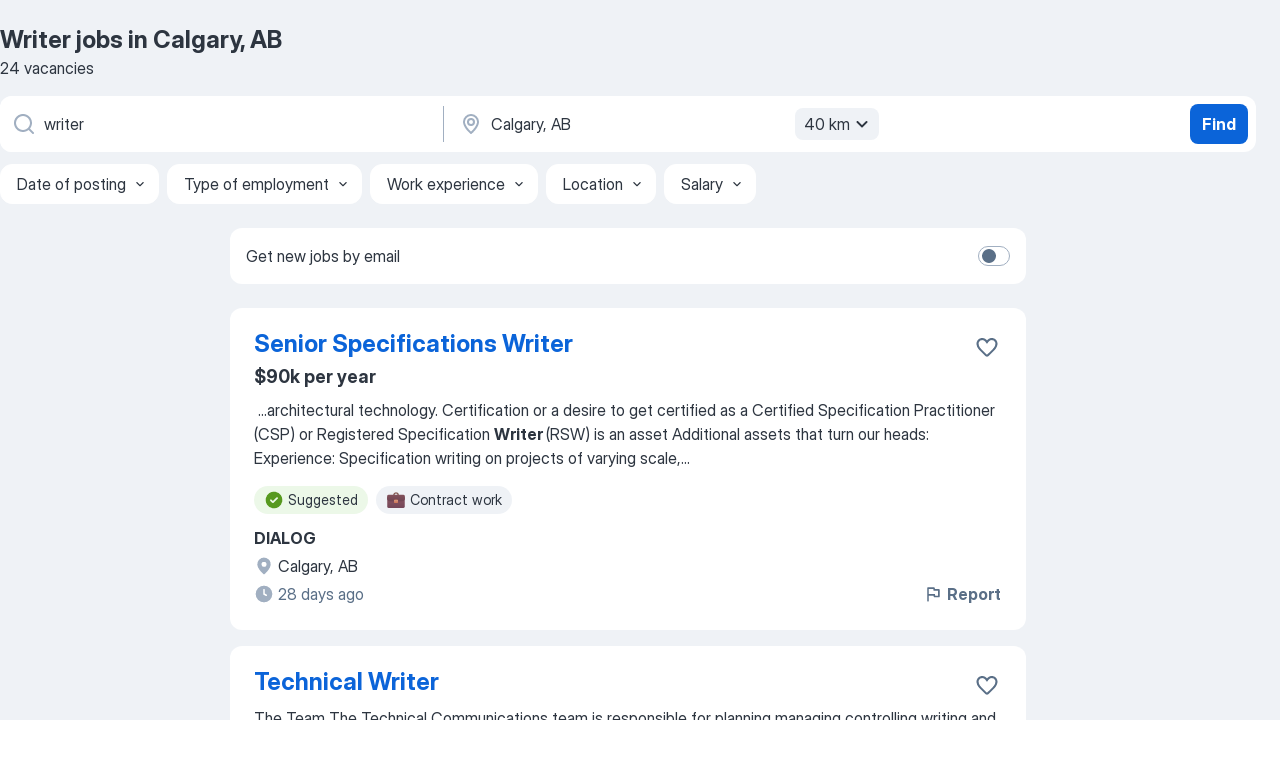

--- FILE ---
content_type: text/html
request_url: https://ca.jooble.org/jobs-writer/Calgary%2C-AB
body_size: 110823
content:
<!DOCTYPE html><html lang="en" xmlns="http://www.w3.org/1999/xhtml"><head><meta charset="utf-8"><link data-chunk="app" rel="stylesheet" href="/assets/app.2cef72498bfe64a06642.css"><link data-chunk="SERP" rel="stylesheet" href="/assets/SERP.e5eb96069634300c1c10.css"><meta name="viewport" content="width=device-width,initial-scale=1.0,maximum-scale=5" /><meta property="og:site_name" content="Jooble" /><meta property="og:locale" content="en" /><meta property="og:type" content="website" /><meta name="msvalidate.01" content="4E93DB804C5CCCD5B3AFF7486D4B2757" /><meta name="format-detection" content="telephone=no"><link rel="preconnect" href="https://www.googletagmanager.com" /><link rel="preconnect" href="https://www.google-analytics.com" /><link rel="dns-prefetch" href="https://www.google.com" /><link rel="dns-prefetch" href="https://apis.google.com" /><link rel="dns-prefetch" href="https://connect.facebook.net" /><link rel="dns-prefetch" href="https://www.facebook.com" /><link href="https://data-ca.jooble.org/assets/fonts/inter-display.css" rel="stylesheet"><link href="https://data-ca.jooble.org/assets/fonts/segoe.css" rel="stylesheet"><link rel="apple-touch-icon" href="/assets/images/favicon/ua/apple-touch-icon.png?v=4" /><link rel="apple-touch-icon" sizes="57x57" href="/assets/images/favicon/ua/apple-touch-icon-57x57.png?v=4" /><link rel="apple-touch-icon" sizes="60x60" href="/assets/images/favicon/ua/apple-touch-icon-60x60.png?v=4" /><link rel="apple-touch-icon" sizes="72x72" href="/assets/images/favicon/ua/apple-touch-icon-72x72.png?v=4" /><link rel="apple-touch-icon" sizes="76x76" href="/assets/images/favicon/ua/apple-touch-icon-76x76.png?v=4" /><link rel="apple-touch-icon" sizes="114x114" href="/assets/images/favicon/ua/apple-touch-icon-114x114.png?v=4" /><link rel="apple-touch-icon" sizes="120x120" href="/assets/images/favicon/ua/apple-touch-icon-120x120.png?v=4" /><link rel="apple-touch-icon" sizes="144x144" href="/assets/images/favicon/ua/apple-touch-icon-144x144.png?v=4" /><link rel="apple-touch-icon" sizes="152x152" href="/assets/images/favicon/ua/apple-touch-icon-152x152.png?v=4" /><link rel="apple-touch-icon" sizes="180x180" href="/assets/images/favicon/ua/apple-touch-icon-180x180.png?v=4" /><link rel="icon" type="image/png" sizes="16x16" href="/assets/images/favicon/ua/favicon-16x16.png?v=4"><link rel="icon" type="image/png" sizes="32x32" href="/assets/images/favicon/ua/favicon-32x32.png?v=4"><link rel="icon" type="image/png" sizes="48x48" href="/assets/images/favicon/ua/android-chrome-48x48.png?v=4"><link rel="icon" type="image/png" sizes="96x96" href="/assets/images/favicon/ua/android-chrome-96x96.png?v=4"><link rel="icon" type="image/png" sizes="144x144" href="/assets/images/favicon/ua/android-chrome-144x144.png?v=4"><link rel="icon" type="image/png" sizes="192x192" href="/assets/images/favicon/ua/android-chrome-192x192.png?v=4"><link rel="icon" type="image/png" sizes="194x194" href="/assets/images/favicon/ua/favicon-194x194.png?v=4"><link rel="icon" type="image/png" sizes="256x256" href="/assets/images/favicon/ua/android-chrome-256x256.png?v=4"><link rel="icon" type="image/png" sizes="384x384" href="/assets/images/favicon/ua/android-chrome-384x384.png?v=4"><link rel="icon" type="image/png" sizes="512x512" href="/assets/images/favicon/ua/android-chrome-512x512.png?v=4"><link rel="shortcut icon" type="image/x-icon" href="/assets/images/favicon/ua/favicon-ua.ico?v=4"><link rel="icon" href="/assets/images/favicon/ua/icon.svg?v=4" sizes="any" type="image/svg+xml"><meta name="msapplication-tooltip" content="Jooble"><meta name="msapplication-config" content="/browserconfig.xml"><meta name="msapplication-TileColor" content="#ffffff"><meta name="msapplication-TileImage" content="/assets/images/favicon/ua/mstile-144x144.png?v=4"><meta name="theme-color" content="#ffffff"><meta name="ir-site-verification-token" content="-1337664224"><script type="text/javascript" charset="utf-8">(function(g,o){g[o]=g[o]||function(){(g[o]['q']=g[o]['q']||[]).push(arguments)},g[o]['t']=1*new Date})(window,'_googCsa'); </script><script>!function(){if('PerformanceLongTaskTiming' in window) {var g=window.__tti={e:[]};g.o = new PerformanceObserver(function(l){g.e = g.e.concat(l.getEntries())});g.o.observe({entryTypes:['longtask']})}}();</script><script>!function(){var e,t,n,i,r={passive:!0,capture:!0},a=new Date,o=function(){i=[],t=-1,e=null,f(addEventListener)},c=function(i,r){e||(e=r,t=i,n=new Date,f(removeEventListener),u())},u=function(){if(t>=0&&t<n-a){var r={entryType:"first-input",name:e.type,target:e.target,cancelable:e.cancelable,startTime:e.timeStamp,processingStart:e.timeStamp+t};i.forEach((function(e){e(r)})),i=[]}},s=function(e){if(e.cancelable){var t=(e.timeStamp>1e12?new Date:performance.now())-e.timeStamp;"pointerdown"==e.type?function(e,t){var n=function(){c(e,t),a()},i=function(){a()},a=function(){removeEventListener("pointerup",n,r),removeEventListener("pointercancel",i,r)};addEventListener("pointerup",n,r),addEventListener("pointercancel",i,r)}(t,e):c(t,e)}},f=function(e){["mousedown","keydown","touchstart","pointerdown"].forEach((function(t){return e(t,s,r)}))},p="hidden"===document.visibilityState?0:1/0;addEventListener("visibilitychange",(function e(t){"hidden"===document.visibilityState&&(p=t.timeStamp,removeEventListener("visibilitychange",e,!0))}),!0);o(),self.webVitals={firstInputPolyfill:function(e){i.push(e),u()},resetFirstInputPolyfill:o,get firstHiddenTime(){return p}}}();</script><title data-rh="true">Urgent! Writer jobs in Calgary, AB - January 2026 (with Salaries!) - Jooble</title><link data-rh="true" rel="canonical" href="https://ca.jooble.org/jobs-writer/Calgary%2C-AB"/><link data-rh="true" hreflang="en-CA" rel="alternate" href="https://ca.jooble.org/jobs-writer/Calgary%2C-AB"/><meta data-rh="true" name="keywords" content="Writer jobs in Calgary, AB, jobs"/><meta data-rh="true" name="description" content="Search and apply for the latest Writer jobs in Calgary, AB. Verified employers. Competitive salary. Full-time, temporary, and part-time jobs. Job email alerts. Free, fast and easy way find a job of 89.000+ postings in Calgary, AB and other big cities in Canada."/><meta data-rh="true" property="og:image" content="/assets/images/open_graph/og_image.png"/><meta data-rh="true" property="og:url" content="https://ca.jooble.org/jobs-writer/Calgary%2C-AB"/><meta data-rh="true" property="og:title" content="Urgent! Writer jobs in Calgary, AB - January 2026 (with Salaries!) - Jooble"/><meta data-rh="true" property="og:description" content="Search and apply for the latest Writer jobs in Calgary, AB. Verified employers. Competitive salary. Full-time, temporary, and part-time jobs. Job email alerts. Free, fast and easy way find a job of 89.000+ postings in Calgary, AB and other big cities in Canada."/><meta data-rh="true" property="og:locale:alternate" content="fr-CA"/><script data-rh="true" type="application/ld+json">{"@context":"https://schema.org","@type":"BreadcrumbList","itemListElement":[[{"@type":"ListItem","position":1,"item":{"@id":"https://ca.jooble.org","name":"Jobs"}},{"@type":"ListItem","position":2,"item":{"@id":"https://ca.jooble.org/jobs/Calgary%2C-AB","name":"Jobs in Calgary, AB"}},{"@type":"ListItem","position":3,"item":{"@id":"https://ca.jooble.org/jobs-writer","name":"Writer"}},{"@type":"ListItem","position":4,"item":{"name":"Writer Calgary, AB"}}]]}</script><script data-rh="true" type="application/ld+json">{"@context":"https://schema.org","@type":"ItemList","numberOfItems":24,"itemListElement":[[{"@type":"ListItem","position":1,"url":"https://ca.jooble.org/jdp/-7239860791725338484"},{"@type":"ListItem","position":2,"url":"https://ca.jooble.org/jdp/-1855132634169038239"},{"@type":"ListItem","position":3,"url":"https://ca.jooble.org/jdp/-3189734673416596471"},{"@type":"ListItem","position":4,"url":"https://ca.jooble.org/jdp/-8241696397245190412"},{"@type":"ListItem","position":5,"url":"https://ca.jooble.org/jdp/1578176163439967607"},{"@type":"ListItem","position":6,"url":"https://ca.jooble.org/jdp/-7873361602521443132"},{"@type":"ListItem","position":7,"url":"https://ca.jooble.org/jdp/7826548869035674808"},{"@type":"ListItem","position":8,"url":"https://ca.jooble.org/jdp/-5601258090963072282"},{"@type":"ListItem","position":9,"url":"https://ca.jooble.org/jdp/6630735292199584692"},{"@type":"ListItem","position":10,"url":"https://ca.jooble.org/jdp/5827210973170580260"},{"@type":"ListItem","position":11,"url":"https://ca.jooble.org/jdp/-8107676066478387731"},{"@type":"ListItem","position":12,"url":"https://ca.jooble.org/jdp/-2790552403290585321"},{"@type":"ListItem","position":13,"url":"https://ca.jooble.org/jdp/-6347264304770801648"},{"@type":"ListItem","position":14,"url":"https://ca.jooble.org/jdp/627129942155629991"},{"@type":"ListItem","position":15,"url":"https://ca.jooble.org/jdp/7547938483293297448"},{"@type":"ListItem","position":16,"url":"https://ca.jooble.org/jdp/6526416879407208598"},{"@type":"ListItem","position":17,"url":"https://ca.jooble.org/jdp/7733323349799000559"},{"@type":"ListItem","position":18,"url":"https://ca.jooble.org/jdp/-7705033800470763718"},{"@type":"ListItem","position":19,"url":"https://ca.jooble.org/jdp/-3875909191762851392"},{"@type":"ListItem","position":20,"url":"https://ca.jooble.org/jdp/2713177509148425765"},{"@type":"ListItem","position":21,"url":"https://ca.jooble.org/jdp/1489835203337751184"},{"@type":"ListItem","position":22,"url":"https://ca.jooble.org/jdp/-1393246421308907312"},{"@type":"ListItem","position":23,"url":"https://ca.jooble.org/jdp/4670856028541754928"},{"@type":"ListItem","position":24,"url":"https://ca.jooble.org/jdp/-7161884643329660799"}]]}</script></head><body ondragstart="return false"><div id="app"><div class="zR2N9v"><div class="_1G2nM4"><div></div><div id="serpContainer" class="_0CG45k"><div class="+MdXgT"><header class="VavEB9"><div class="qD9dwK"><h1 class="_518B8Z">Writer jobs in Calgary, AB</h1><div company="p" class="cXVOTD">24 vacancies</div></div><div class=""><form class="CXE+FW" data-test-name="_searchForm"><div class="tXoMlu"><div class="kySr3o EIHqTW"><div class="H-KSNn"><div class="Y6LTZC RKazSn"><div class="_0vIToK"><svg class="BC4g2E abyhUO gexuVd kPZVKg"><use xlink:href="/assets/sprite.1oxueCVBzlo-hocQRlhy.svg#icon-magnifier-usage"></use></svg><input id="input_:R55ioh:" class="_2cXMBT aHpE4r _5sX2B+" placeholder="I&#x27;m looking for jobs..." type="text" spellcheck="false" name="keyword" autoComplete="off" autoCapitalize="off" data-test-name="_searchFormKeywordInput" aria-label="What position are you looking for?" value="writer"/></div></div></div></div><div class="kySr3o _9+Weu7"><div class="H-KSNn"><div class="Y6LTZC RKazSn"><div class="_0vIToK"><svg class="BC4g2E abyhUO gexuVd kPZVKg"><use xlink:href="/assets/sprite.1oxueCVBzlo-hocQRlhy.svg#icon-map_marker-usage"></use></svg><input id="tbRegion" class="_2cXMBT aHpE4r _5sX2B+" placeholder="In the region..." type="text" spellcheck="false" name="region" autoComplete="off" autoCapitalize="off" data-test-name="_searchFormRegionInput" aria-label="Indicate the city where you are looking for a job" value="Calgary, AB"/></div><div class="hQwOE1"><div class="-xWR9w" data-test-name="_radiusSelect"><button type="button" class="VMdYVt i6dNg1 oUsVL7 -A9fYs mO9zne">40 km<span class="njVmSf"><svg class="KaSFrq JAzKjj GM7Sgs MQl7R9"><use xlink:href="/assets/sprite.1oxueCVBzlo-hocQRlhy.svg#icon-chevron_down-usage"></use></svg></span></button></div></div></div></div></div></div><button type="submit" class="VMdYVt i6dNg1 oUsVL7 xVPKbj ZuTpxY">Find</button></form></div><div class="p7hDF8"><div class="apmZrt" data-test-name="_smartTagsFilter"><div class="wYznI5"><span class="_1apRDx">Date of posting</span><svg class="KaSFrq DuJhnH GM7Sgs _398Jb4"><use xlink:href="/assets/sprite.1oxueCVBzlo-hocQRlhy.svg#icon-chevron_down-usage"></use></svg></div><div class="wYznI5"><span class="_1apRDx">Type of employment</span><svg class="KaSFrq DuJhnH GM7Sgs _398Jb4"><use xlink:href="/assets/sprite.1oxueCVBzlo-hocQRlhy.svg#icon-chevron_down-usage"></use></svg></div><div class="wYznI5"><span class="_1apRDx">Work experience</span><svg class="KaSFrq DuJhnH GM7Sgs _398Jb4"><use xlink:href="/assets/sprite.1oxueCVBzlo-hocQRlhy.svg#icon-chevron_down-usage"></use></svg></div><div class="wYznI5"><span class="_1apRDx">Location</span><svg class="KaSFrq DuJhnH GM7Sgs _398Jb4"><use xlink:href="/assets/sprite.1oxueCVBzlo-hocQRlhy.svg#icon-chevron_down-usage"></use></svg></div><div class="wYznI5"><span class="_1apRDx">Salary</span><svg class="KaSFrq DuJhnH GM7Sgs _398Jb4"><use xlink:href="/assets/sprite.1oxueCVBzlo-hocQRlhy.svg#icon-chevron_down-usage"></use></svg></div></div></div></header><div class="y+s7YY"><div class="Amjssv"><main class="toVmC+" role="main"><div class="NeCPdn" id="topBarContainer"><div class="dKIuea"><div class="pfddcp xPgV1+"><div class="Z7rxKJ"><span class="ahUpuK">Get new jobs by email</span><div class="rV3P9b H6hBvI RDT4pD seXaaO"><input id="SubscriptionSwitcher" type="checkbox" aria-label="SubscriptionSwitcher"/><label for="SubscriptionSwitcher"><span data-switch="pill" data-caption="false"><span data-switch="round"></span></span></label></div></div></div></div></div><div class="bXbgrv" id="serpContent"><div><div class="infinite-scroll-component__outerdiv"><div class="infinite-scroll-component ZbPfXY _serpContentBlock" style="height:auto;overflow:auto;-webkit-overflow-scrolling:touch"><div><ul class="kiBEcn"><li></li><li><div id="-7239860791725338484" data-test-name="_jobCard" class="+n4WEb rHG1ci"><div class="_9q4Aij"><h2 class="jA9gFS dUatPc"><a class="_8w9Ce2 tUC4Fj _6i4Nb0 wtCvxI job_card_link" target="_blank" href="https://ca.jooble.org/jdp/-7239860791725338484">Senior Specifications Writer</a></h2><div class="_5A-eEY"><div class="Bdpujj"><button type="button" class="ZapzXe _9WpygY XEfYdx JFkX+L vMdXr7 RNbuqd" data-test-name="jobFavoritesButton__-7239860791725338484" aria-label="Save the vacancy to favorites"><span class="H2e2t1 +gVFyQ"><svg class="KaSFrq JAzKjj _0ng4na"><use xlink:href="/assets/sprite.1oxueCVBzlo-hocQRlhy.svg#icon-heart_outline-usage"></use></svg></span></button></div></div></div><div><div class="QZH8mt"><p class="b97WnG">$90k per year</p><div class="GEyos4">&nbsp;...<span>architectural technology. Certification or a desire to get certified as a Certified Specification Practitioner (CSP) or Registered Specification </span><b>Writer </b><span>(RSW) is an asset 
 Additional assets that turn our heads: 
 Experience: Specification writing on projects of varying scale,</span>...&nbsp;</div><div class="rvi8+s"><div class="tXxXy-"><div data-name="suggested" data-test-name="_highlightedTag" class="K8ZLnh tag fT460t"><svg class="KaSFrq DuJhnH GeatqJ"><use xlink:href="/assets/sprite.1oxueCVBzlo-hocQRlhy.svg#icon-check_match-usage"></use></svg>Suggested</div><div data-name="contract" data-test-name="_jobTag" class="K8ZLnh tag _7Amkfs"><div class="uE1IG0" style="background-image:url(/assets/images/tagIconsNew/emoji_briefcase.svg)"></div>Contract work</div></div></div></div><div class="L4BhzZ wrapper__new_tags_design bLrJMm"><div class="j+648w"><button type="button" class="ZapzXe _9WpygY JFkX+L vMdXr7 _9ofHq7" data-test-name="_reportJobButtonSerp"><span class="H2e2t1 w87w0E"><svg class="KaSFrq xY3sEm _0ng4na cS9jE1"><use xlink:href="/assets/sprite.1oxueCVBzlo-hocQRlhy.svg#icon-flag-usage"></use></svg></span>Report</button></div><div class="E6E0jY"><div class="pXyhD4 VeoRvG"><div class="heru4z"><p class="z6WlhX" data-test-name="_companyName">DIALOG</p></div></div><div class="blapLw gj1vO6 fhg31q nxYYVJ" tabindex="-1"><svg class="BC4g2E c6AqqO gexuVd kE3ssB DlQ0Ty icon_gray_soft mdorqd"><use xlink:href="/assets/sprite.1oxueCVBzlo-hocQRlhy.svg#icon-map_marker_filled-usage"></use></svg><div class="caption NTRJBV">Calgary, AB</div></div><div class="blapLw gj1vO6 fhg31q fGYTou"><svg class="BC4g2E c6AqqO gexuVd kE3ssB DlQ0Ty icon_gray_soft jjtReA"><use xlink:href="/assets/sprite.1oxueCVBzlo-hocQRlhy.svg#icon-clock_filled-usage"></use></svg><div class="caption Vk-5Da">28 days ago</div></div></div></div></div></div></li><li><div id="-1855132634169038239" data-test-name="_jobCard" class="+n4WEb rHG1ci"><div class="_9q4Aij"><h2 class="jA9gFS dUatPc"><a class="_8w9Ce2 tUC4Fj _6i4Nb0 wtCvxI job_card_link" target="_blank" href="https://ca.jooble.org/jdp/-1855132634169038239">Technical Writer</a></h2><div class="_5A-eEY"><div class="Bdpujj"><button type="button" class="ZapzXe _9WpygY XEfYdx JFkX+L vMdXr7 RNbuqd" data-test-name="jobFavoritesButton__-1855132634169038239" aria-label="Save the vacancy to favorites"><span class="H2e2t1 +gVFyQ"><svg class="KaSFrq JAzKjj _0ng4na"><use xlink:href="/assets/sprite.1oxueCVBzlo-hocQRlhy.svg#icon-heart_outline-usage"></use></svg></span></button></div></div></div><div><div class="QZH8mt"><div class="GEyos4"> The Team 
 The Technical Communications team is responsible for planning managing controlling writing and editing documentation for a variety of audiences. The material produced complies with a quality standard to effectively install and support our hardware and software products...</div><div class="rvi8+s"><div class="tXxXy-"><div data-name="suggested" data-test-name="_highlightedTag" class="K8ZLnh tag fT460t"><svg class="KaSFrq DuJhnH GeatqJ"><use xlink:href="/assets/sprite.1oxueCVBzlo-hocQRlhy.svg#icon-check_match-usage"></use></svg>Suggested</div><div data-name="full_time" data-test-name="_jobTag" class="K8ZLnh tag _7Amkfs"><div class="uE1IG0" style="background-image:url(/assets/images/tagIconsNew/emoji_briefcase.svg)"></div>Full time</div><div data-name="work_at_office" data-test-name="_jobTag" class="K8ZLnh tag _7Amkfs"><div class="uE1IG0" style="background-image:url(/assets/images/tagIconsNew/emoji_office_building.svg)"></div>Work at office</div><div data-name="remote_work" data-test-name="_jobTag" class="K8ZLnh tag _7Amkfs"><div class="uE1IG0" style="background-image:url(/assets/images/tagIconsNew/emoji_globe.svg)"></div>Remote work</div></div></div></div><div class="L4BhzZ wrapper__new_tags_design bLrJMm"><div class="j+648w"><button type="button" class="ZapzXe _9WpygY JFkX+L vMdXr7 _9ofHq7" data-test-name="_reportJobButtonSerp"><span class="H2e2t1 w87w0E"><svg class="KaSFrq xY3sEm _0ng4na cS9jE1"><use xlink:href="/assets/sprite.1oxueCVBzlo-hocQRlhy.svg#icon-flag-usage"></use></svg></span>Report</button><img src="/css/images/plogo/16952.gif" class="yUFQEM" aria-hidden="true" alt="dteCompanyLogo"/></div><div class="E6E0jY"><div class="pXyhD4 VeoRvG"><div class="heru4z"><p class="z6WlhX" data-test-name="_companyName">Pason Career</p></div></div><div class="blapLw gj1vO6 fhg31q nxYYVJ" tabindex="-1"><svg class="BC4g2E c6AqqO gexuVd kE3ssB DlQ0Ty icon_gray_soft mdorqd"><use xlink:href="/assets/sprite.1oxueCVBzlo-hocQRlhy.svg#icon-map_marker_filled-usage"></use></svg><div class="caption NTRJBV">Calgary, AB</div></div><div class="blapLw gj1vO6 fhg31q fGYTou"><svg class="BC4g2E c6AqqO gexuVd kE3ssB DlQ0Ty icon_gray_soft jjtReA"><use xlink:href="/assets/sprite.1oxueCVBzlo-hocQRlhy.svg#icon-clock_filled-usage"></use></svg><div class="caption Vk-5Da">4 hours ago<span class="TJqLwY">new</span></div></div></div></div></div></div></li><li><div id="-3189734673416596471" data-test-name="_jobCard" class="+n4WEb rHG1ci"><div class="_9q4Aij"><h2 class="jA9gFS dUatPc"><a class="_8w9Ce2 tUC4Fj _6i4Nb0 wtCvxI job_card_link" target="_blank" href="https://ca.jooble.org/jdp/-3189734673416596471">Summer 2026|Technical Writer Co-op - Proposals</a></h2><div class="_5A-eEY"><div class="Bdpujj"><button type="button" class="ZapzXe _9WpygY XEfYdx JFkX+L vMdXr7 RNbuqd" data-test-name="jobFavoritesButton__-3189734673416596471" aria-label="Save the vacancy to favorites"><span class="H2e2t1 +gVFyQ"><svg class="KaSFrq JAzKjj _0ng4na"><use xlink:href="/assets/sprite.1oxueCVBzlo-hocQRlhy.svg#icon-heart_outline-usage"></use></svg></span></button></div></div></div><div><div class="QZH8mt"><p class="b97WnG">$20 - $24.65 per hour</p><div class="GEyos4">

 Welcome to rewarding experiences you can relate to. 
 At CIMA+, you can look forward to opportunities that match your skills, ambitions and passions. You’ll be mentored by engaged professionals and be able to work on innovative projects that help communities become sustainable...</div><div class="rvi8+s"><div class="tXxXy-"><div data-name="suggested" data-test-name="_highlightedTag" class="K8ZLnh tag fT460t"><svg class="KaSFrq DuJhnH GeatqJ"><use xlink:href="/assets/sprite.1oxueCVBzlo-hocQRlhy.svg#icon-check_match-usage"></use></svg>Suggested</div><div data-name="hourly_rate" data-test-name="_jobTag" class="K8ZLnh tag _7Amkfs"><div class="uE1IG0" style="background-image:url(/assets/images/tagIconsNew/emoji_dollar_banknote.svg)"></div>Hourly pay</div><div data-name="full_time" data-test-name="_jobTag" class="K8ZLnh tag _7Amkfs"><div class="uE1IG0" style="background-image:url(/assets/images/tagIconsNew/emoji_briefcase.svg)"></div>Full time</div><div data-name="summer_work" data-test-name="_jobTag" class="K8ZLnh tag _7Amkfs"><div class="uE1IG0" style="background-image:url(/assets/images/tagIconsNew/emoji_briefcase.svg)"></div>Summer work</div><div data-name="intern" data-test-name="_jobTag" class="K8ZLnh tag _7Amkfs"><div class="uE1IG0" style="background-image:url(/assets/images/tagIconsNew/emoji_briefcase.svg)"></div>Internship</div></div></div></div><div class="L4BhzZ wrapper__new_tags_design bLrJMm"><div class="j+648w"><button type="button" class="ZapzXe _9WpygY JFkX+L vMdXr7 _9ofHq7" data-test-name="_reportJobButtonSerp"><span class="H2e2t1 w87w0E"><svg class="KaSFrq xY3sEm _0ng4na cS9jE1"><use xlink:href="/assets/sprite.1oxueCVBzlo-hocQRlhy.svg#icon-flag-usage"></use></svg></span>Report</button></div><div class="E6E0jY"><div class="pXyhD4 VeoRvG"><div class="heru4z"><p class="z6WlhX" data-test-name="_companyName">CIMA+</p></div></div><div class="blapLw gj1vO6 fhg31q nxYYVJ" tabindex="-1"><svg class="BC4g2E c6AqqO gexuVd kE3ssB DlQ0Ty icon_gray_soft mdorqd"><use xlink:href="/assets/sprite.1oxueCVBzlo-hocQRlhy.svg#icon-map_marker_filled-usage"></use></svg><div class="caption NTRJBV">Calgary, AB</div></div><div class="blapLw gj1vO6 fhg31q fGYTou"><svg class="BC4g2E c6AqqO gexuVd kE3ssB DlQ0Ty icon_gray_soft jjtReA"><use xlink:href="/assets/sprite.1oxueCVBzlo-hocQRlhy.svg#icon-clock_filled-usage"></use></svg><div class="caption Vk-5Da">11 days ago</div></div></div></div></div></div></li><li><div class="li6YgU" style="--ew-button-color:#F7F6F2;--ew-button-background-color:#014EFE"></div></li><li><div id="-8241696397245190412" data-test-name="_jobCard" class="+n4WEb rHG1ci"><div class="_9q4Aij"><h2 class="jA9gFS dUatPc"><a class="_8w9Ce2 tUC4Fj _6i4Nb0 wtCvxI job_card_link" target="_blank" href="https://ca.jooble.org/jdp/-8241696397245190412">Technical Writer &amp; Trainer</a></h2><div class="_5A-eEY"><div class="Bdpujj"><button type="button" class="ZapzXe _9WpygY XEfYdx JFkX+L vMdXr7 RNbuqd" data-test-name="jobFavoritesButton__-8241696397245190412" aria-label="Save the vacancy to favorites"><span class="H2e2t1 +gVFyQ"><svg class="KaSFrq JAzKjj _0ng4na"><use xlink:href="/assets/sprite.1oxueCVBzlo-hocQRlhy.svg#icon-heart_outline-usage"></use></svg></span></button></div></div></div><div><div class="QZH8mt"><div class="GEyos4">&nbsp;...<span>at the very core of our business model and we think thats a great way to do business. 
 THE POSITION 
 We are seeking a  Technical </span><b>Writer </b><span>& Trainer  to be the definitive source of truth for how the Helcim platform works. Your primary mission is to ensure that both our customers</span>...&nbsp;</div><div class="rvi8+s"><div class="tXxXy-"><div data-name="suggested" data-test-name="_highlightedTag" class="K8ZLnh tag fT460t"><svg class="KaSFrq DuJhnH GeatqJ"><use xlink:href="/assets/sprite.1oxueCVBzlo-hocQRlhy.svg#icon-check_match-usage"></use></svg>Suggested</div><div data-name="long_term_contract" data-test-name="_jobTag" class="K8ZLnh tag _7Amkfs"><div class="uE1IG0" style="background-image:url(/assets/images/tagIconsNew/emoji_briefcase.svg)"></div>Long term contract</div><div data-name="full_time" data-test-name="_jobTag" class="K8ZLnh tag _7Amkfs"><div class="uE1IG0" style="background-image:url(/assets/images/tagIconsNew/emoji_briefcase.svg)"></div>Full time</div><div data-name="work_at_office" data-test-name="_jobTag" class="K8ZLnh tag _7Amkfs"><div class="uE1IG0" style="background-image:url(/assets/images/tagIconsNew/emoji_office_building.svg)"></div>Work at office</div><div data-name="immediate_start" data-test-name="_jobTag" class="K8ZLnh tag _7Amkfs"><div class="uE1IG0" style="background-image:url(/assets/images/tagIconsNew/emoji_fire.svg)"></div>Immediate start</div><div data-name="work_from_home" data-test-name="_jobTag" class="K8ZLnh tag _7Amkfs"><div class="uE1IG0" style="background-image:url(/assets/images/tagIconsNew/emoji_house.svg)"></div>Work from home</div><div data-name="monday_friday" data-test-name="_jobTag" class="K8ZLnh tag _7Amkfs"><div class="uE1IG0" style="background-image:url(/assets/images/tagIconsNew/emoji_tear_off_calendar.svg)"></div>Monday to friday</div><div data-name="flexible_hours" data-test-name="_jobTag" class="K8ZLnh tag _7Amkfs"><div class="uE1IG0" style="background-image:url(/assets/images/tagIconsNew/emoji_tear_off_calendar.svg)"></div>Flexible hours</div></div></div></div><div class="L4BhzZ wrapper__new_tags_design bLrJMm"><div class="j+648w"><button type="button" class="ZapzXe _9WpygY JFkX+L vMdXr7 _9ofHq7" data-test-name="_reportJobButtonSerp"><span class="H2e2t1 w87w0E"><svg class="KaSFrq xY3sEm _0ng4na cS9jE1"><use xlink:href="/assets/sprite.1oxueCVBzlo-hocQRlhy.svg#icon-flag-usage"></use></svg></span>Report</button><img src="/css/images/plogo/16952.gif" class="yUFQEM" aria-hidden="true" alt="dteCompanyLogo"/></div><div class="E6E0jY"><div class="pXyhD4 VeoRvG"><div class="heru4z"><p class="z6WlhX" data-test-name="_companyName">Helcim</p></div></div><div class="blapLw gj1vO6 fhg31q nxYYVJ" tabindex="-1"><svg class="BC4g2E c6AqqO gexuVd kE3ssB DlQ0Ty icon_gray_soft mdorqd"><use xlink:href="/assets/sprite.1oxueCVBzlo-hocQRlhy.svg#icon-map_marker_filled-usage"></use></svg><div class="caption NTRJBV">Calgary, AB</div></div><div class="blapLw gj1vO6 fhg31q fGYTou"><svg class="BC4g2E c6AqqO gexuVd kE3ssB DlQ0Ty icon_gray_soft jjtReA"><use xlink:href="/assets/sprite.1oxueCVBzlo-hocQRlhy.svg#icon-clock_filled-usage"></use></svg><div class="caption Vk-5Da">5 days ago</div></div></div></div></div></div></li><li><div id="1578176163439967607" data-test-name="_jobCard" class="+n4WEb rHG1ci"><div class="_9q4Aij"><h2 class="jA9gFS dUatPc"><a class="_8w9Ce2 tUC4Fj _6i4Nb0 wtCvxI job_card_link" target="_blank" href="https://ca.jooble.org/jdp/1578176163439967607">Senior Technical Writer</a></h2><div class="_5A-eEY"><div class="Bdpujj"><button type="button" class="ZapzXe _9WpygY XEfYdx JFkX+L vMdXr7 RNbuqd" data-test-name="jobFavoritesButton__1578176163439967607" aria-label="Save the vacancy to favorites"><span class="H2e2t1 +gVFyQ"><svg class="KaSFrq JAzKjj _0ng4na"><use xlink:href="/assets/sprite.1oxueCVBzlo-hocQRlhy.svg#icon-heart_outline-usage"></use></svg></span></button></div></div></div><div><div class="QZH8mt"><p class="b97WnG">$74.4k - $111.6k per year</p><div class="GEyos4">&nbsp;...<span>that makes complex technology simple Join us as a  Senior Technical </span><b>Writer </b><span> and take the lead in reimagining content for  Coverity  our</span>...&nbsp;&nbsp;...<span>intuitive accurate and customer-focused. 
 Lead and mentor  other </span><b>writers </b><span>guiding small team initiatives and cross-functional projects.</span>...&nbsp;</div><div class="rvi8+s"><div class="tXxXy-"><div data-name="suggested" data-test-name="_highlightedTag" class="K8ZLnh tag fT460t"><svg class="KaSFrq DuJhnH GeatqJ"><use xlink:href="/assets/sprite.1oxueCVBzlo-hocQRlhy.svg#icon-check_match-usage"></use></svg>Suggested</div><div data-name="full_time" data-test-name="_jobTag" class="K8ZLnh tag _7Amkfs"><div class="uE1IG0" style="background-image:url(/assets/images/tagIconsNew/emoji_briefcase.svg)"></div>Full time</div><div data-name="local_area" data-test-name="_jobTag" class="K8ZLnh tag _7Amkfs"><div class="uE1IG0" style="background-image:url(/assets/images/tagIconsNew/emoji_round_pushpin.svg)"></div>Local area</div></div></div></div><div class="L4BhzZ wrapper__new_tags_design bLrJMm"><div class="j+648w"><button type="button" class="ZapzXe _9WpygY JFkX+L vMdXr7 _9ofHq7" data-test-name="_reportJobButtonSerp"><span class="H2e2t1 w87w0E"><svg class="KaSFrq xY3sEm _0ng4na cS9jE1"><use xlink:href="/assets/sprite.1oxueCVBzlo-hocQRlhy.svg#icon-flag-usage"></use></svg></span>Report</button><img src="/css/images/plogo/16952.gif" class="yUFQEM" aria-hidden="true" alt="dteCompanyLogo"/></div><div class="E6E0jY"><div class="pXyhD4 VeoRvG"><div class="heru4z"><p class="z6WlhX" data-test-name="_companyName">Black Duck Software</p></div></div><div class="blapLw gj1vO6 fhg31q nxYYVJ" tabindex="-1"><svg class="BC4g2E c6AqqO gexuVd kE3ssB DlQ0Ty icon_gray_soft mdorqd"><use xlink:href="/assets/sprite.1oxueCVBzlo-hocQRlhy.svg#icon-map_marker_filled-usage"></use></svg><div class="caption NTRJBV">Calgary, AB</div></div><div class="blapLw gj1vO6 fhg31q fGYTou"><svg class="BC4g2E c6AqqO gexuVd kE3ssB DlQ0Ty icon_gray_soft jjtReA"><use xlink:href="/assets/sprite.1oxueCVBzlo-hocQRlhy.svg#icon-clock_filled-usage"></use></svg><div class="caption Vk-5Da">11 days ago</div></div></div></div></div></div></li><li><div id="-7873361602521443132" data-test-name="_jobCard" class="+n4WEb rHG1ci"><div class="_9q4Aij"><h2 class="jA9gFS dUatPc"><a class="_8w9Ce2 tUC4Fj _6i4Nb0 wtCvxI job_card_link" target="_blank" href="https://ca.jooble.org/jdp/-7873361602521443132">Senior Writer</a></h2><div class="_5A-eEY"><div class="Bdpujj"><button type="button" class="ZapzXe _9WpygY XEfYdx JFkX+L vMdXr7 RNbuqd" data-test-name="jobFavoritesButton__-7873361602521443132" aria-label="Save the vacancy to favorites"><span class="H2e2t1 +gVFyQ"><svg class="KaSFrq JAzKjj _0ng4na"><use xlink:href="/assets/sprite.1oxueCVBzlo-hocQRlhy.svg#icon-heart_outline-usage"></use></svg></span></button></div></div></div><div><div class="QZH8mt"><div class="GEyos4">&nbsp;...<span>Youre a Senior </span><b>Writer </b><span>
 You know the difference between there their and theyre. You know when its its and when its its. You know that a lot is two words and that its meaning is different from allot. But above all you love to writeand you know the details matter. 
 You are</span>...&nbsp;</div><div class="rvi8+s"><div class="tXxXy-"><div data-name="suggested" data-test-name="_highlightedTag" class="K8ZLnh tag fT460t"><svg class="KaSFrq DuJhnH GeatqJ"><use xlink:href="/assets/sprite.1oxueCVBzlo-hocQRlhy.svg#icon-check_match-usage"></use></svg>Suggested</div><div data-name="full_time" data-test-name="_jobTag" class="K8ZLnh tag _7Amkfs"><div class="uE1IG0" style="background-image:url(/assets/images/tagIconsNew/emoji_briefcase.svg)"></div>Full time</div><div data-name="shift_work" data-test-name="_jobTag" class="K8ZLnh tag _7Amkfs"><div class="uE1IG0" style="background-image:url(/assets/images/tagIconsNew/emoji_tear_off_calendar.svg)"></div>Shift work</div></div></div></div><div class="L4BhzZ wrapper__new_tags_design bLrJMm"><div class="j+648w"><button type="button" class="ZapzXe _9WpygY JFkX+L vMdXr7 _9ofHq7" data-test-name="_reportJobButtonSerp"><span class="H2e2t1 w87w0E"><svg class="KaSFrq xY3sEm _0ng4na cS9jE1"><use xlink:href="/assets/sprite.1oxueCVBzlo-hocQRlhy.svg#icon-flag-usage"></use></svg></span>Report</button><img src="/css/images/plogo/16952.gif" class="yUFQEM" aria-hidden="true" alt="dteCompanyLogo"/></div><div class="E6E0jY"><div class="pXyhD4 VeoRvG"><div class="heru4z"><p class="z6WlhX" data-test-name="_companyName">ChangeMakers</p></div></div><div class="blapLw gj1vO6 fhg31q nxYYVJ" tabindex="-1"><svg class="BC4g2E c6AqqO gexuVd kE3ssB DlQ0Ty icon_gray_soft mdorqd"><use xlink:href="/assets/sprite.1oxueCVBzlo-hocQRlhy.svg#icon-map_marker_filled-usage"></use></svg><div class="caption NTRJBV">Calgary, AB</div></div><div class="blapLw gj1vO6 fhg31q fGYTou"><svg class="BC4g2E c6AqqO gexuVd kE3ssB DlQ0Ty icon_gray_soft jjtReA"><use xlink:href="/assets/sprite.1oxueCVBzlo-hocQRlhy.svg#icon-clock_filled-usage"></use></svg><div class="caption Vk-5Da">more than 2 months ago</div></div></div></div></div></div></li><li><div id="7826548869035674808" data-test-name="_jobCard" class="+n4WEb rHG1ci"><div class="_9q4Aij"><h2 class="jA9gFS dUatPc"><a class="_8w9Ce2 tUC4Fj _6i4Nb0 wtCvxI job_card_link" target="_blank" href="https://ca.jooble.org/jdp/7826548869035674808">Technical and UX Content Writer</a></h2><div class="_5A-eEY"><div class="Bdpujj"><button type="button" class="ZapzXe _9WpygY XEfYdx JFkX+L vMdXr7 RNbuqd" data-test-name="jobFavoritesButton__7826548869035674808" aria-label="Save the vacancy to favorites"><span class="H2e2t1 +gVFyQ"><svg class="KaSFrq JAzKjj _0ng4na"><use xlink:href="/assets/sprite.1oxueCVBzlo-hocQRlhy.svg#icon-heart_outline-usage"></use></svg></span></button></div></div></div><div><div class="QZH8mt"><div class="GEyos4">&nbsp;...<span>including Canada Spain Switzerland the United Kingdom the United States and more!
 High-Level Overview 
 As a Technical and UX content </span><b>writer </b><span>you will be part of the Product Content team and work closely with product teams to design exceptional product this role you will work</span>...&nbsp;</div><div class="rvi8+s"><div class="tXxXy-"><div data-name="suggested" data-test-name="_highlightedTag" class="K8ZLnh tag fT460t"><svg class="KaSFrq DuJhnH GeatqJ"><use xlink:href="/assets/sprite.1oxueCVBzlo-hocQRlhy.svg#icon-check_match-usage"></use></svg>Suggested</div><div data-name="full_time" data-test-name="_jobTag" class="K8ZLnh tag _7Amkfs"><div class="uE1IG0" style="background-image:url(/assets/images/tagIconsNew/emoji_briefcase.svg)"></div>Full time</div><div data-name="work_at_office" data-test-name="_jobTag" class="K8ZLnh tag _7Amkfs"><div class="uE1IG0" style="background-image:url(/assets/images/tagIconsNew/emoji_office_building.svg)"></div>Work at office</div><div data-name="flexible_hours" data-test-name="_jobTag" class="K8ZLnh tag _7Amkfs"><div class="uE1IG0" style="background-image:url(/assets/images/tagIconsNew/emoji_tear_off_calendar.svg)"></div>Flexible hours</div></div></div></div><div class="L4BhzZ wrapper__new_tags_design bLrJMm"><div class="j+648w"><button type="button" class="ZapzXe _9WpygY JFkX+L vMdXr7 _9ofHq7" data-test-name="_reportJobButtonSerp"><span class="H2e2t1 w87w0E"><svg class="KaSFrq xY3sEm _0ng4na cS9jE1"><use xlink:href="/assets/sprite.1oxueCVBzlo-hocQRlhy.svg#icon-flag-usage"></use></svg></span>Report</button><img src="/css/images/plogo/16952.gif" class="yUFQEM" aria-hidden="true" alt="dteCompanyLogo"/></div><div class="E6E0jY"><div class="pXyhD4 VeoRvG"><div class="heru4z"><p class="z6WlhX" data-test-name="_companyName">Benevity</p></div></div><div class="blapLw gj1vO6 fhg31q nxYYVJ" tabindex="-1"><svg class="BC4g2E c6AqqO gexuVd kE3ssB DlQ0Ty icon_gray_soft mdorqd"><use xlink:href="/assets/sprite.1oxueCVBzlo-hocQRlhy.svg#icon-map_marker_filled-usage"></use></svg><div class="caption NTRJBV">Calgary, AB</div></div><div class="blapLw gj1vO6 fhg31q fGYTou"><svg class="BC4g2E c6AqqO gexuVd kE3ssB DlQ0Ty icon_gray_soft jjtReA"><use xlink:href="/assets/sprite.1oxueCVBzlo-hocQRlhy.svg#icon-clock_filled-usage"></use></svg><div class="caption Vk-5Da">more than 2 months ago</div></div></div></div></div></div></li><li></li><li><div id="-5601258090963072282" data-test-name="_jobCard" class="+n4WEb rHG1ci"><div class="_9q4Aij"><h2 class="jA9gFS dUatPc"><a class="_8w9Ce2 tUC4Fj _6i4Nb0 wtCvxI job_card_link" target="_blank" href="https://ca.jooble.org/jdp/-5601258090963072282">Sr Content Designer</a></h2><div class="_5A-eEY"><div class="Bdpujj"><button type="button" class="ZapzXe _9WpygY XEfYdx JFkX+L vMdXr7 RNbuqd" data-test-name="jobFavoritesButton__-5601258090963072282" aria-label="Save the vacancy to favorites"><span class="H2e2t1 +gVFyQ"><svg class="KaSFrq JAzKjj _0ng4na"><use xlink:href="/assets/sprite.1oxueCVBzlo-hocQRlhy.svg#icon-heart_outline-usage"></use></svg></span></button></div></div></div><div><div class="QZH8mt"><div class="GEyos4">&nbsp;...<span>Communications, Journalism, Design, or a related field. 
~2+ years of experience as a digital content designer, content strategist, UX </span><b>writer,</b><span> or similar role. 
~ Retail & Telecommunications Expertise: Experience in the retail and telecommunications industry is an asset,</span>...&nbsp;</div><div class="rvi8+s"><div class="tXxXy-"><div data-name="suggested" data-test-name="_highlightedTag" class="K8ZLnh tag fT460t"><svg class="KaSFrq DuJhnH GeatqJ"><use xlink:href="/assets/sprite.1oxueCVBzlo-hocQRlhy.svg#icon-check_match-usage"></use></svg>Suggested</div><div data-name="full_time" data-test-name="_jobTag" class="K8ZLnh tag _7Amkfs"><div class="uE1IG0" style="background-image:url(/assets/images/tagIconsNew/emoji_briefcase.svg)"></div>Full time</div><div data-name="contract" data-test-name="_jobTag" class="K8ZLnh tag _7Amkfs"><div class="uE1IG0" style="background-image:url(/assets/images/tagIconsNew/emoji_briefcase.svg)"></div>Contract work</div><div data-name="freelance" data-test-name="_jobTag" class="K8ZLnh tag _7Amkfs"><div class="uE1IG0" style="background-image:url(/assets/images/tagIconsNew/emoji_briefcase.svg)"></div>Freelance</div><div data-name="flexible_hours" data-test-name="_jobTag" class="K8ZLnh tag _7Amkfs"><div class="uE1IG0" style="background-image:url(/assets/images/tagIconsNew/emoji_tear_off_calendar.svg)"></div>Flexible hours</div><div data-name="shift_work" data-test-name="_jobTag" class="K8ZLnh tag _7Amkfs"><div class="uE1IG0" style="background-image:url(/assets/images/tagIconsNew/emoji_tear_off_calendar.svg)"></div>Shift work</div></div></div></div><div class="L4BhzZ wrapper__new_tags_design bLrJMm"><div class="j+648w"><button type="button" class="ZapzXe _9WpygY JFkX+L vMdXr7 _9ofHq7" data-test-name="_reportJobButtonSerp"><span class="H2e2t1 w87w0E"><svg class="KaSFrq xY3sEm _0ng4na cS9jE1"><use xlink:href="/assets/sprite.1oxueCVBzlo-hocQRlhy.svg#icon-flag-usage"></use></svg></span>Report</button></div><div class="E6E0jY"><div class="pXyhD4 VeoRvG"><div class="heru4z"><p class="z6WlhX" data-test-name="_companyName">Rogers Communications</p></div></div><div class="blapLw gj1vO6 fhg31q nxYYVJ" tabindex="-1"><svg class="BC4g2E c6AqqO gexuVd kE3ssB DlQ0Ty icon_gray_soft mdorqd"><use xlink:href="/assets/sprite.1oxueCVBzlo-hocQRlhy.svg#icon-map_marker_filled-usage"></use></svg><div class="caption NTRJBV">Calgary, AB</div></div><div class="blapLw gj1vO6 fhg31q fGYTou"><svg class="BC4g2E c6AqqO gexuVd kE3ssB DlQ0Ty icon_gray_soft jjtReA"><use xlink:href="/assets/sprite.1oxueCVBzlo-hocQRlhy.svg#icon-clock_filled-usage"></use></svg><div class="caption Vk-5Da">1 day ago</div></div></div></div></div></div></li><li><div id="6630735292199584692" data-test-name="_jobCard" class="+n4WEb rHG1ci"><div class="_9q4Aij"><h2 class="jA9gFS dUatPc"><a class="_8w9Ce2 tUC4Fj _6i4Nb0 wtCvxI job_card_link" target="_blank" href="https://ca.jooble.org/jdp/6630735292199584692">Consulting Officer =&gt; Relocate to China</a></h2><div class="_5A-eEY"><div class="Bdpujj"><button type="button" class="ZapzXe _9WpygY XEfYdx JFkX+L vMdXr7 RNbuqd" data-test-name="jobFavoritesButton__6630735292199584692" aria-label="Save the vacancy to favorites"><span class="H2e2t1 +gVFyQ"><svg class="KaSFrq JAzKjj _0ng4na"><use xlink:href="/assets/sprite.1oxueCVBzlo-hocQRlhy.svg#icon-heart_outline-usage"></use></svg></span></button></div></div></div><div><div class="QZH8mt"><div class="GEyos4">&nbsp;...<span>to the quality, USD100-600 for one program 
 Skills: 
 Academic Consulting, Analysis Reports, Analysis Services, Country Risk Analysis, Foreign Policy, Foreign Policy Analysis, Human Resources, International Awareness, International Background, Report </span><b>Writers,</b><span> Supply Chain</span></div><div class="rvi8+s"><div class="tXxXy-"><div data-name="suggested" data-test-name="_highlightedTag" class="K8ZLnh tag fT460t"><svg class="KaSFrq DuJhnH GeatqJ"><use xlink:href="/assets/sprite.1oxueCVBzlo-hocQRlhy.svg#icon-check_match-usage"></use></svg>Suggested</div><div data-name="part_time" data-test-name="_jobTag" class="K8ZLnh tag _7Amkfs"><div class="uE1IG0" style="background-image:url(/assets/images/tagIconsNew/emoji_briefcase.svg)"></div>Part time</div><div data-name="remote_work" data-test-name="_jobTag" class="K8ZLnh tag _7Amkfs"><div class="uE1IG0" style="background-image:url(/assets/images/tagIconsNew/emoji_globe.svg)"></div>Remote work</div><div data-name="relocation" data-test-name="_jobTag" class="K8ZLnh tag _7Amkfs"><div class="uE1IG0" style="background-image:url(/assets/images/tagIconsNew/emoji_round_pushpin.svg)"></div>Relocation</div></div></div></div><div class="L4BhzZ wrapper__new_tags_design bLrJMm"><div class="j+648w"><button type="button" class="ZapzXe _9WpygY JFkX+L vMdXr7 _9ofHq7" data-test-name="_reportJobButtonSerp"><span class="H2e2t1 w87w0E"><svg class="KaSFrq xY3sEm _0ng4na cS9jE1"><use xlink:href="/assets/sprite.1oxueCVBzlo-hocQRlhy.svg#icon-flag-usage"></use></svg></span>Report</button></div><div class="E6E0jY"><div class="pXyhD4 VeoRvG"><div class="heru4z"><p class="z6WlhX" data-test-name="_companyName">北京智汇环宇国际咨询有限公司</p></div></div><div class="blapLw gj1vO6 fhg31q nxYYVJ" tabindex="-1"><svg class="BC4g2E c6AqqO gexuVd kE3ssB DlQ0Ty icon_gray_soft mdorqd"><use xlink:href="/assets/sprite.1oxueCVBzlo-hocQRlhy.svg#icon-map_marker_filled-usage"></use></svg><div class="caption NTRJBV">Calgary, AB</div></div><div class="blapLw gj1vO6 fhg31q fGYTou"><svg class="BC4g2E c6AqqO gexuVd kE3ssB DlQ0Ty icon_gray_soft jjtReA"><use xlink:href="/assets/sprite.1oxueCVBzlo-hocQRlhy.svg#icon-clock_filled-usage"></use></svg><div class="caption Vk-5Da">22 days ago</div></div></div></div></div></div></li><li><div id="5827210973170580260" data-test-name="_jobCard" class="+n4WEb rHG1ci"><div class="_9q4Aij"><h2 class="jA9gFS dUatPc"><a class="_8w9Ce2 tUC4Fj _6i4Nb0 wtCvxI job_card_link" target="_blank" href="https://ca.jooble.org/jdp/5827210973170580260">Summer Student - Training Services</a></h2><div class="_5A-eEY"><div class="Bdpujj"><button type="button" class="ZapzXe _9WpygY XEfYdx JFkX+L vMdXr7 RNbuqd" data-test-name="jobFavoritesButton__5827210973170580260" aria-label="Save the vacancy to favorites"><span class="H2e2t1 +gVFyQ"><svg class="KaSFrq JAzKjj _0ng4na"><use xlink:href="/assets/sprite.1oxueCVBzlo-hocQRlhy.svg#icon-heart_outline-usage"></use></svg></span></button></div></div></div><div><div class="QZH8mt"><div class="GEyos4">&nbsp;...<span>programming to ensure continuous development and business improvement. 
 Collaborates with Safety and Environmental Advisors /Technical </span><b>Writer </b><span>on standard development, editing and publication. 
 Demonstrate key behaviors and meet identified expectations outlined in our four</span>...&nbsp;</div><div class="rvi8+s"><div class="tXxXy-"><div data-name="suggested" data-test-name="_highlightedTag" class="K8ZLnh tag fT460t"><svg class="KaSFrq DuJhnH GeatqJ"><use xlink:href="/assets/sprite.1oxueCVBzlo-hocQRlhy.svg#icon-check_match-usage"></use></svg>Suggested</div><div data-name="temporary" data-test-name="_jobTag" class="K8ZLnh tag _7Amkfs"><div class="uE1IG0" style="background-image:url(/assets/images/tagIconsNew/emoji_briefcase.svg)"></div>Temporary work</div><div data-name="summer_work" data-test-name="_jobTag" class="K8ZLnh tag _7Amkfs"><div class="uE1IG0" style="background-image:url(/assets/images/tagIconsNew/emoji_briefcase.svg)"></div>Summer work</div><div data-name="work_at_office" data-test-name="_jobTag" class="K8ZLnh tag _7Amkfs"><div class="uE1IG0" style="background-image:url(/assets/images/tagIconsNew/emoji_office_building.svg)"></div>Work at office</div></div></div></div><div class="L4BhzZ wrapper__new_tags_design bLrJMm"><div class="j+648w"><button type="button" class="ZapzXe _9WpygY JFkX+L vMdXr7 _9ofHq7" data-test-name="_reportJobButtonSerp"><span class="H2e2t1 w87w0E"><svg class="KaSFrq xY3sEm _0ng4na cS9jE1"><use xlink:href="/assets/sprite.1oxueCVBzlo-hocQRlhy.svg#icon-flag-usage"></use></svg></span>Report</button></div><div class="E6E0jY"><div class="pXyhD4 VeoRvG"><div class="heru4z"><p class="z6WlhX" data-test-name="_companyName">AltaLink</p></div></div><div class="blapLw gj1vO6 fhg31q nxYYVJ" tabindex="-1"><svg class="BC4g2E c6AqqO gexuVd kE3ssB DlQ0Ty icon_gray_soft mdorqd"><use xlink:href="/assets/sprite.1oxueCVBzlo-hocQRlhy.svg#icon-map_marker_filled-usage"></use></svg><div class="caption NTRJBV">Calgary, AB</div></div><div class="blapLw gj1vO6 fhg31q fGYTou"><svg class="BC4g2E c6AqqO gexuVd kE3ssB DlQ0Ty icon_gray_soft jjtReA"><use xlink:href="/assets/sprite.1oxueCVBzlo-hocQRlhy.svg#icon-clock_filled-usage"></use></svg><div class="caption Vk-5Da">4 days ago</div></div></div></div></div></div></li><li><div id="-8107676066478387731" data-test-name="_jobCard" class="+n4WEb rHG1ci"><div class="_9q4Aij"><h2 class="jA9gFS dUatPc"><a class="_8w9Ce2 tUC4Fj _6i4Nb0 wtCvxI job_card_link" target="_blank" href="https://ca.jooble.org/jdp/-8107676066478387731">Digital Marketing Specialist (PPC)</a></h2><div class="_5A-eEY"><div class="Bdpujj"><button type="button" class="ZapzXe _9WpygY XEfYdx JFkX+L vMdXr7 RNbuqd" data-test-name="jobFavoritesButton__-8107676066478387731" aria-label="Save the vacancy to favorites"><span class="H2e2t1 +gVFyQ"><svg class="KaSFrq JAzKjj _0ng4na"><use xlink:href="/assets/sprite.1oxueCVBzlo-hocQRlhy.svg#icon-heart_outline-usage"></use></svg></span></button></div></div></div><div><div class="QZH8mt"><div class="GEyos4">&nbsp;...<span>refine online lead generation strategies. 
 Must be creative and innovative, multimedia savvy, well-organized, and must be excellent </span><b>writers </b><span>and communicators. 
 Expertise with online marketing strategies and marketing channels. 
 Ability to grasp future trends in digital</span>...&nbsp;</div><div class="rvi8+s"><div class="tXxXy-"><div data-name="suggested" data-test-name="_highlightedTag" class="K8ZLnh tag fT460t"><svg class="KaSFrq DuJhnH GeatqJ"><use xlink:href="/assets/sprite.1oxueCVBzlo-hocQRlhy.svg#icon-check_match-usage"></use></svg>Suggested</div><div data-name="permanent_employment" data-test-name="_jobTag" class="K8ZLnh tag _7Amkfs"><div class="uE1IG0" style="background-image:url(/assets/images/tagIconsNew/emoji_briefcase.svg)"></div>Permanent employment</div><div data-name="full_time" data-test-name="_jobTag" class="K8ZLnh tag _7Amkfs"><div class="uE1IG0" style="background-image:url(/assets/images/tagIconsNew/emoji_briefcase.svg)"></div>Full time</div><div data-name="monday_friday" data-test-name="_jobTag" class="K8ZLnh tag _7Amkfs"><div class="uE1IG0" style="background-image:url(/assets/images/tagIconsNew/emoji_tear_off_calendar.svg)"></div>Monday to friday</div></div></div></div><div class="L4BhzZ wrapper__new_tags_design bLrJMm"><div class="j+648w"><button type="button" class="ZapzXe _9WpygY JFkX+L vMdXr7 _9ofHq7" data-test-name="_reportJobButtonSerp"><span class="H2e2t1 w87w0E"><svg class="KaSFrq xY3sEm _0ng4na cS9jE1"><use xlink:href="/assets/sprite.1oxueCVBzlo-hocQRlhy.svg#icon-flag-usage"></use></svg></span>Report</button></div><div class="E6E0jY"><div class="pXyhD4 VeoRvG"><div class="heru4z"><p class="z6WlhX" data-test-name="_companyName">ABM College</p></div></div><div class="blapLw gj1vO6 fhg31q nxYYVJ" tabindex="-1"><svg class="BC4g2E c6AqqO gexuVd kE3ssB DlQ0Ty icon_gray_soft mdorqd"><use xlink:href="/assets/sprite.1oxueCVBzlo-hocQRlhy.svg#icon-map_marker_filled-usage"></use></svg><div class="caption NTRJBV">Calgary, AB</div></div><div class="blapLw gj1vO6 fhg31q fGYTou"><svg class="BC4g2E c6AqqO gexuVd kE3ssB DlQ0Ty icon_gray_soft jjtReA"><use xlink:href="/assets/sprite.1oxueCVBzlo-hocQRlhy.svg#icon-clock_filled-usage"></use></svg><div class="caption Vk-5Da">2 days ago</div></div></div></div></div></div></li><li><div id="-2790552403290585321" data-test-name="_jobCard" class="+n4WEb rHG1ci"><div class="_9q4Aij"><h2 class="jA9gFS dUatPc"><a class="_8w9Ce2 tUC4Fj _6i4Nb0 wtCvxI job_card_link" target="_blank" href="https://ca.jooble.org/jdp/-2790552403290585321">Communications &amp; Digital Engagement Specialist</a></h2><div class="_5A-eEY"><div class="Bdpujj"><button type="button" class="ZapzXe _9WpygY XEfYdx JFkX+L vMdXr7 RNbuqd" data-test-name="jobFavoritesButton__-2790552403290585321" aria-label="Save the vacancy to favorites"><span class="H2e2t1 +gVFyQ"><svg class="KaSFrq JAzKjj _0ng4na"><use xlink:href="/assets/sprite.1oxueCVBzlo-hocQRlhy.svg#icon-heart_outline-usage"></use></svg></span></button></div></div></div><div><div class="QZH8mt"><div class="GEyos4">&nbsp;...<span>clearly 

~ Help maintain structure within our content system and editorial calendar 

~ Provide operational support that enables </span><b>writers,</b><span> designers and marketers to focus on high-value work 

 
 What You Bring 
~4–5+ years of experience in communications, digital</span>...&nbsp;</div><div class="rvi8+s"><div class="tXxXy-"><div data-name="suggested" data-test-name="_highlightedTag" class="K8ZLnh tag fT460t"><svg class="KaSFrq DuJhnH GeatqJ"><use xlink:href="/assets/sprite.1oxueCVBzlo-hocQRlhy.svg#icon-check_match-usage"></use></svg>Suggested</div><div data-name="full_time" data-test-name="_jobTag" class="K8ZLnh tag _7Amkfs"><div class="uE1IG0" style="background-image:url(/assets/images/tagIconsNew/emoji_briefcase.svg)"></div>Full time</div><div data-name="intern" data-test-name="_jobTag" class="K8ZLnh tag _7Amkfs"><div class="uE1IG0" style="background-image:url(/assets/images/tagIconsNew/emoji_briefcase.svg)"></div>Internship</div><div data-name="remote_work" data-test-name="_jobTag" class="K8ZLnh tag _7Amkfs"><div class="uE1IG0" style="background-image:url(/assets/images/tagIconsNew/emoji_globe.svg)"></div>Remote work</div></div></div></div><div class="L4BhzZ wrapper__new_tags_design bLrJMm"><div class="j+648w"><button type="button" class="ZapzXe _9WpygY JFkX+L vMdXr7 _9ofHq7" data-test-name="_reportJobButtonSerp"><span class="H2e2t1 w87w0E"><svg class="KaSFrq xY3sEm _0ng4na cS9jE1"><use xlink:href="/assets/sprite.1oxueCVBzlo-hocQRlhy.svg#icon-flag-usage"></use></svg></span>Report</button></div><div class="E6E0jY"><div class="pXyhD4 VeoRvG"><div class="heru4z"><p class="z6WlhX" data-test-name="_companyName">Blackline Safety</p></div></div><div class="blapLw gj1vO6 fhg31q nxYYVJ" tabindex="-1"><svg class="BC4g2E c6AqqO gexuVd kE3ssB DlQ0Ty icon_gray_soft mdorqd"><use xlink:href="/assets/sprite.1oxueCVBzlo-hocQRlhy.svg#icon-map_marker_filled-usage"></use></svg><div class="caption NTRJBV">Calgary, AB</div></div><div class="blapLw gj1vO6 fhg31q fGYTou"><svg class="BC4g2E c6AqqO gexuVd kE3ssB DlQ0Ty icon_gray_soft jjtReA"><use xlink:href="/assets/sprite.1oxueCVBzlo-hocQRlhy.svg#icon-clock_filled-usage"></use></svg><div class="caption Vk-5Da">7 days ago</div></div></div></div></div></div></li><li><div id="-6347264304770801648" data-test-name="_jobCard" class="+n4WEb rHG1ci"><div class="_9q4Aij"><h2 class="jA9gFS dUatPc"><a class="_8w9Ce2 tUC4Fj _6i4Nb0 wtCvxI job_card_link" target="_blank" href="https://ca.jooble.org/jdp/-6347264304770801648">Client Relationship Manager, Indigenous Entrepreneurs</a></h2><div class="_5A-eEY"><div class="Bdpujj"><button type="button" class="ZapzXe _9WpygY XEfYdx JFkX+L vMdXr7 RNbuqd" data-test-name="jobFavoritesButton__-6347264304770801648" aria-label="Save the vacancy to favorites"><span class="H2e2t1 +gVFyQ"><svg class="KaSFrq JAzKjj _0ng4na"><use xlink:href="/assets/sprite.1oxueCVBzlo-hocQRlhy.svg#icon-heart_outline-usage"></use></svg></span></button></div></div></div><div><div class="QZH8mt"><p class="b97WnG">$66k per year</p><div class="GEyos4">&nbsp;...<span>Entrepreneur Startup Program Business Development team. 
 Offer guidance to entrepreneurs with our online business resources and business plan </span><b>writer </b><span>
 Screening of Entrepreneur Applications 
 Conduct a summary review of the application including business plan and cash flow to</span>...&nbsp;</div><div class="rvi8+s"><div class="tXxXy-"><div data-name="suggested" data-test-name="_highlightedTag" class="K8ZLnh tag fT460t"><svg class="KaSFrq DuJhnH GeatqJ"><use xlink:href="/assets/sprite.1oxueCVBzlo-hocQRlhy.svg#icon-check_match-usage"></use></svg>Suggested</div><div data-name="permanent_employment" data-test-name="_jobTag" class="K8ZLnh tag _7Amkfs"><div class="uE1IG0" style="background-image:url(/assets/images/tagIconsNew/emoji_briefcase.svg)"></div>Permanent employment</div><div data-name="full_time" data-test-name="_jobTag" class="K8ZLnh tag _7Amkfs"><div class="uE1IG0" style="background-image:url(/assets/images/tagIconsNew/emoji_briefcase.svg)"></div>Full time</div><div data-name="work_at_office" data-test-name="_jobTag" class="K8ZLnh tag _7Amkfs"><div class="uE1IG0" style="background-image:url(/assets/images/tagIconsNew/emoji_office_building.svg)"></div>Work at office</div><div data-name="flexible_hours" data-test-name="_jobTag" class="K8ZLnh tag _7Amkfs"><div class="uE1IG0" style="background-image:url(/assets/images/tagIconsNew/emoji_tear_off_calendar.svg)"></div>Flexible hours</div><div data-name="2_days_week" data-test-name="_jobTag" class="K8ZLnh tag _7Amkfs"><div class="uE1IG0" style="background-image:url(/assets/images/tagIconsNew/emoji_tear_off_calendar.svg)"></div>2 days per week</div></div></div></div><div class="L4BhzZ wrapper__new_tags_design bLrJMm"><div class="j+648w"><button type="button" class="ZapzXe _9WpygY JFkX+L vMdXr7 _9ofHq7" data-test-name="_reportJobButtonSerp"><span class="H2e2t1 w87w0E"><svg class="KaSFrq xY3sEm _0ng4na cS9jE1"><use xlink:href="/assets/sprite.1oxueCVBzlo-hocQRlhy.svg#icon-flag-usage"></use></svg></span>Report</button></div><div class="E6E0jY"><div class="pXyhD4 VeoRvG"><div class="heru4z"><p class="z6WlhX" data-test-name="_companyName">Futurpreneur</p></div></div><div class="blapLw gj1vO6 fhg31q nxYYVJ" tabindex="-1"><svg class="BC4g2E c6AqqO gexuVd kE3ssB DlQ0Ty icon_gray_soft mdorqd"><use xlink:href="/assets/sprite.1oxueCVBzlo-hocQRlhy.svg#icon-map_marker_filled-usage"></use></svg><div class="caption NTRJBV">Calgary, AB</div></div><div class="blapLw gj1vO6 fhg31q fGYTou"><svg class="BC4g2E c6AqqO gexuVd kE3ssB DlQ0Ty icon_gray_soft jjtReA"><use xlink:href="/assets/sprite.1oxueCVBzlo-hocQRlhy.svg#icon-clock_filled-usage"></use></svg><div class="caption Vk-5Da">1 day ago</div></div></div></div></div></div></li><li><div id="627129942155629991" data-test-name="_jobCard" class="+n4WEb rHG1ci"><div class="_9q4Aij"><h2 class="jA9gFS dUatPc"><a class="_8w9Ce2 tUC4Fj _6i4Nb0 wtCvxI job_card_link" target="_blank" href="https://ca.jooble.org/jdp/627129942155629991">Summer Interns 2026</a></h2><div class="_5A-eEY"><div class="Bdpujj"><button type="button" class="ZapzXe _9WpygY XEfYdx JFkX+L vMdXr7 RNbuqd" data-test-name="jobFavoritesButton__627129942155629991" aria-label="Save the vacancy to favorites"><span class="H2e2t1 +gVFyQ"><svg class="KaSFrq JAzKjj _0ng4na"><use xlink:href="/assets/sprite.1oxueCVBzlo-hocQRlhy.svg#icon-heart_outline-usage"></use></svg></span></button></div></div></div><div><div class="QZH8mt"><div class="GEyos4">&nbsp;...<span>s global reach, assisting with documentation, system support, and project implementation; we are particularly looking for a technical </span><b>writer </b><span>to help create clear and concise guides and resources. 
 In-house Legal Counsel Team:  gain valuable practical experience assisting our</span>...&nbsp;</div><div class="rvi8+s"><div class="tXxXy-"><div data-name="suggested" data-test-name="_highlightedTag" class="K8ZLnh tag fT460t"><svg class="KaSFrq DuJhnH GeatqJ"><use xlink:href="/assets/sprite.1oxueCVBzlo-hocQRlhy.svg#icon-check_match-usage"></use></svg>Suggested</div><div data-name="contract" data-test-name="_jobTag" class="K8ZLnh tag _7Amkfs"><div class="uE1IG0" style="background-image:url(/assets/images/tagIconsNew/emoji_briefcase.svg)"></div>Contract work</div><div data-name="intern" data-test-name="_jobTag" class="K8ZLnh tag _7Amkfs"><div class="uE1IG0" style="background-image:url(/assets/images/tagIconsNew/emoji_briefcase.svg)"></div>Internship</div><div data-name="summer_internship" data-test-name="_jobTag" class="K8ZLnh tag _7Amkfs"><div class="uE1IG0" style="background-image:url(/assets/images/tagIconsNew/emoji_briefcase.svg)"></div>Summer internship</div><div data-name="work_at_office" data-test-name="_jobTag" class="K8ZLnh tag _7Amkfs"><div class="uE1IG0" style="background-image:url(/assets/images/tagIconsNew/emoji_office_building.svg)"></div>Work at office</div><div data-name="worldwide" data-test-name="_jobTag" class="K8ZLnh tag _7Amkfs"><div class="uE1IG0" style="background-image:url(/assets/images/tagIconsNew/emoji_globe.svg)"></div>Worldwide</div><div data-name="relocation" data-test-name="_jobTag" class="K8ZLnh tag _7Amkfs"><div class="uE1IG0" style="background-image:url(/assets/images/tagIconsNew/emoji_round_pushpin.svg)"></div>Relocation</div></div></div></div><div class="L4BhzZ wrapper__new_tags_design bLrJMm"><div class="j+648w"><button type="button" class="ZapzXe _9WpygY JFkX+L vMdXr7 _9ofHq7" data-test-name="_reportJobButtonSerp"><span class="H2e2t1 w87w0E"><svg class="KaSFrq xY3sEm _0ng4na cS9jE1"><use xlink:href="/assets/sprite.1oxueCVBzlo-hocQRlhy.svg#icon-flag-usage"></use></svg></span>Report</button></div><div class="E6E0jY"><div class="pXyhD4 VeoRvG"><div class="heru4z"><p class="z6WlhX" data-test-name="_companyName">Samaritan&#x27;s Purse Canada</p></div></div><div class="blapLw gj1vO6 fhg31q nxYYVJ" tabindex="-1"><svg class="BC4g2E c6AqqO gexuVd kE3ssB DlQ0Ty icon_gray_soft mdorqd"><use xlink:href="/assets/sprite.1oxueCVBzlo-hocQRlhy.svg#icon-map_marker_filled-usage"></use></svg><div class="caption NTRJBV">Calgary, AB</div></div><div class="blapLw gj1vO6 fhg31q fGYTou"><svg class="BC4g2E c6AqqO gexuVd kE3ssB DlQ0Ty icon_gray_soft jjtReA"><use xlink:href="/assets/sprite.1oxueCVBzlo-hocQRlhy.svg#icon-clock_filled-usage"></use></svg><div class="caption Vk-5Da">28 days ago</div></div></div></div></div></div></li><li><div id="7547938483293297448" data-test-name="_jobCard" class="+n4WEb rHG1ci"><div class="_9q4Aij"><h2 class="jA9gFS dUatPc"><a class="_8w9Ce2 tUC4Fj _6i4Nb0 wtCvxI job_card_link" target="_blank" href="https://ca.jooble.org/jdp/7547938483293297448">Social Media and Community Engagement Coordinator</a></h2><div class="_5A-eEY"><div class="Bdpujj"><button type="button" class="ZapzXe _9WpygY XEfYdx JFkX+L vMdXr7 RNbuqd" data-test-name="jobFavoritesButton__7547938483293297448" aria-label="Save the vacancy to favorites"><span class="H2e2t1 +gVFyQ"><svg class="KaSFrq JAzKjj _0ng4na"><use xlink:href="/assets/sprite.1oxueCVBzlo-hocQRlhy.svg#icon-heart_outline-usage"></use></svg></span></button></div></div></div><div><div class="QZH8mt"><p class="b97WnG">$18 per hour</p><div class="GEyos4">&nbsp;...<span>PEOPLE - We are hardcore bikers, people who have never touched a motorcycle in their lives, parents, animal-lovers, geeks, musicians, </span><b>writers,</b><span> gamers, foodies, movie buffs, car fanatics, artists, caffeine-addicts, amateur comedians, and more. You'll make friends here,</span>...&nbsp;</div><div class="rvi8+s"><div class="tXxXy-"><div data-name="suggested" data-test-name="_highlightedTag" class="K8ZLnh tag fT460t"><svg class="KaSFrq DuJhnH GeatqJ"><use xlink:href="/assets/sprite.1oxueCVBzlo-hocQRlhy.svg#icon-check_match-usage"></use></svg>Suggested</div><div data-name="hourly_rate" data-test-name="_jobTag" class="K8ZLnh tag _7Amkfs"><div class="uE1IG0" style="background-image:url(/assets/images/tagIconsNew/emoji_dollar_banknote.svg)"></div>Hourly pay</div><div data-name="permanent_employment" data-test-name="_jobTag" class="K8ZLnh tag _7Amkfs"><div class="uE1IG0" style="background-image:url(/assets/images/tagIconsNew/emoji_briefcase.svg)"></div>Permanent employment</div><div data-name="part_time" data-test-name="_jobTag" class="K8ZLnh tag _7Amkfs"><div class="uE1IG0" style="background-image:url(/assets/images/tagIconsNew/emoji_briefcase.svg)"></div>Part time</div><div data-name="summer_work" data-test-name="_jobTag" class="K8ZLnh tag _7Amkfs"><div class="uE1IG0" style="background-image:url(/assets/images/tagIconsNew/emoji_briefcase.svg)"></div>Summer work</div><div data-name="casual_work" data-test-name="_jobTag" class="K8ZLnh tag _7Amkfs"><div class="uE1IG0" style="background-image:url(/assets/images/tagIconsNew/emoji_briefcase.svg)"></div>Casual work</div><div data-name="relocation" data-test-name="_jobTag" class="K8ZLnh tag _7Amkfs"><div class="uE1IG0" style="background-image:url(/assets/images/tagIconsNew/emoji_round_pushpin.svg)"></div>Relocation</div><div data-name="monday_friday" data-test-name="_jobTag" class="K8ZLnh tag _7Amkfs"><div class="uE1IG0" style="background-image:url(/assets/images/tagIconsNew/emoji_tear_off_calendar.svg)"></div>Monday to friday</div><div data-name="flexible_hours" data-test-name="_jobTag" class="K8ZLnh tag _7Amkfs"><div class="uE1IG0" style="background-image:url(/assets/images/tagIconsNew/emoji_tear_off_calendar.svg)"></div>Flexible hours</div><div data-name="shift_work" data-test-name="_jobTag" class="K8ZLnh tag _7Amkfs"><div class="uE1IG0" style="background-image:url(/assets/images/tagIconsNew/emoji_tear_off_calendar.svg)"></div>Shift work</div></div></div></div><div class="L4BhzZ wrapper__new_tags_design bLrJMm"><div class="j+648w"><button type="button" class="ZapzXe _9WpygY JFkX+L vMdXr7 _9ofHq7" data-test-name="_reportJobButtonSerp"><span class="H2e2t1 w87w0E"><svg class="KaSFrq xY3sEm _0ng4na cS9jE1"><use xlink:href="/assets/sprite.1oxueCVBzlo-hocQRlhy.svg#icon-flag-usage"></use></svg></span>Report</button></div><div class="E6E0jY"><div class="pXyhD4 VeoRvG"><div class="heru4z"><p class="z6WlhX" data-test-name="_companyName">Barnes Garage Co.</p></div></div><div class="blapLw gj1vO6 fhg31q nxYYVJ" tabindex="-1"><svg class="BC4g2E c6AqqO gexuVd kE3ssB DlQ0Ty icon_gray_soft mdorqd"><use xlink:href="/assets/sprite.1oxueCVBzlo-hocQRlhy.svg#icon-map_marker_filled-usage"></use></svg><div class="caption NTRJBV">Calgary, AB</div></div><div class="blapLw gj1vO6 fhg31q fGYTou"><svg class="BC4g2E c6AqqO gexuVd kE3ssB DlQ0Ty icon_gray_soft jjtReA"><use xlink:href="/assets/sprite.1oxueCVBzlo-hocQRlhy.svg#icon-clock_filled-usage"></use></svg><div class="caption Vk-5Da">7 days ago</div></div></div></div></div></div></li><li><div id="6526416879407208598" data-test-name="_jobCard" class="+n4WEb rHG1ci"><div class="_9q4Aij"><h2 class="jA9gFS dUatPc"><a class="_8w9Ce2 tUC4Fj _6i4Nb0 wtCvxI job_card_link" target="_blank" href="https://ca.jooble.org/jdp/6526416879407208598">Director, Leadership Giving</a></h2><div class="_5A-eEY"><div class="Bdpujj"><button type="button" class="ZapzXe _9WpygY XEfYdx JFkX+L vMdXr7 RNbuqd" data-test-name="jobFavoritesButton__6526416879407208598" aria-label="Save the vacancy to favorites"><span class="H2e2t1 +gVFyQ"><svg class="KaSFrq JAzKjj _0ng4na"><use xlink:href="/assets/sprite.1oxueCVBzlo-hocQRlhy.svg#icon-heart_outline-usage"></use></svg></span></button></div></div></div><div><div class="QZH8mt"><p class="b97WnG">$76k - $114k per year</p><div class="GEyos4">&nbsp;...<span>members of the CCS ELT in securing and stewarding leadership gifts. 
 Works with major gift support roles including researchers and </span><b>writers </b><span>as required. 
 Develops and maintains a qualified top prospect list and facilitates the continued identification and assignment of individual</span>...&nbsp;</div><div class="rvi8+s"><div class="tXxXy-"><div data-name="full_time" data-test-name="_jobTag" class="K8ZLnh tag _7Amkfs"><div class="uE1IG0" style="background-image:url(/assets/images/tagIconsNew/emoji_briefcase.svg)"></div>Full time</div><div data-name="work_at_office" data-test-name="_jobTag" class="K8ZLnh tag _7Amkfs"><div class="uE1IG0" style="background-image:url(/assets/images/tagIconsNew/emoji_office_building.svg)"></div>Work at office</div><div data-name="local_area" data-test-name="_jobTag" class="K8ZLnh tag _7Amkfs"><div class="uE1IG0" style="background-image:url(/assets/images/tagIconsNew/emoji_round_pushpin.svg)"></div>Local area</div></div></div></div><div class="L4BhzZ wrapper__new_tags_design bLrJMm"><div class="j+648w"><button type="button" class="ZapzXe _9WpygY JFkX+L vMdXr7 _9ofHq7" data-test-name="_reportJobButtonSerp"><span class="H2e2t1 w87w0E"><svg class="KaSFrq xY3sEm _0ng4na cS9jE1"><use xlink:href="/assets/sprite.1oxueCVBzlo-hocQRlhy.svg#icon-flag-usage"></use></svg></span>Report</button></div><div class="E6E0jY"><div class="pXyhD4 VeoRvG"><div class="heru4z"><p class="z6WlhX" data-test-name="_companyName">Website Canadian Cancer Society</p></div></div><div class="blapLw gj1vO6 fhg31q nxYYVJ" tabindex="-1"><svg class="BC4g2E c6AqqO gexuVd kE3ssB DlQ0Ty icon_gray_soft mdorqd"><use xlink:href="/assets/sprite.1oxueCVBzlo-hocQRlhy.svg#icon-map_marker_filled-usage"></use></svg><div class="caption NTRJBV">Calgary, AB</div></div><div class="blapLw gj1vO6 fhg31q fGYTou"><svg class="BC4g2E c6AqqO gexuVd kE3ssB DlQ0Ty icon_gray_soft jjtReA"><use xlink:href="/assets/sprite.1oxueCVBzlo-hocQRlhy.svg#icon-clock_filled-usage"></use></svg><div class="caption Vk-5Da">more than 2 months ago</div></div></div></div></div></div></li><li><div id="7733323349799000559" data-test-name="_jobCard" class="+n4WEb rHG1ci"><div class="_9q4Aij"><h2 class="jA9gFS dUatPc"><a class="_8w9Ce2 tUC4Fj _6i4Nb0 wtCvxI job_card_link" target="_blank" href="https://ca.jooble.org/jdp/7733323349799000559">Marketing Copywriter</a></h2><div class="_5A-eEY"><div class="Bdpujj"><button type="button" class="ZapzXe _9WpygY XEfYdx JFkX+L vMdXr7 RNbuqd" data-test-name="jobFavoritesButton__7733323349799000559" aria-label="Save the vacancy to favorites"><span class="H2e2t1 +gVFyQ"><svg class="KaSFrq JAzKjj _0ng4na"><use xlink:href="/assets/sprite.1oxueCVBzlo-hocQRlhy.svg#icon-heart_outline-usage"></use></svg></span></button></div></div></div><div><div class="QZH8mt"><p class="b97WnG">$60.57k - $76.64k per year</p><div class="GEyos4">&nbsp;...<span>of the related projects. This role has experience with a wide range of communications tools and advertising trends is a highly skilled </span><b>writer </b><span>and editor and has a strong sense of Mount Royals brand voice. 
 Responsibilities 
 Support marketing and communications strategists</span>...&nbsp;</div><div class="rvi8+s"><div class="tXxXy-"><div data-name="full_time" data-test-name="_jobTag" class="K8ZLnh tag _7Amkfs"><div class="uE1IG0" style="background-image:url(/assets/images/tagIconsNew/emoji_briefcase.svg)"></div>Full time</div></div></div></div><div class="L4BhzZ wrapper__new_tags_design bLrJMm"><div class="j+648w"><button type="button" class="ZapzXe _9WpygY JFkX+L vMdXr7 _9ofHq7" data-test-name="_reportJobButtonSerp"><span class="H2e2t1 w87w0E"><svg class="KaSFrq xY3sEm _0ng4na cS9jE1"><use xlink:href="/assets/sprite.1oxueCVBzlo-hocQRlhy.svg#icon-flag-usage"></use></svg></span>Report</button><img src="/css/images/plogo/16952.gif" class="yUFQEM" aria-hidden="true" alt="dteCompanyLogo"/></div><div class="E6E0jY"><div class="pXyhD4 VeoRvG"><div class="heru4z"><p class="z6WlhX" data-test-name="_companyName">Note</p></div></div><div class="blapLw gj1vO6 fhg31q nxYYVJ" tabindex="-1"><svg class="BC4g2E c6AqqO gexuVd kE3ssB DlQ0Ty icon_gray_soft mdorqd"><use xlink:href="/assets/sprite.1oxueCVBzlo-hocQRlhy.svg#icon-map_marker_filled-usage"></use></svg><div class="caption NTRJBV">Calgary, AB</div></div><div class="blapLw gj1vO6 fhg31q fGYTou"><svg class="BC4g2E c6AqqO gexuVd kE3ssB DlQ0Ty icon_gray_soft jjtReA"><use xlink:href="/assets/sprite.1oxueCVBzlo-hocQRlhy.svg#icon-clock_filled-usage"></use></svg><div class="caption Vk-5Da">11 days ago</div></div></div></div></div></div></li><li><div id="-7705033800470763718" data-test-name="_jobCard" class="+n4WEb rHG1ci"><div class="_9q4Aij"><h2 class="jA9gFS dUatPc"><a class="_8w9Ce2 tUC4Fj _6i4Nb0 wtCvxI job_card_link" target="_blank" href="https://ca.jooble.org/jdp/-7705033800470763718">Data Analyst</a></h2><div class="_5A-eEY"><div class="Bdpujj"><button type="button" class="ZapzXe _9WpygY XEfYdx JFkX+L vMdXr7 RNbuqd" data-test-name="jobFavoritesButton__-7705033800470763718" aria-label="Save the vacancy to favorites"><span class="H2e2t1 +gVFyQ"><svg class="KaSFrq JAzKjj _0ng4na"><use xlink:href="/assets/sprite.1oxueCVBzlo-hocQRlhy.svg#icon-heart_outline-usage"></use></svg></span></button></div></div></div><div><div class="QZH8mt"><div class="GEyos4">&nbsp;...<span>professionals comprised of consultants strategic advisory committees economists data modelers subject matter experts graphic designers </span><b>writers </b><span>ESC staff & executives and others to develop and deliver a variety of labour market information projects including Labour Market</span>...&nbsp;</div><div class="rvi8+s"><div class="tXxXy-"><div data-name="full_time" data-test-name="_jobTag" class="K8ZLnh tag _7Amkfs"><div class="uE1IG0" style="background-image:url(/assets/images/tagIconsNew/emoji_briefcase.svg)"></div>Full time</div><div data-name="flexible_hours" data-test-name="_jobTag" class="K8ZLnh tag _7Amkfs"><div class="uE1IG0" style="background-image:url(/assets/images/tagIconsNew/emoji_tear_off_calendar.svg)"></div>Flexible hours</div></div></div></div><div class="L4BhzZ wrapper__new_tags_design bLrJMm"><div class="j+648w"><button type="button" class="ZapzXe _9WpygY JFkX+L vMdXr7 _9ofHq7" data-test-name="_reportJobButtonSerp"><span class="H2e2t1 w87w0E"><svg class="KaSFrq xY3sEm _0ng4na cS9jE1"><use xlink:href="/assets/sprite.1oxueCVBzlo-hocQRlhy.svg#icon-flag-usage"></use></svg></span>Report</button><img src="/css/images/plogo/16952.gif" class="yUFQEM" aria-hidden="true" alt="dteCompanyLogo"/></div><div class="E6E0jY"><div class="pXyhD4 VeoRvG"><div class="heru4z"><p class="z6WlhX" data-test-name="_companyName">Forge Performance Group</p></div></div><div class="blapLw gj1vO6 fhg31q nxYYVJ" tabindex="-1"><svg class="BC4g2E c6AqqO gexuVd kE3ssB DlQ0Ty icon_gray_soft mdorqd"><use xlink:href="/assets/sprite.1oxueCVBzlo-hocQRlhy.svg#icon-map_marker_filled-usage"></use></svg><div class="caption NTRJBV">Calgary, AB</div></div><div class="blapLw gj1vO6 fhg31q fGYTou"><svg class="BC4g2E c6AqqO gexuVd kE3ssB DlQ0Ty icon_gray_soft jjtReA"><use xlink:href="/assets/sprite.1oxueCVBzlo-hocQRlhy.svg#icon-clock_filled-usage"></use></svg><div class="caption Vk-5Da">29 days ago</div></div></div></div></div></div></li><li><div id="-3875909191762851392" data-test-name="_jobCard" class="+n4WEb rHG1ci"><div class="_9q4Aij"><h2 class="jA9gFS dUatPc"><a class="_8w9Ce2 tUC4Fj _6i4Nb0 wtCvxI job_card_link" target="_blank" href="https://ca.jooble.org/jdp/-3875909191762851392">Communications Officer</a></h2><div class="_5A-eEY"><div class="Bdpujj"><button type="button" class="ZapzXe _9WpygY XEfYdx JFkX+L vMdXr7 RNbuqd" data-test-name="jobFavoritesButton__-3875909191762851392" aria-label="Save the vacancy to favorites"><span class="H2e2t1 +gVFyQ"><svg class="KaSFrq JAzKjj _0ng4na"><use xlink:href="/assets/sprite.1oxueCVBzlo-hocQRlhy.svg#icon-heart_outline-usage"></use></svg></span></button></div></div></div><div><div class="QZH8mt"><p class="b97WnG">$75.15k - $95.11k per year</p><div class="GEyos4">&nbsp;...<span>assistance and backup to the Editor Print and Online Publications including assigning stories editing stories working with freelance </span><b>writers </b><span>photographers and MRUs Video Content Creator and posting content to the MRU website. The position will also take photos and shoot video</span>...&nbsp;</div><div class="rvi8+s"><div class="tXxXy-"><div data-name="full_time" data-test-name="_jobTag" class="K8ZLnh tag _7Amkfs"><div class="uE1IG0" style="background-image:url(/assets/images/tagIconsNew/emoji_briefcase.svg)"></div>Full time</div><div data-name="freelance" data-test-name="_jobTag" class="K8ZLnh tag _7Amkfs"><div class="uE1IG0" style="background-image:url(/assets/images/tagIconsNew/emoji_briefcase.svg)"></div>Freelance</div></div></div></div><div class="L4BhzZ wrapper__new_tags_design bLrJMm"><div class="j+648w"><button type="button" class="ZapzXe _9WpygY JFkX+L vMdXr7 _9ofHq7" data-test-name="_reportJobButtonSerp"><span class="H2e2t1 w87w0E"><svg class="KaSFrq xY3sEm _0ng4na cS9jE1"><use xlink:href="/assets/sprite.1oxueCVBzlo-hocQRlhy.svg#icon-flag-usage"></use></svg></span>Report</button><img src="/css/images/plogo/16952.gif" class="yUFQEM" aria-hidden="true" alt="dteCompanyLogo"/></div><div class="E6E0jY"><div class="pXyhD4 VeoRvG"><div class="heru4z"><p class="z6WlhX" data-test-name="_companyName">Note</p></div></div><div class="blapLw gj1vO6 fhg31q nxYYVJ" tabindex="-1"><svg class="BC4g2E c6AqqO gexuVd kE3ssB DlQ0Ty icon_gray_soft mdorqd"><use xlink:href="/assets/sprite.1oxueCVBzlo-hocQRlhy.svg#icon-map_marker_filled-usage"></use></svg><div class="caption NTRJBV">Calgary, AB</div></div><div class="blapLw gj1vO6 fhg31q fGYTou"><svg class="BC4g2E c6AqqO gexuVd kE3ssB DlQ0Ty icon_gray_soft jjtReA"><use xlink:href="/assets/sprite.1oxueCVBzlo-hocQRlhy.svg#icon-clock_filled-usage"></use></svg><div class="caption Vk-5Da">a month ago</div></div></div></div></div></div></li><li><div id="2713177509148425765" data-test-name="_jobCard" class="+n4WEb rHG1ci"><div class="_9q4Aij"><h2 class="jA9gFS dUatPc"><a class="_8w9Ce2 tUC4Fj _6i4Nb0 wtCvxI job_card_link" target="_blank" href="https://ca.jooble.org/jdp/2713177509148425765">Content Strategist (Remote Canada) - Future Opening</a></h2><div class="_5A-eEY"><div class="Bdpujj"><button type="button" class="ZapzXe _9WpygY XEfYdx JFkX+L vMdXr7 RNbuqd" data-test-name="jobFavoritesButton__2713177509148425765" aria-label="Save the vacancy to favorites"><span class="H2e2t1 +gVFyQ"><svg class="KaSFrq JAzKjj _0ng4na"><use xlink:href="/assets/sprite.1oxueCVBzlo-hocQRlhy.svg#icon-heart_outline-usage"></use></svg></span></button></div></div></div><div><div class="QZH8mt"><div class="GEyos4">&nbsp;...<span>completed on time. 
 Utilize Asana to manage workflows, delegate tasks to specialists, and monitor progress. 
 Partner with content </span><b>writers,</b><span> designers, and project managers to deliver high-quality campaigns that meet client expectations. 
 Internal and External</span>...&nbsp;</div><div class="rvi8+s"><div class="tXxXy-"><div data-name="remote_work" data-test-name="_jobTag" class="K8ZLnh tag _7Amkfs"><div class="uE1IG0" style="background-image:url(/assets/images/tagIconsNew/emoji_globe.svg)"></div>Remote job</div><div data-name="work_at_office" data-test-name="_jobTag" class="K8ZLnh tag _7Amkfs"><div class="uE1IG0" style="background-image:url(/assets/images/tagIconsNew/emoji_office_building.svg)"></div>Work at office</div><div data-name="home_office" data-test-name="_jobTag" class="K8ZLnh tag _7Amkfs"><div class="uE1IG0" style="background-image:url(/assets/images/tagIconsNew/emoji_office_house_building.svg)"></div>Home office</div></div></div></div><div class="L4BhzZ wrapper__new_tags_design bLrJMm"><div class="j+648w"><button type="button" class="ZapzXe _9WpygY JFkX+L vMdXr7 _9ofHq7" data-test-name="_reportJobButtonSerp"><span class="H2e2t1 w87w0E"><svg class="KaSFrq xY3sEm _0ng4na cS9jE1"><use xlink:href="/assets/sprite.1oxueCVBzlo-hocQRlhy.svg#icon-flag-usage"></use></svg></span>Report</button></div><div class="E6E0jY"><div class="pXyhD4 VeoRvG"><div class="heru4z"><p class="z6WlhX" data-test-name="_companyName">Directive</p></div></div><div class="blapLw gj1vO6 fhg31q nxYYVJ" tabindex="-1"><svg class="BC4g2E c6AqqO gexuVd kE3ssB DlQ0Ty icon_gray_soft mdorqd"><use xlink:href="/assets/sprite.1oxueCVBzlo-hocQRlhy.svg#icon-map_marker_filled-usage"></use></svg><div class="caption NTRJBV">Calgary, AB</div></div><div class="blapLw gj1vO6 fhg31q fGYTou"><svg class="BC4g2E c6AqqO gexuVd kE3ssB DlQ0Ty icon_gray_soft jjtReA"><use xlink:href="/assets/sprite.1oxueCVBzlo-hocQRlhy.svg#icon-clock_filled-usage"></use></svg><div class="caption Vk-5Da">more than 2 months ago</div></div></div></div></div></div></li><li><div id="1489835203337751184" data-test-name="_jobCard" class="+n4WEb rHG1ci"><div class="_9q4Aij"><h2 class="jA9gFS dUatPc"><a class="_8w9Ce2 tUC4Fj _6i4Nb0 wtCvxI job_card_link" target="_blank" href="https://ca.jooble.org/jdp/1489835203337751184">Generative AI Specialist (English)</a></h2><div class="_5A-eEY"><div class="Bdpujj"><button type="button" class="ZapzXe _9WpygY XEfYdx JFkX+L vMdXr7 RNbuqd" data-test-name="jobFavoritesButton__1489835203337751184" aria-label="Save the vacancy to favorites"><span class="H2e2t1 +gVFyQ"><svg class="KaSFrq JAzKjj _0ng4na"><use xlink:href="/assets/sprite.1oxueCVBzlo-hocQRlhy.svg#icon-heart_outline-usage"></use></svg></span></button></div></div></div><div><div class="QZH8mt"><div class="GEyos4">&nbsp;...<span>time remote flexible project-specific opportunity designed for those who want to make a real impacton their schedule. Whether youre a </span><b>writer </b><span>linguist educator researcher or just deeply passionate about language and logic this role lets you contribute to cutting-edge AI development</span>...&nbsp;</div><div class="rvi8+s"><div class="tXxXy-"><div data-name="hourly_rate" data-test-name="_jobTag" class="K8ZLnh tag _7Amkfs"><div class="uE1IG0" style="background-image:url(/assets/images/tagIconsNew/emoji_dollar_banknote.svg)"></div>Hourly pay</div><div data-name="full_time" data-test-name="_jobTag" class="K8ZLnh tag _7Amkfs"><div class="uE1IG0" style="background-image:url(/assets/images/tagIconsNew/emoji_briefcase.svg)"></div>Full time</div><div data-name="part_time" data-test-name="_jobTag" class="K8ZLnh tag _7Amkfs"><div class="uE1IG0" style="background-image:url(/assets/images/tagIconsNew/emoji_briefcase.svg)"></div>Part time</div><div data-name="remote_work" data-test-name="_jobTag" class="K8ZLnh tag _7Amkfs"><div class="uE1IG0" style="background-image:url(/assets/images/tagIconsNew/emoji_globe.svg)"></div>Remote work</div><div data-name="flexible_hours" data-test-name="_jobTag" class="K8ZLnh tag _7Amkfs"><div class="uE1IG0" style="background-image:url(/assets/images/tagIconsNew/emoji_tear_off_calendar.svg)"></div>Flexible hours</div><div data-name="shift_work" data-test-name="_jobTag" class="K8ZLnh tag _7Amkfs"><div class="uE1IG0" style="background-image:url(/assets/images/tagIconsNew/emoji_tear_off_calendar.svg)"></div>Shift work</div></div></div></div><div class="L4BhzZ wrapper__new_tags_design bLrJMm"><div class="j+648w"><button type="button" class="ZapzXe _9WpygY JFkX+L vMdXr7 _9ofHq7" data-test-name="_reportJobButtonSerp"><span class="H2e2t1 w87w0E"><svg class="KaSFrq xY3sEm _0ng4na cS9jE1"><use xlink:href="/assets/sprite.1oxueCVBzlo-hocQRlhy.svg#icon-flag-usage"></use></svg></span>Report</button><img src="/css/images/plogo/16952.gif" class="yUFQEM" aria-hidden="true" alt="dteCompanyLogo"/></div><div class="E6E0jY"><div class="pXyhD4 VeoRvG"><div class="heru4z"><p class="z6WlhX" data-test-name="_companyName">Innodata</p></div></div><div class="blapLw gj1vO6 fhg31q nxYYVJ" tabindex="-1"><svg class="BC4g2E c6AqqO gexuVd kE3ssB DlQ0Ty icon_gray_soft mdorqd"><use xlink:href="/assets/sprite.1oxueCVBzlo-hocQRlhy.svg#icon-map_marker_filled-usage"></use></svg><div class="caption NTRJBV">Calgary, AB</div></div><div class="blapLw gj1vO6 fhg31q fGYTou"><svg class="BC4g2E c6AqqO gexuVd kE3ssB DlQ0Ty icon_gray_soft jjtReA"><use xlink:href="/assets/sprite.1oxueCVBzlo-hocQRlhy.svg#icon-clock_filled-usage"></use></svg><div class="caption Vk-5Da">27 days ago</div></div></div></div></div></div></li><li><div id="-1393246421308907312" data-test-name="_jobCard" class="+n4WEb rHG1ci"><div class="_9q4Aij"><h2 class="jA9gFS dUatPc"><a class="_8w9Ce2 tUC4Fj _6i4Nb0 wtCvxI job_card_link" target="_blank" href="https://ca.jooble.org/jdp/-1393246421308907312">Content Marketing Manager (Remote Canada) - Future Opening</a></h2><div class="_5A-eEY"><div class="Bdpujj"><button type="button" class="ZapzXe _9WpygY XEfYdx JFkX+L vMdXr7 RNbuqd" data-test-name="jobFavoritesButton__-1393246421308907312" aria-label="Save the vacancy to favorites"><span class="H2e2t1 +gVFyQ"><svg class="KaSFrq JAzKjj _0ng4na"><use xlink:href="/assets/sprite.1oxueCVBzlo-hocQRlhy.svg#icon-heart_outline-usage"></use></svg></span></button></div></div></div><div><div class="QZH8mt"><div class="GEyos4">&nbsp;...<span>completed on time. 
 Utilize Asana to manage workflows, delegate tasks to specialists, and monitor progress. 
 Partner with content </span><b>writers,</b><span> designers, and project managers to deliver high-quality campaigns that meet client expectations. 
 Internal and External</span>...&nbsp;</div><div class="rvi8+s"><div class="tXxXy-"><div data-name="remote_work" data-test-name="_jobTag" class="K8ZLnh tag _7Amkfs"><div class="uE1IG0" style="background-image:url(/assets/images/tagIconsNew/emoji_globe.svg)"></div>Remote job</div><div data-name="work_at_office" data-test-name="_jobTag" class="K8ZLnh tag _7Amkfs"><div class="uE1IG0" style="background-image:url(/assets/images/tagIconsNew/emoji_office_building.svg)"></div>Work at office</div><div data-name="home_office" data-test-name="_jobTag" class="K8ZLnh tag _7Amkfs"><div class="uE1IG0" style="background-image:url(/assets/images/tagIconsNew/emoji_office_house_building.svg)"></div>Home office</div></div></div></div><div class="L4BhzZ wrapper__new_tags_design bLrJMm"><div class="j+648w"><button type="button" class="ZapzXe _9WpygY JFkX+L vMdXr7 _9ofHq7" data-test-name="_reportJobButtonSerp"><span class="H2e2t1 w87w0E"><svg class="KaSFrq xY3sEm _0ng4na cS9jE1"><use xlink:href="/assets/sprite.1oxueCVBzlo-hocQRlhy.svg#icon-flag-usage"></use></svg></span>Report</button></div><div class="E6E0jY"><div class="pXyhD4 VeoRvG"><div class="heru4z"><p class="z6WlhX" data-test-name="_companyName">Directive</p></div></div><div class="blapLw gj1vO6 fhg31q nxYYVJ" tabindex="-1"><svg class="BC4g2E c6AqqO gexuVd kE3ssB DlQ0Ty icon_gray_soft mdorqd"><use xlink:href="/assets/sprite.1oxueCVBzlo-hocQRlhy.svg#icon-map_marker_filled-usage"></use></svg><div class="caption NTRJBV">Calgary, AB</div></div><div class="blapLw gj1vO6 fhg31q fGYTou"><svg class="BC4g2E c6AqqO gexuVd kE3ssB DlQ0Ty icon_gray_soft jjtReA"><use xlink:href="/assets/sprite.1oxueCVBzlo-hocQRlhy.svg#icon-clock_filled-usage"></use></svg><div class="caption Vk-5Da">more than 2 months ago</div></div></div></div></div></div></li><li><div id="4670856028541754928" data-test-name="_jobCard" class="+n4WEb rHG1ci"><div class="_9q4Aij"><h2 class="jA9gFS dUatPc"><a class="_8w9Ce2 tUC4Fj _6i4Nb0 wtCvxI job_card_link" target="_blank" href="https://ca.jooble.org/jdp/4670856028541754928">Director, SR&amp;ED</a></h2><div class="_5A-eEY"><div class="Bdpujj"><button type="button" class="ZapzXe _9WpygY XEfYdx JFkX+L vMdXr7 RNbuqd" data-test-name="jobFavoritesButton__4670856028541754928" aria-label="Save the vacancy to favorites"><span class="H2e2t1 +gVFyQ"><svg class="KaSFrq JAzKjj _0ng4na"><use xlink:href="/assets/sprite.1oxueCVBzlo-hocQRlhy.svg#icon-heart_outline-usage"></use></svg></span></button></div></div></div><div><div class="QZH8mt"><div class="GEyos4">&nbsp;...<span>Overall responsibility for Technical Services specific to the Resource sector at the firm. 
 Manage coach and develop technical </span><b>writers.</b><span> Areas of development will include for example interviewing skills effective T661 writing preparation of effective costing notes.</span>...&nbsp;</div><div class="rvi8+s"><div class="tXxXy-"><div data-name="full_time" data-test-name="_jobTag" class="K8ZLnh tag _7Amkfs"><div class="uE1IG0" style="background-image:url(/assets/images/tagIconsNew/emoji_briefcase.svg)"></div>Full time</div><div data-name="subcontractor" data-test-name="_jobTag" class="K8ZLnh tag _7Amkfs"><div class="uE1IG0" style="background-image:url(/assets/images/tagIconsNew/emoji_briefcase.svg)"></div>For subcontractor</div><div data-name="remote_work" data-test-name="_jobTag" class="K8ZLnh tag _7Amkfs"><div class="uE1IG0" style="background-image:url(/assets/images/tagIconsNew/emoji_globe.svg)"></div>Remote work</div></div></div></div><div class="L4BhzZ wrapper__new_tags_design bLrJMm"><div class="j+648w"><button type="button" class="ZapzXe _9WpygY JFkX+L vMdXr7 _9ofHq7" data-test-name="_reportJobButtonSerp"><span class="H2e2t1 w87w0E"><svg class="KaSFrq xY3sEm _0ng4na cS9jE1"><use xlink:href="/assets/sprite.1oxueCVBzlo-hocQRlhy.svg#icon-flag-usage"></use></svg></span>Report</button><img src="/css/images/plogo/16952.gif" class="yUFQEM" aria-hidden="true" alt="dteCompanyLogo"/></div><div class="E6E0jY"><div class="pXyhD4 VeoRvG"><div class="heru4z"><p class="z6WlhX" data-test-name="_companyName">Ryan</p></div></div><div class="blapLw gj1vO6 fhg31q nxYYVJ" tabindex="-1"><svg class="BC4g2E c6AqqO gexuVd kE3ssB DlQ0Ty icon_gray_soft mdorqd"><use xlink:href="/assets/sprite.1oxueCVBzlo-hocQRlhy.svg#icon-map_marker_filled-usage"></use></svg><div class="caption NTRJBV">Calgary, AB</div></div><div class="blapLw gj1vO6 fhg31q fGYTou"><svg class="BC4g2E c6AqqO gexuVd kE3ssB DlQ0Ty icon_gray_soft jjtReA"><use xlink:href="/assets/sprite.1oxueCVBzlo-hocQRlhy.svg#icon-clock_filled-usage"></use></svg><div class="caption Vk-5Da">a month ago</div></div></div></div></div></div></li><li><div id="-7161884643329660799" data-test-name="_jobCard" class="+n4WEb rHG1ci"><div class="_9q4Aij"><h2 class="jA9gFS dUatPc"><a class="_8w9Ce2 tUC4Fj _6i4Nb0 wtCvxI job_card_link" target="_blank" href="https://ca.jooble.org/jdp/-7161884643329660799">Generative AI Associate Red Teaming Specialist</a></h2><div class="_5A-eEY"><div class="Bdpujj"><button type="button" class="ZapzXe _9WpygY XEfYdx JFkX+L vMdXr7 RNbuqd" data-test-name="jobFavoritesButton__-7161884643329660799" aria-label="Save the vacancy to favorites"><span class="H2e2t1 +gVFyQ"><svg class="KaSFrq JAzKjj _0ng4na"><use xlink:href="/assets/sprite.1oxueCVBzlo-hocQRlhy.svg#icon-heart_outline-usage"></use></svg></span></button></div></div></div><div><div class="QZH8mt"><p class="b97WnG">$20 per hour</p><div class="GEyos4">&nbsp;...<span>language models (LLMs). Were looking for smart savvy and curious Red Teaming Specialists to join our team. 

 This is the role that </span><b>writers </b><span>and hackers dream about: youll be challenging the next generation of LLMs to ensure their robustness and reliability. Were testing</span>...&nbsp;</div><div class="rvi8+s"><div class="tXxXy-"><div data-name="hourly_rate" data-test-name="_jobTag" class="K8ZLnh tag _7Amkfs"><div class="uE1IG0" style="background-image:url(/assets/images/tagIconsNew/emoji_dollar_banknote.svg)"></div>Hourly pay</div><div data-name="full_time" data-test-name="_jobTag" class="K8ZLnh tag _7Amkfs"><div class="uE1IG0" style="background-image:url(/assets/images/tagIconsNew/emoji_briefcase.svg)"></div>Full time</div><div data-name="contract" data-test-name="_jobTag" class="K8ZLnh tag _7Amkfs"><div class="uE1IG0" style="background-image:url(/assets/images/tagIconsNew/emoji_briefcase.svg)"></div>Contract work</div><div data-name="fixed_term_contract" data-test-name="_jobTag" class="K8ZLnh tag _7Amkfs"><div class="uE1IG0" style="background-image:url(/assets/images/tagIconsNew/emoji_briefcase.svg)"></div>Fixed term contract</div><div data-name="remote_work" data-test-name="_jobTag" class="K8ZLnh tag _7Amkfs"><div class="uE1IG0" style="background-image:url(/assets/images/tagIconsNew/emoji_globe.svg)"></div>Remote work</div><div data-name="shift_work" data-test-name="_jobTag" class="K8ZLnh tag _7Amkfs"><div class="uE1IG0" style="background-image:url(/assets/images/tagIconsNew/emoji_tear_off_calendar.svg)"></div>Shift work</div></div></div></div><div class="L4BhzZ wrapper__new_tags_design bLrJMm"><div class="j+648w"><button type="button" class="ZapzXe _9WpygY JFkX+L vMdXr7 _9ofHq7" data-test-name="_reportJobButtonSerp"><span class="H2e2t1 w87w0E"><svg class="KaSFrq xY3sEm _0ng4na cS9jE1"><use xlink:href="/assets/sprite.1oxueCVBzlo-hocQRlhy.svg#icon-flag-usage"></use></svg></span>Report</button><img src="/css/images/plogo/16952.gif" class="yUFQEM" aria-hidden="true" alt="dteCompanyLogo"/></div><div class="E6E0jY"><div class="pXyhD4 VeoRvG"><div class="heru4z"><p class="z6WlhX" data-test-name="_companyName">Innodata</p></div></div><div class="blapLw gj1vO6 fhg31q nxYYVJ" tabindex="-1"><svg class="BC4g2E c6AqqO gexuVd kE3ssB DlQ0Ty icon_gray_soft mdorqd"><use xlink:href="/assets/sprite.1oxueCVBzlo-hocQRlhy.svg#icon-map_marker_filled-usage"></use></svg><div class="caption NTRJBV">Calgary, AB</div></div><div class="blapLw gj1vO6 fhg31q fGYTou"><svg class="BC4g2E c6AqqO gexuVd kE3ssB DlQ0Ty icon_gray_soft jjtReA"><use xlink:href="/assets/sprite.1oxueCVBzlo-hocQRlhy.svg#icon-clock_filled-usage"></use></svg><div class="caption Vk-5Da">20 days ago</div></div></div></div></div></div></li></ul></div></div></div></div><div class="qWa-mP"><ul class="IuEQFz"><li class="weGQ-7"><a href="https://ca.jooble.org" class="zrKtGv button_simple button_size_M button_size_M_simple b-nCka f+3hKW "><svg class="BC4g2E c6AqqO GaJkmy Q8nh2j PWglxN"><use xlink:href="/assets/sprite.1oxueCVBzlo-hocQRlhy.svg#icon-chevron_down-usage"></use></svg><span class="ASRh9- caption_simple">Jobs</span></a></li><li class="weGQ-7"><a href="https://ca.jooble.org/jobs/Calgary%2C-AB" class="zrKtGv button_simple button_size_M button_size_M_simple b-nCka f+3hKW "><svg class="BC4g2E c6AqqO GaJkmy Q8nh2j PWglxN"><use xlink:href="/assets/sprite.1oxueCVBzlo-hocQRlhy.svg#icon-chevron_down-usage"></use></svg><span class="ASRh9- caption_simple">Jobs in Calgary, AB</span></a></li><li class="weGQ-7"><a href="https://ca.jooble.org/jobs-writer" class="zrKtGv button_simple button_size_M button_size_M_simple b-nCka f+3hKW "><svg class="BC4g2E c6AqqO GaJkmy Q8nh2j PWglxN"><use xlink:href="/assets/sprite.1oxueCVBzlo-hocQRlhy.svg#icon-chevron_down-usage"></use></svg><span class="ASRh9- caption_simple">Writer</span></a></li><li class="weGQ-7"><a class="zrKtGv button_simple button_size_M button_size_M_simple b-nCka f+3hKW F+Aw68"><span class="ASRh9- caption_simple">Writer Calgary, AB</span></a></li></ul><nav class="nb5cgS"><div class="LiPg6c yfjgmv">Popular requests<!-- --> <svg class="BC4g2E c6AqqO QjROls F6xL61"><use xlink:href="/assets/sprite.1oxueCVBzlo-hocQRlhy.svg#icon-chevron_down-usage"></use></svg></div><div class="sEQtgf yfjgmv"><div class="_3gzL2E"><p class="-fP9eP OfQwt4">Job type<!-- --> </p><ul class="e9jkGq"><li class="i4VnEi"><a class="_4JVzOi" href="https://ca.jooble.org/jobs-writer-remote">Writer remote</a></li></ul></div><div class="_3gzL2E"><p class="-fP9eP OfQwt4">Location<!-- --> </p><ul class="e9jkGq"><li class="i4VnEi"><a class="_4JVzOi" href="https://ca.jooble.org/jobs-writer/Ottawa%2C-ON">Ottawa, ON</a></li><li class="i4VnEi"><a class="_4JVzOi" href="https://ca.jooble.org/jobs-writer/Ontario">Ontario</a></li><li class="i4VnEi"><a class="_4JVzOi" href="https://ca.jooble.org/jobs-writer/Mississauga%2C-ON">Mississauga, ON</a></li><li class="i4VnEi"><a class="_4JVzOi" href="https://ca.jooble.org/jobs-writer/Edmonton%2C-AB">Edmonton, AB</a></li><li class="i4VnEi"><a class="_4JVzOi" href="https://ca.jooble.org/jobs-writer/Halifax%2C-NS">Halifax, NS</a></li><li class="i4VnEi"><a class="_4JVzOi" href="https://ca.jooble.org/jobs-writer/Winnipeg%2C-MB">Winnipeg, MB</a></li><li class="i4VnEi"><a class="_4JVzOi" href="https://ca.jooble.org/jobs-writer/Markham%2C-ON">Markham, ON</a></li><li class="i4VnEi"><a class="_4JVzOi" href="https://ca.jooble.org/jobs-writer/Vaughan%2C-ON">Vaughan, ON</a></li><li class="i4VnEi"><a class="_4JVzOi" href="https://ca.jooble.org/jobs-writer/Surrey%2C-BC">Surrey, BC</a></li><li class="i4VnEi"><a class="_4JVzOi" href="https://ca.jooble.org/jobs-writer/Waterloo%2C-ON">Waterloo, ON</a></li></ul></div><div class="_3gzL2E"><p class="-fP9eP OfQwt4">Similar Jobs<!-- --> </p><ul class="e9jkGq"><li class="i4VnEi"><a class="_4JVzOi" href="https://ca.jooble.org/jobs-medical-writer/Calgary%2C-AB">medical writer Calgary, AB</a></li><li class="i4VnEi"><a class="_4JVzOi" href="https://ca.jooble.org/jobs-law-writer/Calgary%2C-AB">law writer Calgary, AB</a></li><li class="i4VnEi"><a class="_4JVzOi" href="https://ca.jooble.org/jobs-content-writer/Calgary%2C-AB">content writer Calgary, AB</a></li><li class="i4VnEi"><a class="_4JVzOi" href="https://ca.jooble.org/jobs-story-writer/Calgary%2C-AB">story writer Calgary, AB</a></li><li class="i4VnEi"><a class="_4JVzOi" href="https://ca.jooble.org/jobs-travel-writer/Calgary%2C-AB">travel writer Calgary, AB</a></li><li class="i4VnEi"><a class="_4JVzOi" href="https://ca.jooble.org/jobs-proposal-writer/Calgary%2C-AB">proposal writer Calgary, AB</a></li><li class="i4VnEi"><a class="_4JVzOi" href="https://ca.jooble.org/jobs-resume-writer/Calgary%2C-AB">resume writer Calgary, AB</a></li><li class="i4VnEi"><a class="_4JVzOi" href="https://ca.jooble.org/jobs-ux-writer/Calgary%2C-AB">ux writer Calgary, AB</a></li><li class="i4VnEi"><a class="_4JVzOi" href="https://ca.jooble.org/jobs-writer-remote/Calgary%2C-AB">writer remote Calgary, AB</a></li><li class="i4VnEi"><a class="_4JVzOi" href="https://ca.jooble.org/jobs-technical-writer-remote/Calgary%2C-AB">technical writer remote Calgary, AB</a></li></ul></div><div class="_3gzL2E"><p class="-fP9eP OfQwt4">Other Jobs<!-- --> </p><ul class="e9jkGq"><li class="i4VnEi"><a class="_4JVzOi" href="https://ca.jooble.org/jobs-work-from-home/Calgary%2C-AB">work from home Calgary, AB</a></li><li class="i4VnEi"><a class="_4JVzOi" href="https://ca.jooble.org/jobs-lmia/Calgary%2C-AB">lmia Calgary, AB</a></li><li class="i4VnEi"><a class="_4JVzOi" href="https://ca.jooble.org/jobs-part-time/Calgary%2C-AB">part time Calgary, AB</a></li><li class="i4VnEi"><a class="_4JVzOi" href="https://ca.jooble.org/jobs-amazon/Calgary%2C-AB">amazon Calgary, AB</a></li><li class="i4VnEi"><a class="_4JVzOi" href="https://ca.jooble.org/jobs-student/Calgary%2C-AB">student Calgary, AB</a></li><li class="i4VnEi"><a class="_4JVzOi" href="https://ca.jooble.org/jobs-amazon-delivery/Calgary%2C-AB">amazon delivery Calgary, AB</a></li><li class="i4VnEi"><a class="_4JVzOi" href="https://ca.jooble.org/jobs-night-cleaning/Calgary%2C-AB">night cleaning Calgary, AB</a></li><li class="i4VnEi"><a class="_4JVzOi" href="https://ca.jooble.org/jobs-hospital-porter/Calgary%2C-AB">hospital porter Calgary, AB</a></li><li class="i4VnEi"><a class="_4JVzOi" href="https://ca.jooble.org/jobs-food-packaging/Calgary%2C-AB">food packaging Calgary, AB</a></li><li class="i4VnEi"><a class="_4JVzOi" href="https://ca.jooble.org/jobs-warehouse/Calgary%2C-AB">warehouse Calgary, AB</a></li><li class="i4VnEi"><a class="_4JVzOi" href="https://ca.jooble.org/salary/writer/Calgary%2C-AB">Writer salaries in Calgary, AB</a></li><li class="i4VnEi"><a class="_4JVzOi" href="https://ca.jooble.org/job-description/media-and-communication/writer/">Writer Job Description Template</a></li></ul></div><div class="_3gzL2E"><p class="-fP9eP OfQwt4">Find a job<!-- --> </p><ul class="e9jkGq"><li class="i4VnEi"><a class="_4JVzOi" href="https://ca.jooble.org/queries">Popular jobs</a></li><li class="i4VnEi"><a class="_4JVzOi" href="https://ca.jooble.org/top-regions">Job search by location</a></li></ul></div></div></nav></div></div></main></div></div></div></div><footer class="grNLAa hGCJ+h"><div class="_93Na0e"><div class="_648FO1"><svg class="BC4g2E abyhUO gexuVd"><use xlink:href="/assets/sprite.1oxueCVBzlo-hocQRlhy.svg#icon-jooble_text_black_logo-usage"></use></svg></div><div class="WUwFy-"><div class="tTwl5e"><label for="id_undefined" class="Qk8Jqd aVw1L-"><span class="Ka3YTy">English</span><svg class="BC4g2E c6AqqO GaJkmy dvdkMW"><use xlink:href="/assets/sprite.1oxueCVBzlo-hocQRlhy.svg#icon-chevron_down-usage"></use></svg><select id="id_undefined" class="pRhclW"><option value="en" selected="">English</option><option value="fr">Français</option></select></label></div></div><div class="tb4LPc"><div class="WBjkaK"><p class="-DEO-m USbicF">About Jooble</p><ul class="e6WDED"><li class="M77+Ew"><a class="yLMOym" href="https://ca.jooble.org/info/about">About Jooble</a></li><li class="M77+Ew"><a class="yLMOym" href="https://help.jooble.org/en/support/home" target="_blank">Help Center</a></li><li class="M77+Ew"><a class="yLMOym" href="https://ca.jooble.org/info/contacts">Contacts</a></li><li class="M77+Ew"><a class="yLMOym" href="https://ca.jooble.org/press/" target="_blank">Press Room</a></li><li class="M77+Ew"><a class="yLMOym" href="https://ca.jooble.org/leadership/" target="_blank">Leadership Team</a></li><li class="M77+Ew"><a class="yLMOym" href="https://ca.jooble.org/how-jooble-works/" target="_blank">How Jooble works</a></li><li class="M77+Ew"><a class="yLMOym" href="https://ca.jooble.org/jobseeker-reviews" target="_blank">Jobseeker reviews</a></li><li class="M77+Ew"><a class="yLMOym" href="https://jooble.org/hiring" target="_blank">Careers</a></li></ul></div><div class="WBjkaK"><p class="-DEO-m USbicF">Partnership</p><ul class="e6WDED"><li class="M77+Ew"><span class="yLMOym">For ATS</span></li><li class="M77+Ew"><a class="yLMOym" href="https://ca.jooble.org/partner/ppc">Share Jobs</a></li><li class="M77+Ew"><a class="yLMOym" href="https://ca.jooble.org/affiliate/" target="_blank">Affiliate Program</a></li></ul></div><div class="WBjkaK"><p class="-DEO-m USbicF">Additional</p><ul class="e6WDED"><li class="M77+Ew"><a class="yLMOym" href="https://ca.jooble.org/queries">Popular Searches</a></li><li class="M77+Ew"><a class="yLMOym" href="https://ca.jooble.org">Jobs in Canada</a></li><li class="M77+Ew"><a class="yLMOym" href="https://ca.jooble.org/info/terms">Terms of Service</a></li><li class="M77+Ew"><a class="yLMOym" href="https://ca.jooble.org/info/privacy" target="_blank">Privacy Policy</a></li><div class="WBjkaK"></div><li class="M77+Ew"><a class="yLMOym" href="/job-description/">Job Description</a></li><li class="M77+Ew"><a class="yLMOym" href="https://ca.jooble.org/salary">Find Salaries</a></li><li class="M77+Ew"><a class="yLMOym" href="https://ca.jooble.org/cv-builder">CV Builder</a></li><li class="M77+Ew"><a class="yLMOym" href="https://fitly.work">Fitly</a></li></ul></div></div><div class="A7L+wF"><div><button aria-label="facebook" type="button" class="zrKtGv hP5eZr button_size_M _50WIqx WZt+6S _3FqP2- YWoRyP"><svg class="BC4g2E c6AqqO GaJkmy Q8nh2j PWglxN"><use xlink:href="/assets/sprite.1oxueCVBzlo-hocQRlhy.svg#icon-facebook-usage"></use></svg></button></div><div><button aria-label="instagram" type="button" class="zrKtGv hP5eZr button_size_M _50WIqx WZt+6S _3FqP2- YWoRyP"><svg class="BC4g2E c6AqqO GaJkmy Q8nh2j PWglxN"><use xlink:href="/assets/sprite.1oxueCVBzlo-hocQRlhy.svg#icon-instagram-usage"></use></svg></button></div><div><button aria-label="twitter" type="button" class="zrKtGv hP5eZr button_size_M _50WIqx WZt+6S _3FqP2- YWoRyP"><svg class="BC4g2E c6AqqO GaJkmy Q8nh2j PWglxN"><use xlink:href="/assets/sprite.1oxueCVBzlo-hocQRlhy.svg#icon-twitter-usage"></use></svg></button></div><div><button aria-label="linkedin" type="button" class="zrKtGv hP5eZr button_size_M _50WIqx WZt+6S _3FqP2- YWoRyP"><svg class="BC4g2E c6AqqO GaJkmy Q8nh2j PWglxN"><use xlink:href="/assets/sprite.1oxueCVBzlo-hocQRlhy.svg#icon-linkedin-usage"></use></svg></button></div></div><p class="HsRUcq">© <!-- -->2007<!-- -->-<!-- -->2026<!-- --> <a href="/" aria-label="Jooble">Jooble</a></p></div></footer></div><div class="c1KUpa Qgedi+" role="dialog" aria-label="Sidebar" aria-modal="false"><div class="Ux3epL" style="transform:translateX(105%);max-width:288px"><div class="_5QiviQ"><section class="LUpQWD"><button aria-label="Close the sidebar" type="button" class="_1LCFDZ _8XAyO5 ta-KVW d+1Vjj efjaFr"><svg class="BC4g2E c6AqqO GaJkmy KSrxyK"><use xlink:href="/assets/sprite.1oxueCVBzlo-hocQRlhy.svg#icon-cross-usage"></use></svg></button><div class="tmk-A6"><a class="RPYxWE" data-test-name="_logo" aria-label="go to main page" href="/"><svg class="KaSFrq cRIBcr DccpLx" data-test-name="_logoMobile" aria-hidden="true"><use xlink:href="/assets/sprite.1oxueCVBzlo-hocQRlhy.svg#icon-jooble_text_logo-usage"></use></svg></a><div class="gaAT+b XIShTL PuKu9L"><div class="_60jNvR">Sign up to access all features of our service.</div><button type="button" class="VMdYVt i6dNg1 sGZShr xVPKbj gasMcI" data-test-name="_hamburgerCreateProfile">Sign up</button><button type="button" class="_1nnOqA F3IBiR _7Ekvuv f1l9v5 gasMcI" data-test-name="_hamburgerLogin">Log in</button><button type="button" class="ZapzXe _9WpygY XKnLTx K+TQJ0 gasMcI">Share Jobs<span class="_67-0p2"><svg class="KaSFrq JAzKjj axho1Y WzZvSm"><use xlink:href="/assets/sprite.1oxueCVBzlo-hocQRlhy.svg#icon-arrow-usage"></use></svg></span></button></div><div class="bGukLa"></div><ul class="z7pNQS"><li><div data-test-name="hamburger_SERP" class="_1LCFDZ _8XAyO5 YFPypm gOcdd7 he4-zr"><span class=""><div class="q4-WVU"><svg class="KaSFrq JAzKjj axho1Y a5T8ra"><use xlink:href="/assets/sprite.1oxueCVBzlo-hocQRlhy.svg#icon-magnifier-usage"></use></svg>Job search</div></span></div></li><li><div data-test-name="hamburger_FAVORITES" class="_1LCFDZ _8XAyO5 YFPypm gOcdd7 he4-zr"><span class=""><div class="q4-WVU"><svg class="KaSFrq JAzKjj axho1Y a5T8ra"><use xlink:href="/assets/sprite.1oxueCVBzlo-hocQRlhy.svg#icon-heart_outline-usage"></use></svg>Favorites</div></span></div></li><li><div data-test-name="hamburger_CREATE_CV" class="_1LCFDZ _8XAyO5 YFPypm gOcdd7 he4-zr"><span class=""><div class="q4-WVU"><svg class="KaSFrq JAzKjj axho1Y a5T8ra"><use xlink:href="/assets/sprite.1oxueCVBzlo-hocQRlhy.svg#icon-file-usage"></use></svg>Create a CV<div class="zabvXg">New</div></div></span></div></li><li><a data-test-name="hamburger_SALARY_PAGE" href="https://ca.jooble.org/salary" class="_1LCFDZ _8XAyO5 YFPypm gOcdd7 he4-zr"><span class=""><div class="q4-WVU"><svg class="KaSFrq JAzKjj axho1Y a5T8ra"><use xlink:href="/assets/sprite.1oxueCVBzlo-hocQRlhy.svg#icon-salary_page-usage"></use></svg>Salaries</div></span></a></li><li><div data-test-name="hamburger_SUBSCRIPTIONS" class="_1LCFDZ _8XAyO5 YFPypm gOcdd7 he4-zr"><span class=""><div class="q4-WVU"><svg class="KaSFrq JAzKjj axho1Y a5T8ra"><use xlink:href="/assets/sprite.1oxueCVBzlo-hocQRlhy.svg#icon-mail-usage"></use></svg>Subscriptions</div></span></div></li></ul></div></section></div></div><div style="opacity:0" class="ZiBUB0"></div></div><noscript><img height="1" width="1" style="display:none" src="https://www.facebook.com/tr?id=105024613572435&amp;ev=PageView&amp;noscript=1" alt=""/></noscript><div class="_9UR5gG"></div><div class="dcbeFB"></div><div class="HxkP1a"></div></div></div><script charset="UTF-8">window.__INITIAL_STATE__ = {"app":{"country":"CA","declensions":{},"designTestStyles":"","favoritesCounter":0,"isFirebasePushEnabled":false,"isMobileDevice":false,"isOfficeUser":false,"isOneTapDisabled":false,"oneClickFilters":[],"origin":"https:\u002F\u002Fca.jooble.org","totalSubscribersAmount":233840,"workTitles":{"en":"jobs","fr":"emploi"},"language":"en","htmlLang":"en","locales":{"en":{"crazyPopup.confirmEmailTitle":"Confirm your email","crazyPopup.confirmEmailDescription":"Click on the link in the email we have just sent at {email}.","crazyPopup.receiveJobAlert":"Receive the latest job alert","cvBuilder.prompts.rephraseExperience.userContent":"Rewrite this text from first person. Write the result in {language} without additional descriptions. Text should be not more than 300 symbols and without {text}","cvBuilder.pickTemplate":"Pick a unique template to stand out","cvBuilder.stepper.experience":"Experience","cvBuilder.prompts.generateSummary.userContent":"Based on job title, previous experience, education and skills write short summary 300 symbols max that person should add to his CV. Write results in {language}. Write only text with 300 symbols maximum. \\n\\n{summaryData}","cvBuilder.addSuggest":"Add to CV","cvBuilder.prompts.fixSpelling.userContent":"Just correct spelling and grammar mistakes in this text and write the result in {language} without additional descriptions. \\n\\n{text}","cvBuilder.previewTitle":"Preview","cvBuilder.languageNative":"Native","cvBuilder.certificatesDescription":"Description","cvBuilder.personalInfo.subtitle":"Ensure your potential employer can contact you","cvBuilder.summaryTitle":"Summary","cvBuilder.skillsHint":"Skills hint for {jobTitles}","cvBuilder.lastName":"Last name","cvBuilder.language":"Language of CV: {Language}","cvBuilder.addLanguageBtn":"Add another language","cvBuilder.educationSubtitle":"We recommend to fill in your highest degree or qualification","cvBuilder.retrySuggest":"Retry","cvBuilder.fillExperience":"Fill experience to unlock CV hints","cvBuilder.certificatesTitle":"Certificates","cvBuilder.languageFluent":"Fluent","cvBuilder.suggestHint":"\u003Cb\u003ENeed a hint?\u003C\u002Fb\u003E Get a draft to start with or add your text and use tools below to improve it.","cvBuilder.certificatesInput":"Certification\u002Flicence name","cvBuilder.backButton":"Back","cvBuilder.prompts.generateExperience.userContent":"For a CV file for an experience block write one short experience description template for {jobTitle}.Write 2-5 sentences as items. Write the result in {language}. Do not write title for this block of text","cvBuilder.languageAdvanced":"Advanced","cvBuilder.prompts.generateSkills.userContent":"Based on job titles, previous experience and education write list of 10 2-3 words skills that person should add to his CV. Write results in {language}. Write only list of skills without addition text and punctuation as javascript array in valid json string format. Array example: [\"Skill 1\",\"Skills 2\",\"Skill 3\"] . \n\n{skillsData}","cvBuilder.prompts.rephraseExperience.systemContent":"You are a {jobTitle}","cvBuilder.country":"Country","cvBuilder.stepper.education":"Education","cvBuilder.suggestLoading":"Working on it...","cvBuilder.replaceSuggest":"Replace","cvBuilder.certificatesExpYear":"Expiration year","cvBuilder.languageBegginer":"Beginner","cvBuilder.cvNameMastery":"\"Mastery\"","cvBuilder.languageLevel":"Proficiency","cvBuilder.addProficiency":"Add proficiency","cvBuilder.experienceEndYear":"End year","cvBuilder.agreement":"By clicking “Save and download” I consent to the collection, processing and use of my personal data, including my CV and contact details, for the following purposes: 1. Presentation of my candidacy to potential employers or recruiting agencies; 2. Contacting me for the purpose of offering jobs that may be of interest to me; 3. Transfer of my data to third parties, such as employers or recruitment agencies, to consider my candidacy for relevant positions.","cvBuilder.certificatesExample":"Example: Driving licence","cvBuilder.clearSuggest":"Clear","cvBuilder.jobTitle":"Job title","cvBuilder.contacts":"Contacts","cvBuilder.workExpDesc":"Describe what did you do, your daily tasks and mention results you helped deliver.","cvBuilder.prompts.rephraseSummary.userContent":"Rewrite this text from first person. Write the result in {language} without additional descriptions. Text should be not more than 300 symbols and without. \\n\\n{text}","cvBuilder.suggestReady":"Your CV hint is ready","cvBuilder.prompts.rephraseSummary.systemContent":"You are a recruitment expert and you are fixing the CV","cvBuilder.getDraft":"Get a draft","cvBuilder.languageNoRating":"- No rating -","cvBuilder.addSkill":"Add another skill","cvBuilder.prompts.generateExperience.systemContent":"You are a recruitment expert and you are fixing the CV","cvBuilder.educationLevel":"Level of education","cvBuilder.educationSchoolEndYear":"End year (or expected end)","cvBuilder.certificatesNotExp":"Doesn’t expire","cvBuilder.prompts.fixSpelling.systemContent":"You are a recruitment specialist in creation a CV","cvBuilder.skillsSubtitle":"List your 3-5 skills that an employer can appreciate","cvBuilder.selectedCv":"Selected","cvBuilder.cvNameIdentity":"\"Identity\"","cvBuilder.showFullAgreementButton":"Show all information","cvBuilder.skillN":"Skill {n}","cvBuilder.certificatesIssueYear":"Issue year","cvBuilder.changeTemplate":"Change template","cvBuilder.addCertificateBtn":"Add another certificate","cvBuilder.stillWorking":"I currently work here","cvBuilder.experienceStartYear":"Start year","cvBuilder.languageInput":"Language","cvBuilder.languagesTitle":"Languages","cvBuilder.summarySaveButton":"Save and download","cvBuilder.cvTemplateAboutMe":"About me","cvBuilder.educationSchool":"School name","cvBuilder.firstName":"First name","cvBuilder.fixSpelling":"Fix spelling","cvBuilder.skills":"Skills","cvBuilder.present":"Present","cvBuilder.prompts.generateSkills.systemContent":"You are a recruitment expert and you are fixing the CV","cvBuilder.stepper.about":"About","cvBuilder.prompts.generateSummary.systemContent":"You are a recruitment expert and you are fixing the CV","cvBuilder.educationSchoolStartYear":"Start year","cvBuilder.educationField":"Field of study","cvBuilder.stepper.skills":"Skills","cvBuilder.languageIntermediate":"Intermediate","cvBuilderPromotion.cvBanner.beReadyApplyDesk":"Be ready to apply in 5 minutes. Make professional CV","cvBuilderPromotion.cvBanner.createCvButton":"Create CV","cvBuilderPromotion.sidebar.createCvTab":"Create a CV","cvBuilderPromotion.cvBanner.createCvIn5MinDesk":"Create professional CV for free in 5 minutes","cvBuilderPromotion.labelNew":"New","cvBuilderPromotion.cvBanner.createProfessionalCvForFree":"Create professional CV for free in 2 minutes","cvBuilderPromotion.cvBanner.createCvForFree":"CV for free in 2 minutes","cvReview.modalSubtitle":"You'll receive a detailed analysis of the design, structure, and content of your resume by email.","cvReview.subscribeWithoutQuery":"Email me any jobs in {location}","cvReview.goBackToJob":"Get me back to vacancy","cvReview.bannerTitle":"Need a winning resume for your job search?","cvReview.uploadCV":"Upload your resume","cvReview.checkboxText":"Email me a free resume review from {serviceName} to the email provided as well as additional information on how to upgrade my resume","cvReview.myLocation":"my location","cvReview.subscribeWithQuery":"Email me jobs like {query} in {location}","cvReview.subscriptionActivation":"Also, you will receive the latest jobs after you activate your subscription by clicking the link in the email we just sent.","cvReview.bannerAdditionalInfo":".pdf or .docx. Experience based checking. Hassle-free. No credit card is required.","cvReview.activateSubscription":"Activate subscription","cvReview.reviewOnTheWay":"Your review is on the way!","cvReview.modalLocation":"Location","cvReview.bannerSubtitle":"Upload your resume and get a free expert review.","cvReview.modalTitle":"How do you get your review?","cvReview.agreeGetFreeCVReview":"By entering your email, you agree that TopResume will email you a free resume review as well as additional information on how to upgrade your resume.","cvReview.acceptionError":"Kindly accept this for us to send you the review.","cvReview.goBackToJobs":"Get me back to vacancies","cvReview.reviewMyCV":"Review my resume","cvReview.valueText":"Our review will help you upgrade your resume on the design, structure, and content.","consent.dataProcessingFull":"By proceeding, I consent to the saving, processing, and use of my personal data, including my resume and contact details, for the following purposes:\n\u003Cul\u003E\n\u003Cli\u003EImproving Jooble search algorithms by using anonymized data.\u003C\u002Fli\u003E\n\u003Cli\u003EPresenting my candidacy to potential employers or recruitment agencies.\u003C\u002Fli\u003E\n\u003Cli\u003EContact me about job opportunities that may interest me.\u003C\u002Fli\u003E\n\u003C\u002Ful\u003E\nYour uploaded CV will be stored for 3 years or you can remove it in your Account Settings.","consent.showMoreButton":"Show more","consent.recommendJobsByCV":"Recommend me jobs that match my CV","consent.sendCVImprovementTips":"Send me tips to improve my CV","consent.sendCVImprovementTipsError":"Check the box to save and download your CV","consent.addMyCVToDatabase":"Add my CV to Jooble’s database so employers can find and contact me","consent.cvJobMatches":"CV-based job matches","consent.cvImprovementTips":"CV improvement tips","consent.recommendJobsByCVError":"Check the box to save and download your CV","consent.searchSuggestions":"Search suggestions","consent.letFindMyCV":"Let employers find my CV","hyperForceSubscription.applyWithoutSubscription":"Apply without subscription","hyperForceSubscription.agreePrivacyPolicy":"Privacy Policy","hyperForceSubscription.similarJobsList":"Jobs available now","hyperForceSubscription.successfullySubscribed":"You have successfully subscribed!","hyperForceSubscription.accountForYou":"We'll create an account for you to manage job alerts. Your data will be processed according to our {privacyPolicyLink} and {termsOfServiceLink}.","hyperForceSubscription.jdGoAndApply":"Go to the source and apply for the job","hyperForceSubscription.totalSerpJobs":"See all {jobsAmount} jobs","hyperForceSubscription.subscriptionTitle":"Subscribe to apply","hyperForceSubscription.emailsAccountConfirmationPrivacyPolicy":"Terms of service","hyperForceSubscription.similarJobsSubtitleWithoutLocationHyperForce":"Subscribe for {query} job alert to unlock this job.","hyperForceSubscription.similarJobsSubtitleWithLocationHyperForce":"Subscribe for {query}, {location} job alert to unlock this job.","jdpSimilarJobs.title":"Similar jobs that could be interesting for you","jdpSimilarJobs.subscribeButton":"Subscribe","jdpSimilarJobs.modalTitle":"Do you want to receive more vacancies?","jdpSimilarJobs.invalidEmailError":"Please enter a valid email address","jdpSimilarJobs.modalSubtitle":"Subscribe and receive similar vacancies to \u003Cstrong\u003E{vacancy}\u003C\u002Fstrong\u003E. Be the first to apply!","jdpSimilarJobs.placeholder":"example@mail.com","jdpSimilarJobs.subtitleWithoutLocation":"Based on the {query} vacancy","jdpSimilarJobs.showMoreJobs":"Show similar jobs","jdpSimilarJobs.requiredEmailError":"Type your email","jdpSimilarJobs.subtitleWithLocation":"Based on the {query} in {location} vacancy","mobileAppHamburger.neverMissJobsInApp":"Never miss new jobs in the app","mobileAppImprovedBanner.joobleApp":"Jooble app","mobileAppImprovedBanner.open":"Open","mobileAppImprovedBanner.neverMissJobs":"Never miss new jobs","multiSubscription.expandYourJobSearchFor":"Expand your job search for \"\u003Ckw\u003E{keyword}\u003C\u002Fkw\u003E\u003Crgn\u003E in {region}\u003C\u002Frgn\u003E\"","multiSubscription.keepAddingToSubscription":"Keep adding to your subscription","multiSubscription.moreChancesToFindBestMatch":"More jobs — \u003Cbold\u003E{count}x time\u003C\u002Fbold\u003E {flash} more chances to find the best match.","multiSubscription.getEmailAt":"You will get an email at  {email} when new jobs appear on Jooble","multiSubscription.youAreSubscribedTo":"You're subscribed to “{keyword}”","multiSubscription.getMoreJobsOpportunities":"Get more job opportunities","multiSubscription.youAreSubscribed":"You are subscribed","multiSubscription.addToSubscriptions":"Add to subscriptions","notificationCenter.myNotifications":"My notifications","notificationCenter.createProfileForWatchNotifications":"\u003Ca\u003ECreate your profile\u003C\u002Fa\u003E on Jooble, to see new job alerts","notificationCenter.createProfileOnJooble":"Create a profile on Jooble","notificationCenter.noNotificationsTitle":"Unfortunately, no notifications yet","notificationCenter.newJobsTitle":"New vacancies since last visit","notificationCenter.noNotificationsMsg":"We will display new jobs here as soon as they become available","notificationCenter.olderJobsTitle":"Vacancies posted erlier","notificationCenter.youHaveNoProfile":"You don’t have a profile yet","onboarding.rolesMore":"More roles","onboarding.locationTitle":"\u003Cspan\u003EWhere\u003C\u002Fspan\u003E would you like to work?","onboarding.focusedSearchExplain":"Fewer emails with highly relevant roles — but a \u003Cb\u003Eslower job search.\u003C\u002Fb\u003E","onboarding.outroSubtitle":"We’ll email you first list of matching jobs soon, now continue applying on company’s website","onboarding.skip":"Skip personalization","onboarding.introTitleWithName":"{name}, want to save time and get only top matching jobs?","onboarding.focusedSearch":"Only top matches","onboarding.introSubtitle":"Answer a few quick questions and skip scrolling up to 70% jobs you won’t apply to","onboarding.otherLocation":"Other location","onboarding.introContinue":"Yes, personalize for me","onboarding.introTitleWithNameWithSpan":"{name}, want to save time and get only \u003Cspan\u003Etop matching\u003C\u002Fspan\u003E jobs?","onboarding.introTitleWithoutNameWithSpan":"Want to save time and get only \u003Cspan\u003Etop matching\u003C\u002Fspan\u003E jobs?","onboarding.extendedSearch":"More recommendations","onboarding.outroTitleWithName":"{name}, you're all set!","onboarding.jobTypesTitle":"What \u003Cspan\u003Ejob types\u003C\u002Fspan\u003E do you prefer?","onboarding.anywhereLocation":"Anywhere","onboarding.searchStyleTitle":"How many \u003Cspan\u003Ejobs\u003C\u002Fspan\u003E would you like to receive?","onboarding.progress":"Job personalization","onboarding.rolesSubtitle":"Choose all that match from recommended list","onboarding.introTitleWithoutName":"Want to save time and get only top matching jobs?","onboarding.searchStyleSubtitle":"You can change this later in Job Subscriptions","onboarding.outroTitleWithoutName":"You're all set!","onboarding.rolesTitle":"Which \u003Cspan\u003Eroles\u003C\u002Fspan\u003E are you interested in?","onboarding.jobTypesSubtitle":"Choose all that match your goal","onboarding.jobTypesMore":"More job types","onboarding.introSkip":"No, skip personalization","onboarding.extendedSearchExplain":"More emails with broader opportunities — but a \u003Cb\u003Efaster path to hiring.\u003C\u002Fb\u003E","preciseLocation.hideMap":"Hide map","preciseLocation.lookAtMap":"Look at map","preciseLocation.errorLoadMap":"Sorry for the inconvenience, an error has occurred.\r\nAsk once in a few minutes.","reportJob.froud":"It looks like a fraud or scam","reportJob.optional":" (optional)","reportJob.incorrect":"It contains incorrect information","reportJob.offensive":"It's offensive or discriminatory","reportJob.otherProblemDetails":"Please, add some details about the problem","reportJob.weReceivedYourReport":"We received your report","reportJob.contactSupportText":"We won’t be directly messaging you about it. If you need any further assistance, please","reportJob.other":"Other problem","reportJob.submit":"Send","reportJob.otherProblemError":"Additional details is mandatory for this type of report","reportJob.contactSupportLink":"contact customer support","reportJob.outdated":"It's expired or closed by employer","reportJob.yourFeedbackHelpUs":"Your feedback helps us keep Jooble reliable and trustworthy.","reportJob.report":"Report","reportJob.reportThisJob":"Report this job","emailVerification.toasterSuccess.button":"My subscriptions","emailVerification.toasterSuccess.subTitle":"You will get an email at  {email} when new jobs appear on Jooble","emailVerification.toasterSuccess.title":"You are subscribed","alertview.jobRecommendationTitle":"Job recommendations","alertview.allJobs":"All jobs","ppcHeaderLink.forEnterpriseLinkText":"Share Jobs","serpHeaderSalary.moreStats":"More stats","serpHeaderSalary.averageSalaryTmpl":"Average salary: \u003Cb\u003E{currency}{salary}\u003C\u002Fb\u003E","geolocation.allowAccessForSearchByYourGeoLocation":"To see jobs near you, enable access to location in your browser","geolocation.allowAccessToYourGeoLocation":"Allow Jooble to receive your location data","subscriptions.weCanSendNewJobsLessOften":"We can send new vacancies less frequently instead, so you don’t miss the suitable one!","adverts.wherePostVacancy":"Where to post a vacancy","searchForm.vacancySearch":"Job search","header.notebook":"Favorites","resetFilters":"Reset filters","header.searchFormLabel.region":"Indicate the city where you are looking for a job","hamburger.confirmEmailForNewVacancies":"Confirm your email so we can send you new vacancies and application statuses","googleOneTapConfirmationModal.privacyPolicy":"Privacy Policy","errorPage.toMain":"go to main page","auth.entrance":"Login","cvBuilder.emailPlaceholder":"example@mail.com","hamburger.sideMenu":"Sidebar","applyProcess.notNecessary":"Optional","subscriptionModal.subscribe":"Subscribe","applies.footer":"We keep the history of your applies for 6 months. Older ones will be deleted","errorPage.text404":"Requested page could not be found","subscribeModalSerp.seeJobDetails":"See job details and apply on the company’s website","home.whatKindOfJobDoYouWantWork":"What position are you looking for?","auth.createAccount":"Create one","jdp.moveTo":"Go to","applyProcess.or":"or","applyProcess.requiredFileError":"No file selected","subscriptions.updateLettersToggle":"Receive updates","alertView.sidebar.manageSubscribe":"Job Alerts Settings","noResult.newsletterManagement":"Job Alerts Settings","alertView.unfortunatelyAllNewVacanciesOnRequestHaveLostTheirRelevance":"Unfortunately all new vacancies on request {keyword} have lost their relevance.","createYourPassword.form.password.label":"Please create a password to access Job Alert Page","applyProcess.createPassword":" Create a password for your resume ","voiceInput.supplement":"Add more","serp.searchForm.region":"Location","subscribeByGoogle":"Continue with Google","applyProcess.attachResume":"Attach CV","salaryStats.chips.daily":"Daily","applyProcess.createResume":"Create CV","auth.entranceByEmail":"Sign in with email","salaryStats.salaryStatsKeywordErrorMessage":"Please enter a valid job title","jdp.relatedSearches":"Related searches","subscribeWithRegionModal.accordingToStatisticsFillingInTheCityFieldIncreasesTheChancesOfFindingASuitableVacancyOn":"We've noticed that you can increase your chances of finding a suitable job by \u003Cspan class=\"bold\"\u003E85%\u003C\u002Fspan\u003E if you  enter a desired city in the \"location\" box.","auth.fromEasyApply.title":"What email address can the employer reach you at?","subscribeModalSerp.continueApply":"Continue","hamburger.logout":"Sign Out","jobPosting.didntFindASuitableVacancy":"Haven’t found a relevant job?","cvBuilder.phone":"Phone number","applyProcess.alreadyHaveAccount":"I already have Jooble account","createYourPassword.form.password.required.error":"Please, enter the password","recommendSubsToast.subsNotInterestedTitle":"Job recommendations updated","cvBuilder.chooseYearOfIssue":"Choose year of graduation","subscriptions.nowYouWillReceiveEmailsOnceAWeek":"You will now receive your emails once a week","personalJobPosting.emailPlaceholder":"Your email","cvBuilder.send":"Save","alertView.searchForm.keyword":"Keywords","createYourPassword.form.password.minLength.error":"Password must contain 5 or more characters.","cvBuilder.graduationYearPlaceholder":"Choose year of graduation","errorPage.title404":"Error 404","searchFilters.date.duringWeek":"Last 7 days","applyProcess.tip#2":"Great! The more responses you made, the more opportunities you have. Continue to search for suitable vacancies.","subscriptions.positionNaming":"Job title","crazyPopup.yesImLooking":"Yes","addLocationTooltipJobSeekerPercent":"83.7% of job seekers","companySerp.pleaseIndicateCompanyName":"Please, choose the company name.","feedback.complaint.message.label":"Your message","home.moreThanSitesAmountVacanciesFromSitesAmountAvailableForYou":"More than {vacanciesAmount} vacancies across {sitesAmount} websites are available to you. Find your new job today.","cvBuilder.specialty":"Speciality","jobLabels.premium":"Premium","header.supportUkraine":"Support Ukraine","subscribeText":"Activate","subscriptions.tellUsWhyYouDecidedStopAll":"You help us to become better. Tell us why you decided to cancel all subscriptions?","seoRegionTexts.hubShowFull":"Show more","jdpr.confirmButton":"Confirm selection","jdp.swipeHintDesc":"Swipe left or right to switch between vacancies","settings.willBeSentToNewEmail":"Notifications will be sent to the new email address","jdp.employerPrefersCallsFromCandidates":" Employer prefers to accept applications by phone","companySerp.searchForm.region":"Location","common.today":"today","recommendSubsToast.subsAddedBody":"You will receive \u003Cb\u003E{keyword} jobs in {region}\u003C\u002Fb\u003E as a part of your subscriptions","applyProcess.validFileFormat":"File format","common.months":"January;February;March;April;May;June;July;August;September;October;November;December","cvBuilder.educationalInstitution":"Educational institution","salaryStats.chips.monthly":"Monthly","applyProcess.description":"The {title} vacancy at {companyName}","searchForm.accordingToStatisticsFillingInTheCityFieldIncreasesTheChancesOfFindingASuitableVacancyOn":"We've noticed that you can increase your chances of finding a suitable job by \u003Cspan class=\"bold\"\u003E85%\u003C\u002Fspan\u003E if you  enter a desired city in the \"location\" box.","adverts.postVacanciesOnTheSitesOfOurPartners":"Post your vacancies on our partner sites and get them on Jooble","applies.goToTheSearch":"Go to search","favorites.saveVacancyToFavorites":"Save the vacancy to favorites","auth.createPasswordTitle":"Create Your Password","auth.minimumPasswordSymbols":"5 symbols minimum","common.acceptationAction":"Accept","alertView.showAllVacancies":"all related jobs","common.toMain":"Go to home page","uspOtherReason":"Other reason","applyProcess.weSentYourContacts":"We have sent your contact details to the vacancy","subscriptions.restoreYourSubscriptionsForReceiveNewVacancies":"Renew your subscriptions to receive new vacancies via email","subscriptionWidget.description":"Subscribe and receive new vacancies according to your queries from more than {amount} job sites.","applies.menuTitle":"Responses","searchFilters.experience.title":"Work experience","cvBuilder.educationLevel.master":"Master","settings.deleteProfile":"Delete","alertView.searchForm.clear":"Clear","errorPage.EasyApplyWentWrong.WentWrongText":"Oops! Something went wrong","navigation.authSignUpButton":"Sign up","crazyPopup.forThisClickOnTheLinkInTheLetter":"To confirm your account, click on the link in the email we have just sent at {email}","crazyPopup.emailPlaceholder":"Your email","auth.myPage":"My Account","hamburger.favorites":"Favorite","personalJobPosting.invalidEmailError":"Please enter a valid email address","cvBuilder.previousPlaceOfWork":"Previous place of work","serp.searchForm.youRecentlySearched":"Your recent searches","crazyPopup.no":"No","subscriptions.receiveVacancies":"Receive new vacancies","subscribeWithRegionModal.cityPlaceholder":"Location","favorites.goToSearch":"Go to search","applyProcess.thisFieldIsRequired":"This field is required","common.pleaseTryAgain":"Something went wrong. Please try again","feedback.complaint.message.invalid":"Please enter a valid email address","subscriptionConfirmModal.title":"Your subscription has been created. Activate?","serp.subscriptionToast":"Subscription is activated","common.enterNewEmail":"Please, enter a new email","applyProcess.phoneOrEmailPlaceholder":"Phone number or email","searchFilters.date.last24Hours":"Last 24 hours","crazyPopup.invalidEmailError":"Please enter a valid email address","settings.profileAndSubscriptionsWillBeDeletedPermanently":"Your profile and subscriptions will be \u003Cspan\u003Epermanently deleted\u003C\u002Fspan\u003E.","subscriptions.restore":"Restore","subscriptions.comment":"Comment \u003Cspan\u003E(optional)\u003C\u002Fspan\u003E","formGenerator.fieldMinLengthError":"Your response must be at least {count} symbols.","favorites.title":"Favorites","home.popularJobsCategories":"Popular job categories {countryNameInD}","applyProcess.orOneOfOptions":"or one of the options","favorites.emptyTitle":"You have no saved vacancies yet","auth.createPassword":" Create the password to track your applications","settings.employersWillNotSeeYourNewPhone":"Employers you have already applied for, \u003Cb\u003Ewill not see\u003C\u002Fb\u003E your new phone number","serp.infoBlock.button":"View all vacancies","voiceInput.voiceInput":"Voice input","jdpr.createAccountText":"We'll create an account for you to manage job alerts. Your data will be processed according to our \u003Ca href={policyUrl} target='_blank'\u003E Privacy Policy\u003C\u002Fa\u003E and \u003Ca href={termsUrl} target='_blank' \u003E Terms of Service\u003C\u002Fa\u003E.","subscribeModalSerp.leaveYourEmail":"Leave your email to get similar opportunities","favorites.emptyText":"Save appealing vacancies for later consideration","common.close":"Close","noResult.recommendationTip#1":"Please, make sure that search request is entered without mistakes.","common.gdprPopupText":"We use cookies to improve your browsing experience on our site, show personalized content and targeted ads, analyze site traffic.","common.moreDetailsAction":"More info","subscriptionModal.techError":"Something went wrong. Please, try again later","jdp.brandedBannerFrom":"of","subscriptions.subscriptionEdit":"Configure subscriptions","serp.jobAlerts":"Job Alerts","applyProcess.fullNameError":"Please, enter your name and surname. At least 2 words","cvBuilder.createdNewCv":"You've created a new CV!","formGenerator.fileSizeError":"Select file less than {count} Mb","applyProcess.uploadFileEmptyError":"This file is empty.","uspFoundWithJooble":"Found a job using Jooble","auth.invalidEmailOrPhoneError":"Wrong email address or phone number","subscriptions.doYouWantStopAllSubscriptions":"Do you want to stop all subscriptions?","addLocation":"Add location","formStatuses.vacancyClosed":"The vacancy was closed","auth.passwordRecovery":"Password recovery","header.goHome":"go to main page","subscriptions.setUpSubscription":"Configure the subscription","hamburger.helpCenter":"Help Center","cvBuilder.position":"Position","subscriptions.jobRecommendationBody":"Additional emails with jobs popular among professionals like you","subscriptions.position":"Position","applyProcess.companiesCanSeeContacts":"I consent to transfer my CV to verified Jooble partners to receive job offers from other employers","searchFilters.experience.0":"Any experience","stopRussiaBannerText":"Support Ukraine during the russian invasion","subscriptions.jobRecommendationTitle":"Job recommendations","settings.enterYourEmail":"Please, enter your email address","settings.confirmEmailToReceiveVacancies":"Confirm the email address to receive new vacancies","jdpr.accountDeclarationOnGoogleOneTap":"Your account lets you manage emails subscriptions, create and edit your resume, review application history, and connect with employers. Your data will be processed according to our \u003Ca href={termsUrl} target='_blank' \u003E Terms of Service\u003C\u002Fa\u003E and \u003Ca href={policyUrl} target='_blank'\u003E Privacy Policy\u003C\u002Fa\u003E.","applyProcess.emptyFieldError":" Please fill in the field","searchFilters.location.4":"Exact location","hamburger.settings":"Settings","cvBuilder.city":"City of residence","userMenu.logout":"Sign Out","auth.notRememberPassword":"Forgot password","cvBuilder.email":"Email","applyProcess.uploadFileSizeError":"The size of the file should not exceed {size} MB","cvBuilder.specifyYourWorkExperience":"Indicate your work experience","subscriptions.vacanciesWhantToRecive":"What vacancies would you like to receive?","common.chooseFromTheList":"Choose from the list","createResumeTips.companyValuesCandidatesResume":"Companies value candidate CV","header.searchForm.youRecentlySearched":"Your recent searches","cvBuilder.education":"Education","salaryStats.chips.yearly":"Yearly","noResultSubscribeArea.subscribe":"Activate","jdp.viewJobInPDF":"Apply","applyProcess.shortServerErrorMessage":"Sorry, an error occurred","auth.skip":"Skip","settings.profileAndSubscriptionsWillBe":"Your profile and subscriptions will be","personalJobPosting.title":"Personal vacancies subscription","errorPage.EasyApplyWentWrong.BackToJobOffers":"Back to job offers","feedback.complaint.success.caption":"Your message has been successfully sent. Thank you for helping to make Jooble better.","formGenerator.minError":"Enter number more than {count}","applyProcess.lengthPasswordError":"Password must contain 5 or more characters.","smOnceTwoDay":"once every 2 days","createResumeTips.youCanDownload":"You can download the finished CV","jdpr.selectAndContinueButton":"Select all and Continue","settings.email":"Email address","hamburger.login":"Login","jdpr.recommendationDesc":"We suggest jobs using your search history and onsite interactions","home.findJobThatSuitsYourSkills":"Find a job that matches your skills.","applies.title":"My applications","navigation.socialTitle":"Follow our socials","settings.createPassword":"Create password","cvBuilder.personalInfo":"Personal information","jobPosting.itsFree":"It is free!","home.region":"Location","jobLabels.newVacancy":"New vacancy","subscriptions.city":"City","botUnavailableJobs.unavailableContent":"Sorry the job is unavailable. Please check our similar jobs!","subscriptionWidget.tooltip.text":"Subscribe and receive new vacancies!","searchFilters.salary.onlyWithSalary":"Only with a salary","jobPosting.requiredEmailError":"Enter your Email","common.showMore":"Show more","common.editText":"Edit","subscriptions.jobSubscriptions":"Job Subscriptions","auth.incorrectPasswordError":"Wrong password","feedback.complaint.message.required":"This field is required","alertView.untilNewOnesAppearSeeAllVacancies":"Until new ones appear, we recommend {keyword}","common.editPhoneNumber":"Edit phone number","errorPage.EasyApplyWentWrong.SignUp":"Sign up for our new job postings","jdp.backToJobList":"Back to the list of vacancies","createYourPassword.title":"Create Your Password","searchFilters.location.1":"Near me","subscriptions.updateLettersBody":"Rare salary statistics, career tips, surveys, and Jooble updates","jdpr.recommendationTitle":"Job recommendations","cvBuilder.responsibilitiesPlaceholder":"What were your responsibilities in this position?","serp.subscription.receiveNewJobsViaEmail":"Get new jobs by email","createYourPassword.greeting":"Hello","jdp.nonLocalUserENText":"This position requires local presence. Please view similar jobs below.","settings.changePassword":"Change Password","settings.enterNewPhone":"Please, enter a new phone number","home.moreCities":"more locations","hamburger.createProfile":"Create an account ","serp.searchForm.clear":"Clear","cvBuilder.fullName":"Full name","subscribeWithRegionModal.subscribeToVacancy":"New jobs subscription \u003Cspan\u003E\"{vacancy}\"\u003C\u002Fspan\u003E","auth.loginByPhone":"Log in with phone number","job.verifiedPhoneAndEmail":"Verified phone and email","subscribeModalSerp.getFreshJobs":"Get fresh jobs list for \u003Cb\u003E{keyword}\u003C\u002Fb\u003E, \u003Cb\u003E{location}\u003C\u002Fb\u003E and apply before others do","subscriptions.howOftenDoYouWantReceiveNewVacancies":"How often would you like to receive new vacancies?","subscriptions.restoreSubscriptions":"Renew the subscriptions","serp.jobsAmount":"{count, plural, one {# vacancy} few {# vacancies} many {# vacancies} other {# vacancies}}","hamburger.country":"Country","auth.sendLetter":"Restore My Password","tabBar.job-alerts":"Job alerts","userMenu.emailIsNotVerified":"Email is not confirmed","auth.enterPasswordError":"Please enter your password","jdp.jobTypePartTime":"Part-time","subscriptions.emailForLetters":"Email address for job alerts","jobPosting.invalidEmailError":"Email entered incorrectly","jdpr.accountDeclarationShowMore":"Show more","searchFilters.location.withinKilometers":"Within {radius} km","auth.save":"Save","smOnceDay":"once a day","hamburger.inOtherCountries":"Jooble in Other Countries","footer.popularSearches":"Popular requests","auth.greetingName":"Welcome, {name}","common.stJobs":"Jobs","tabBar.search":"Search","jdp.call":"Call","createYourPassword.form.submit":"Save","applyProcess.sendMyResumeToCompany":"By applying, you agree that your resume will be sent to the company \"{companyName}\".","crazyPopup.lookingForAJob":"Time for a new Job?","home.yourNewJobVacanciesThroughoutYourCountry":"\u003Cspan\u003EYour new job,\u003C\u002Fspan\u003E vacancies all over {country}","alertView.searchForm.youRecentlySearched":"Your recent searches","subscriptions.addSubscription":"Add subscription","applyProcess.phonePlaceholder":"Phone","searchForm.cleanSearch":"Clear","cvBuilder.educationLevel.juniorSpecialist":"JuniorSpecialist","recommendSubsToast.subsAddedTitle":"New subscription added","applyProcess.backToJobList":"Back to the list of vacancies","companySerp.searchForm.clear":"Clear","googleOneTapConfirmationModal.termsOfService":"Terms of service","errorPage.serverError":"Sorry, an error occurred. Try again in a few minutes.","cvBuilder.noWorkExperience":"Without work experience","serp.searchResults":"Search Results","subscribeModalSerp.devider":"or","auth.weSentYouEmailToResetPassword":"We will send a link to reset the password to your email address.","auth.or":"or","jdp.jdpSaveToFavorites":"Save to favorites","jdp.company.employerManyHiresOnJooble":"Many hires on Jooble","header.searchFormLabel.keyword":"What position are you looking for?","cvBuilder.educationLevel.bachelor":"Bachelor","header.profile":"Profile","subscribeWithRegionModal.cityFieldLabel":"Example: {city}","cvBuilder.stepperText":"Step {current} from {from}","formGenerator.attachMoreFiles":"Attach more files","stopRussiaText":"\u003Ch1\u003E\u003Cspan\u003EPutin - Hitler of the 21st century\u003C\u002Fspan\u003E\u003C\u002Fh1\u003E\r\n    \u003Cp\u003E\u003C\u002Fp\u003E\r\n    \u003Cp\u003E\r\n    When Germany forcibly annexed Austria in March 1938, many nations hoped that this would end. But then they start with the Czech Republic, Klaipeda region, and even after the attack on Poland, European politicians were looking for a diplomatic solution. Everyone knows how it ended.\r\n    \u003C\u002Fp\u003E\r\n    \u003Cp\u003E\r\n    Today, right in the center of Europe, there is a repetition of the events which we saw in the Second World War, for which all mankind is ashamed. Russia attacked Ukraine. At 5 am, residents throughout the country woke up from rocket attacks on military and civilian targets. They heard a howl of military sirens while trying to find the nearest bomb shelters. It’s unbelievable, but it’s happening right now, in a European country, almost 100 years after World War II.\r\n    \u003C\u002Fp\u003E\r\n    \u003Cp\u003E\r\n    If all of us don’t stop Russia, rockets could fall near your house tomorrow. Dictators won’t stop at nothing in their desire for power. Please go to the streets in your cities and demand real actions from your politicians. We do not need your sympathy, we need your help to stop the war, which may come to your home tomorrow.\r\n    \u003C\u002Fp\u003E\r\n    \u003Cp\u003E\r\n    Putin - Hitler of the 21st century\r\n    \u003C\u002Fp\u003E\r\n    Media:\r\n\t\u003Cbr\u003E\r\n\t\u003Cul\u003E\r\n\t\u003Cli\u003E\r\n    \u003Ca href=\"https:\u002F\u002Fwww.bbc.com\u002Fnews\u002Fworld-europe-60509493\"\u003EBBC Ukraine editor: There is no safe place any more\u003C\u002Fa\u003E\r\n\t\u003C\u002Fli\u003E\r\n\t\u003Cli\u003E\r\n    \u003Ca href=\"https:\u002F\u002Ft.me\u002Fukrainenowenglish\"\u003EUkraine NOW\u003C\u002Fa\u003E - The main verified source of official information about the current news in Ukraine.\r\n\t\u003C\u002Fli\u003E\r\n\t\u003C\u002Ful\u003E\r\n\r\n    ","auth.createNewPasswordMessage":"To get an access to your profile create new password.","jobPosting.subscribeToTheVacanciesNewsletterAndYouWillReceiveAMessageAsSoonAsNewVacanciesAppear":"Subscribe to Jooble Job Alert and receive notifications as soon as new job openings appear.","applyProcess.createPasswordToApplyProgress":" Create the password to track your applications","noResult.jobs":"Vacancies: {amount}","fakeJdp.moveTo":"Go to","applyProcess.enter":"Sign in","cvBuilder.noEducation":"No academic degree","common.yesItsCorrect":"Yes, show jobs","common.showPassword":"Show password","searchFilters.location.0":"Any","personalJobPosting.youCanUnsubscribeAtAnyTime":"You can cancel your Job Alerts anytime.","subscriptions.subscriptionsStopped":"Subscriptions stopped","jdpr.jobInsightsTitle":"Useful updates","cvBuilder.companyName":"Company name","searchFilters.reset":"Discard","auth.reSendCode":"Send a message once again","jdp.jobTypeForUkrainians":"Also for Ukrainians","common.no":"No","auth.mailVerificationError":"We couldn't subscribe you. Please check the spelling or try a different email.","applyProcess.createResumeWithBuilder":"Create your CV in 5 minutes","contacts.seo.title":"Contacts","job.new":"new","errorPage.EasyApplyWentWrong.WeWillFixIt":"While we are fixing it, explore other jobs that might interest you","applyProcess.consentTextWithPrivacyAndTerm":"You are submitting your CV and application form to {companyName}. Potential employers or recruitment intermediaries may contact you directly using the contact information provided in your CV and application form. Please review {companyName}'s \u003Ca href={termsOfUseUrl} target='_blank' rel='noopener noreferrer'\u003E\u003Cb\u003ETerms of Use\u003C\u002Fb\u003E\u003C\u002Fa\u003E and \u003Ca href={privacyPolicyUrl} target='_blank' rel='noopener noreferrer'\u003E\u003Cb\u003EPrivacy Policy\u003C\u002Fb\u003E\u003C\u002Fa\u003E.","subscribeModalSerp.skipForNow":"Skip for now","uspFoundWithoutJooble":"Found a job in a different way","common.understandably":"Ok, got it","applyProcess.subscribe":"Subscribe","jobLabels.applyWithoutResume":"Application without a CV","settings.canUseItToEnterViaEmail":"You can use it to log in with email","voiceInput.placeholder":"Speak...","subscriptions.receiveOnceAWeek":"Receive once a week","awaySubscribeyourEmail.subscribeOnSimilarVacancies":" Subscribe to similar vacancies","cvBuilder.educationLevel.average":"Secondary education","subscribeModalSerp.getSimilarJobs":"Get similar jobs to \u003Cb\u003E{keyword}\u003C\u002Fb\u003E, \u003Cb\u003E{location}\u003C\u002Fb\u003E and apply before others do","common.chooseOneOfTheOptions":"Choose one of the options","common.removeSubscription":"Delete subscription","googleOneTapConfirmationModal.title":"Get new jobs by email","regionInputAriaLabel":"Enter city, postcode or region for job search","header.support":"Support","subscriptions.sendFeedback":"Send","auth.invalidEmailError":"Email entered incorrectly","salaryStats.chips.weekly":"Weekly","cvBuilder.nextStepText":"Next Step","cvBuilder.educationLevel.incompleteHigher":"Incomplete higher education","noResultSubscribeArea.subscribeToVacancyForThisRequest":"Activate your Job Alert for this position to be the first to receive new jobs to your email","auth.codeFromMessages":"Code from the message","recommendSubsToast.subsCanceledTitle":"Job recommendation emails canceled","personalJobPosting.requiredEmailError":"Type your email","jdp.sendCv":"Send resume","searchFilters.salary.any":"Any","cvBuilder.responsibilitiesAndAchievements":"Responsibilities and achievements","common.getCodeAgain":"Get the code again","companySerp.searchForm.keyword":"company","subscriptionModal.subscribeByGoogle":"Subscribe via Google","jobPosting.ok":"OK","auth.confirmEmail":"Confirm your email to finish profile creating. Email sent to \u003Cspan\u003E{EMAIL}\u003C\u002Fspan\u003E","language.fr":"Français","auth.createProfileByPhone":"Create an account with phone number","serp.filtersSalaryFrom":"from","applyProcess.emptyPasswordError":"Please enter your password","searchFilters.location.kilometers":"{radius} km","subscriptions.thxForYourReview":"Thanks for your feedback","cvBuilder.phonePlaceholder":"+1 123 45 67","settings.addPhone":"Add phone number","jdp.recommendationsList.showMore":"Show all vacancies","footer.fitly":"Fitly","auth.enter":"Log in","personalJobPosting.subscribe":"Activate","companySerp.searchForm.searchCaption":"Find Jobs","auth.continue":"Continue","feedback.complaint.success.title":"Your message was sent successfully","googleOneTapConfirmationModal.submit":"Receive new vacancies","searchFilters.applyFilter":"Apply filter","applyProcess.errorModalMessage":"We are already fixing the problem. As soon as everything works, your response will be sent to the employer.","common.save":"Save","subscriptionConfirmModal.descriptionWithEmailProvider":"After subscription activation, you will receive job offers to your email address. To activate, please follow the link in the email we just sent you.","noVacanciesFound":"Unfortunately, the search did not match any jobs.","auth.signInWithGoogle":"Sign in with Google","common.daily":"Daily","auth.codeVerificationCountdown":"Send a message again in","auth.userWithThisEmailAlreadyExists":"User with this email already exists","jdpr.accountDeclaration":"We will create an account with this email address to store all your information in one place. You will be able to manage your email subscriptions, create and edit your resume, review your application history, and connect with employers. Your data will be processed according to our \u003Ca href={policyUrl} target='_blank'\u003E Privacy Policy\u003C\u002Fa\u003E and \u003Ca href={termsUrl} target='_blank' \u003E Terms of Service\u003C\u002Fa\u003E.","header.helpUsStopWar":"Help us stop the war","subscriptionModal.emailPlaceholder":"example@mail.com","crazyPopup.getInTouchToKnowAboutNewVacancies.st542":"Be the first to see new jobs","jdp.toPrevVacancy":"Go to the previous vacancy","recommendSubsToast.subsNotInterestedBody":"You will no longer receive  job recommendations for \u003Cb\u003E{keyword} in {region}\u003C\u002Fb\u003E","jdp.contactEmployer":"Contact your employer","subscriptionConfirmModal.activateLater":"Activate later","applyProcess.joobleSentContacts":"Jooble has sent your contacts to the job:","error.requiredEmailError":"Type your email","auth.createProfileByEmail":"Create an account with email","applyProcess.invalidEmailError":"Email entered incorrectly","salaryStats.salaryStatsSearchSalaries":"Search Salaries","jdp.recommendationsList.similarVacancies":"Similar vacancies that may interest you","settings.weSentAnEmailForResetYourPassword":"We have sent an email with a link to reset your password to {email}","feedback.complaint.caption":"If you think this job posting is no longer active, please contact us","subscriptions.confirmEmailToGetNewVacancies":"Please, confirm your email address to receive new vacancies. We have sent a confirmation letter to {email}","errorPage.EasyApplyWentWrong.Subscribe":"Subscribe","searchFilters.location.withinMiles":"Within {radius} mi","subscribeModalSerp.successfullySubscribed":"You have successfully subscribed!","cvBuilder.educationRecommendation":"We recommend you to indicate education. This increases chances of finding a suitable job.","crazyPopup.emailPlaceholder.st542":"Please enter your email address","subscribeWithRegionModal.askLater":"Ask again later","subscriptionWidget.invalidEmailError":"Please enter a valid email address","applyProcess.tip#1":"Continue to apply to other vacancies. Companies usually respond within a week.","settings.newPassword":"New Password","auth.openEmail":"Go to Inbox","auth.signInAccount":"Sign in","formGenerator.dateMaxError":"Enter the date before {date}","common.hidePassword":"Hide password","auth.forgotYourPassword":"Forgot your password?","serp.infoBlock.title":"{count} jobs found for {position}, {location}","jdp.toNextVacancy":"Go to the next vacancy","searchFilters.jobType.1":"Full-time","applyProcess.deleteCv":"Remore your resume","addLocationTooltipTitle":"Where do you want to work?","settings.oldPassword":"Current Password","cvBuilder.invalidPhoneError":"Invalid phone format","searchFilters.date.title":"Date of posting","auth.requiredEmailError":"Please, enter your email","header.openApp":"Open app","cvBuilder.educationLevel.specialist":"Specialist","searchFilters.jobType.title":"Type of employment","settings.enterYourPhone":"Enter your phone number","hamburger.registerCaption":"The employers will see you in our database and will be able to offer you a position themselves","common.getCodeAgainIn":"Get code again in {timeLeft}","common.somethingWentWrong":"Something went wrong. Please, try again later","alertView.anotherResult":"Look for other search results","searchFilters.date.forAllTime":"All time","header.neverMissNewJobs":"Never miss new jobs with Jooble mobile app","subscriptions.youDontHaveAnySubscriptions":"You do not have any subscriptions yet","serp.subscriptionModal":"Job Subscription Screen","searchFilters.jobType.2":"Temporary","userMenu.completeProfile":"Сomplete profile","jobPosting.youCanUnsubscribeAnyTime":"You can cancel your Job Alerts anytime.","applyProcess.fio":"Full name","jobLabels.remoteJobLabel":"Remote job","awaySubscribe.likeTheVacancy":"Do you like this vacancy?","applyProcess.uploadFileTypeError":"Invalid File Type: {types}","googleSubscriptionConfirmModal.continue":"Continue","applyProcess.no":"No","cvBuilder.emptyFullnameError":"Please enter your full name","companySerp.searchForm.youRecentlySearched":"Your recent searches","searchFilters.apply":"OK","formGenerator.fileTypeError":"File format is not supported, try {type}","cvBuilder.skillsAndAbilitiesPlaceholder":"For example: I am able to speak properly, fast learner and perform work on time.","auth.greeting":"Welcome to Jooble!","auth.phoneConfirmation":"Phone number verification","applyProcess.consentTextWithPrivacy":"You are submitting your CV and application form to {companyName}. Potential employers or recruitment intermediaries may contact you directly using the contact information provided in your CV and application form. Please review {companyName}'s \u003Ca href={privacyPolicyUrl} target='_blank' rel='noopener noreferrer'\u003E\u003Cb\u003EPrivacy Policy\u003C\u002Fb\u003E\u003C\u002Fa\u003E.","settings.youCanHideYourProfile":"You can hide your profile from employers and get back to it later instead","subscriptions.howOftenDoWeSendSubscriptions":"How often should we send the alerts to you?","subscriptions.subscribeToReceiveNewVacancies":"Subscribe to receive new vacancies via email","applyProcess.vacancyTitleAndCompanyName":"The {title} vacancy at {companyName}","noResult.recommendationTip#4":"Please, make sure that location is written properly.","applyProcess.youAlreadyHaveResumeOnJooble":"You already have a resume on Jooble","subscriptionWidget.title":"Email me jobs like this","job.toBeOneOfTheFirstToRespond":"Be one of the first to apply","subscriptions.subscribe":"Subscribe","subscriptions.stopAllSubscriptions":"Stop all subscriptions","auth.createProfileWithGoogle":"Create an account with Google","subscriptions.jobRecommendationToggle":"Receive recommendations","cvBuilder.addAnotherJob":"Add another place of work","applyProcess.minimumPasswordSymbols":"5 symbols minimum","applies.emptyTitle":"You haven't applied for any jobs yet","feedback.complaint.email.required":"This field is required","subscribeWithGoogle":"Subscribe with Google","jdpr.manageAccount":"You can manage or unsubscribe at any time in your account","hamburger.subscribe":"Subscribe","cvBuilder.enterYourDetails":"Enter your information","header.searchForm.region":"In the region...","subscriptionModal.regionPlaceholder":"location","cvBuilder.cityYouLiveIn":"City you live in","addLocationTooltipBody":"added location and found matching job results.","cvBuilder.createResume":"Create resume","common.yearly":"Yearly","cvBuilder.positionHeld":"Current position","subscriptionWidget.placeholder":"example@mail.com","subscriptionModal.title":"Send me similar jobs","formGenerator.attachFile":"Attach a file","crazyPopup.spamHint":"If you do not receive the confirmation message a few minutes after creating the job alert, please check your Spam and Bulk folders. If the Job Alert is in your spam folder, select the confirmation message and click on \"This is not a Spam\" OR add manually Jooble EMAIL to your contacts, which will allow future messages from Jooble to get through your inbox.","applyProcess.emailPlaceholder":"E-mail","applyProcess.enterYourEmail":"Enter your email","auth.googleAuthError":"Unfortunately,  sign-up via Google is temporarily not working. Please use common sign-up via e-mail.","noResult.unfortunatelyNoJobsWereFoundUponRequest":"Unfortunately, no matches found by the keyword \"{query}\".","noResult.unfortunatelyNoJobsFoundInRegion":"Location \"{region}\" is not found.","jdp.swipeVacaincies":"Swipe between job ads","jdpr.dataProcessedText":"Your data will be processed according to our \u003Ca href={policyUrl} target='_blank'\u003E Privacy Policy\u003C\u002Fa\u003E and \u003Ca href={termsUrl} target='_blank' \u003E Terms of Service\u003C\u002Fa\u003E.","auth.passwordLengthError":"The password should contain at least 5 characters","applyProcess.subscriptionSuccessfullyActivate":"Subscription successfully added!","applyProcess.errorModalTitle":"It seems that an error occurred","applyProcess.cvUploadFile":"Upload Resume","subscriptions.invalidRegionError":"Jooble could not find such location. Please perform a search again and make sure the city is spelled correctly.","cvBuilder.sendCvToEmail":"We will send your resume to your email","applyProcess.chooseOneOfYourResumes":"Choose one of your resumes","formGenerator.fieldLimitError":"Your response must be no more than {count} symbols","googleSubscriptionConfirmModal.description":"You have subscribed to a personal newsletter and will receive the latest vacancies by e-mail. The login information is in the confirmation email.","jdpr.consentsBlockTitle":"Which email notifications would you like to receive?","common.yesterday":"yesterday","alertView.searchForm.region":"Location","noResult.recommendationTip#3":"Try entering more general request.","subscriptionModal.requiredEmailError":"Type your email","stopRussiaTitle":"Putin - Hitler of the 21st century","searchFilters.jobType.3":"Part-time","personalJobPosting.subscribeAndReceiveNewVacanciesUponRequest":"Sign up and get new vacancies for {keyword} from more than {totalCrawledSite} job sites.","noResult.recommendationTip#6":"Try looking for {query} jobs without search filters  (about {count} vacancies found).","jdp.company.employerHiresOnJooble":"There are hires on Jooble","common.loginSMSProviderBroken":"Sorry, sign-in with phone number is not available at the moment. Please try again later","auth.createProfile":"Create an account ","cvBuilder.nameOfTheInstitution":"Institution Name","home.moreQueries":"more popular searches","searchFilters.filters":"Filters","salaryStats.showAllVacancies":"Show jobs","applies.amount":"{count, plural, one {# application} few {# applications} many {# applications} other {# applications}}","jdp.seeContacts":"Contacts","hamburger.subscriptions":"Subscriptions","salaryStats.chips.hourly":"Hourly","subscriptions.stoppedAllSubscriptions":"Subscriptions are canceled","serp.loadMore":"Load more","searchFilters.salary.title":"Salary","subscribeModalSerp.getHired":"Our subscribers get hired","profile.sendEmailOnNewVacancies":"We will send you an email to the {email} address whenever new vacancies appear","settings.confirmEmail":"Confirm the email address","regionInputPlaceholder":"Enter city, region or postcode","settings.yourProfileHasBeenHidden":"Your profile is currently hidden from employers","common.done":"Done","crazyPopup.confirmEmail":"Confirm e-mail","serp.filters":"Filters","subscriptions.jobRecommendedBody":"We suggest jobs using your search history and onsite interactions","searchFilters.location.title":"Location","applies.emptyDescription":"Here will be collected all the vacancies for which you applied","noResultSubscribeArea.youCanUnsubscribeAtAnyTime":"You can cancel your Job Alerts anytime.","crazyPopup.announcement":"Over {amount} candidates have already subscribed to Jooble's Job Alerts to get new relevant jobs.","crazyPopup.subscribe":"Subscribe","applyProcess.phoneOrEmailError":" Please enter your email or phone number","subscribeModalSerp.dontMissTheNextOne":"Don't miss new jobs","common.thisFieldIsRequired":"This field is required","serp.expiredJobTitle":"The job position is no longer available","applyProcess.resume":"Resume","jdp.jobTypeFullTime":"Full-time","auth.forgotPassword":"Forgot password?","applyProcess.reducedApplyFormComplience":"By replying, you accept \u003Ca href={termsUrl} target='_blank' \u003E the terms of use\u003C\u002Fa\u003Eand agree to \u003Ca href={policyUrl} target='_blank' \u003E the privacy policy\u003C\u002Fa\u003E.","jdp.jobTypeInternship":"Internship","noResult.receiveNewJobsViaEmail":"Get new jobs by email","favorites.vacanciesHistoryInfo":"We keep a history of your favorite vacancies for six months. Older and closed vacancies will be deleted","header.searchForm.keyword":"I'm looking for jobs...","createResumeTips.itTakes5Minutes":"It is easy and only take five minutes","feedback.complaint.email.label":"Your email","common.inputText":"Enter text","auth.loginByEmail":"Log in with email","noResult.recommendationTip#2":"Try using other or similar keywords.","jobPosting.subscribeToTheNewsLetterAndReceiveVacanciesAccordingToYourRequest":"Subscribe and receive new vacancies according to your queries from more than {amount} job sites.","applyProcess.threeReasonsToCreateResume":"Three reasons to create CV","cvBuilder.stillStudyingNow":"Still a student","alertView.searchForm.searchCaption":"Find Jobs","salaryStats.salaryStatsKeywordInputBoxText":"I am looking for salaries...","crazyPopup.youCanUnsubscribeAtAnyTime":"You can unsubscribe anytime.","crazyPopup.getInTouchToKnowAboutNewVacancies":"Email me jobs like this","auth.letterForPasswordRecovery":"We will send an email with a link to reset your password to \u003Cspan\u003E{EMAIL}\u003C\u002Fspan\u003E","error.serverError":"Sorry, an error occurred. Try again in a few minutes.","cvBuilder.levelOfEducationPlaceholder":"Choose education degree","common.codeFromMessage":"Message code","recommendSubsToast.subsCanceledBody":"You will no longer receive new vacancies with  job recommendations","settings.wantToDeleteProfileQuestion":"Delete the profile?","feedback.complaint.success.button":"Go to the vacancy","seoRegionTexts.hubHide":"hide","userMenu.myProfile":"My profile","common.monthsForm":"January;February;March;April;May;June;July;August;September;October;November;December","smOnceThreeDay":"once every 3 days","common.requiredPhoneError":"Provide your phone number","applyProcess.applyBackToVacancyDesk":"Back to the job description","noResult.recommendedJobsForYou":"Recommended vacancies for you","formGenerator.required":"Complete this field, it is important for the employer","common.phoneValidationError":" Invalid phone number format ","cvBuilder.levelOfEducation":"Education degree","applyProcess.tip#3":"Great! You’re on the right way. The more responses were send, the better the chances of successful job search.","subscriptionWidget.submit":"Subscribe","jdp.jobTypeDefault":"Any","tabBar.profile":"Profile","auth.password":"Password","auth.eaForEmployerText":"For Employer","hamburger.socials":"Jooble on social networks","settings.telephone":"Phone number","applyProcess.codeVerificationCaption":"We sent you an SMS with {code} code to your number: \u003Cb\u003E{phone}\u003C\u002Fb\u003E so that the employer may contact with you","recommendSubsToast.subsNotInterestedBodyCommon":"You will no longer receive this job recommendation","cvBuilder.describeWhatYourDailyDid":"Describe what did you do and your daily tasks. This is an important section for employers.","applyProcess.tip#4":"The response from the company should come within a few days. Do not stop, apply to other vacancies! ","home.homeLogoAlt":"Job search over the {country} - Jooble","header.searchForm.mobile":"Jooble-search box","feedback.complaint.email.placeholder":"example@mail.com","userMenu.mySubscriptions":"My Job Alerts","userMenu.help":"Help","applyProcess.subscribeForNewAlerts":"Subscribe to the new vacancies newsletter","feedback.complaint.button":"Send","googleSubscriptionConfirmModal.title":"Your subscription has been created!","searchFilters.jobType.5":"Also for Ukrainians","cvBuilder.whatSpecialtyYouReceive":"What specialization you obtained?","hamburger.closeSideMenu":"Close the sidebar","subscribeModalSerp.continueWithGoogle":"Continue  with Google","subscriptionModal.descriptionWithJobsAmount":"More than {jobsCount} new jobs posted in the last week.","subscriptions.cityName":"City name","cvBuilder.notIndicated":"Not indicated","favorites.jobsAmount":"{count, plural, one {# saved vacancy} few {# saved vacancies} many {# saved vacancies} other {# saved vacancies}}","subscribeModalSerp.seeJobOnCompanySite":"See job on company site","settings.hideProfile":"Hide the profile","cvBuilder.invalidEmailError":"InvalidEmail","fakeJdp.showMore":"Show more","auth.followLinkInLetter":"Follow the link from the email","applyProcess.forActiveSubscribeClickInEmail":"To activate your subscription please follow the link from email{br}\u003Ca\u003Eopen email\u003C\u002Fa\u003E","crazyPopup.requiredEmailError":"Type your email","cvBuilder.anotherPlaceOfEducation":"Add another education","createYourPassword.form.password.placeholder":"Password","feedback.complaint.message.placeholder":"Enter text","auth.registration":"Registration","fakeJdp.showLess":"Show less","searchFilters.experience.2":"Internship","searchFilters.experience.1":"No experience","subscriptions.youHelpUsBecomeBetter":"You help us to become better","cvBuilder.company":"Company","jdpr.jobInsightsDesc":"Rare salary statistics, career tips, surveys, and Jooble updates","hamburger.myCvs":"My Resumes","subscribeModalSerp.timesFaster":"{count}x faster","jdp.jobPostedDate":"Vacancy posted {date}","auth.subscribe":"Subscribe to new vacancies","header.searchForm.searchCaption":"Find","searchFilters.salary.higherThan":"Higher than {currency}{amount}","auth.saveJobNotificationBeforeCreateAccount":"Create an account or log in, to add the vacancy to the list of favorites.","userMenu.settings":"Account Settings","subscriptionConfirmModal.activate":"Activate subscription","applyProcess.weSendSubscribeEmailActivateIt":"We sent you verification e-mail on{email}.To activate your subscription please follow the link from email","auth.thereIsNoUserWithThisEmailAddress":"There is no user with this email address","stopRussiaBannerButton":"Make a donation","jdp.sendContacts":"Send contacts","serp.remoteJobFilter.showOnlyRemoteJob":"Show only remote job","tabBar.salary":"Salaries","fakeJdp.moveToSite":"Go to {source}","dynamicPage.recommendedVacancies":"Jobs recommended for you","auth.entranceByPhone":"Sign in with phone number","applyProcess.requiredEmailError":"Type your email","mySubscriptions":"My subscriptions","common.authCodeVerificationInvalidError":"Please, enter the valid code","serp.searchForm.searchCaption":"Find Jobs","settings.changingPassword":"Password change","subscriptions.updateLettersTitle":"Useful updates","common.backward":"back","jdp.similarVacancies":"Similar Vacancies:","jdp.jobTypeTemporary":"Temporary","applyProcess.customApplyConsentGoldenBees":"By applying, you agree that your application will be forwarded to the Golden Bees company which transfers it to the recruiter. Please see the \u003Ca href={customApplyConsentUrl} target='_blank' rel='noopener noreferrer'\u003E\u003Cb\u003EGolden Bees Terms of Service\u003C\u002Fb\u003E\u003C\u002Fa\u003E. After receiving the application the recruiter (or the company that posted the job advertisement) may contact you directly using the contacts specified in the application","applyProcess.sended":"Sent!","applyProcess.send":"Send","serp.subscription.youWillReceiveLetterFromJoobleWithNewVacancies":"You will get an email at {email} when new {query} jobs appear on Jooble","skipText":"Skip","navigation.authTitle":"Sign up to access all features of our service.","serp.searchForm.keyword":"Keywords","common.subscribeToSimilarVacanciesModalAriaLabel":"Subscribe to get similar job postings","subscriptionConfirmModal.descriptionWithoutEmailProvider":"To confirm your account, click on the link in the email we have just sent at {email}","tabBar.chats":"Chats","hamburger.findJob":"Find job","hamburger.companiesList":"List of companies","yourEmail":"E-mail address:","jdp.saveVacancy":"Save","alertView.mySubscriptions":"My Job Alerts","serpFiltersAddRegion":"Add region","hamburger.myProfile":"My profile","subscribeWithRegionModal.requiredCityError":"Enter your city","searchFilters.date.in3Days":"Last 3 days","subscribeWithRegionModal.unfortunatelyJoobleDidNotFindSuchACity":"Jooble could not find such location. Please perform a search again and make sure the city is spelled correctly.","applyProcess.further":"Forward","cvBuilder.yourPreviousPosition":"Your previous job position","crazyPopup.confirmYourSubscribe":"Activate your Job Alert","userMenu.confirm":"Confirm","applyProcess.saveCv":"Save and download","common.scrollUp":"Go to the top of the page","common.hourly":"Hourly","auth.haveAccount":"Already have Jooble account?","applyProcess.subscribeForAlerts":"Subscribe to newsletter","subscribeWithRegionModal.save":"Save changes","noResult.recommendationForSearch":"Search recommendations:","favorites.savedToFavorites":"Saved to favorites","searchFilters.jobType.0":"Any","serp.minimumSalaryPlaceholder":"Minimum salary","formGenerator.maxError":"Enter number less than {count}","auth.noAccount":"No Jooble account?","applyProcess.youRespondedEarlier":"You have previously responded","applyProcess.errorModalButtonText":"Back to vacancy","smOnceWeek":"once a week","hamburger.language":"Language","subscriptionModal.invalidEmailError":"Please enter a valid email address","feedback.complaint.header":"Contact Customer Support","jdp.respond":"Apply","stopRussiaLinkText":"Stop World War III!","language.en":"English","common.weekly":"Weekly","favorites.vacancyWasDeleted":"The vacancy has been removed","tabBar.favorites":"Favorites","jdp.moveToSite":"Go to {source}","jdp.pdfTitle":"Detailed job description is available in PDF","applyProcess.forApplyWithYourResumeLogInToYourAccount":"To send resume for a vacancy \u003Cstrong\u003E«{keyword}»\u003C\u002Fstrong\u003E log in to your account","settings.addEmail":"Add email address","serp.expiredJobCaption":"Unfortunately, this job is no longer available. You can check similar jobs or go back to search for other jobs.","subscribeModalSerp.jdGoAndApply":"Go to the source and apply for the job","jdp.save":"Save","nearMe":"Near me","googleOneTapConfirmationModal.termsOfServiceAndPrivacyPolicy":"If you subscribe the Job Alerts, you agree to the {termsOfServiceLink} and {privacyPolicyLink}. You may cancel your Job Alerts subscription at any time.","cvBuilder.graduationYear":"Year of graduation","cvBuilder.skillsAndAbilities":"Skills and abilities","noResult.allOverCountry":"the whole country","cvBuilder.useItToAppyOnJooble":"Use it to apply on Jooble or download a PDF version in “My resumes”.","searchFilters.jobType.4":"Internship","cvBuilder.experience":"Work experience","searchFilters.location.2":"Remote job","searchFilters.location.miles":"{radius} mi","common.enterPhoneNumber":"Enter phone number","jdp.vacancyFrom":"Vacancy \u003Cb\u003E{current}\u003C\u002Fb\u003E from {total}","applyProcess.title":"We've sent your CV!","jdp.nonLocalUserText":"This position requires local presence. Please view similar jobs below.","voiceInput.error":"Voice identification error. Please repeat","formGenerator.dateMinError":"Enter the date after {date}","common.phoneNumberAlreadyTaken":"This phone number is already used in another profile","subscribeModalSerp.getAccessToTheFullJob":"Get access to the full job and similar new roles","searchFilters.other":"Other","footer.fitlyAISmartJobSearch":"Fitly - AI Smart Job Search","subscribeWithRegionModal.pleaseFillInCityFieldForMailing":"Please, type in the \"Location\" field, to receive more relevant positions","jdp.tailorYourResume":"Tailor your resume","subscriptionWidget.requiredEmailError":"Type your email","header.searchForm.clear":"Clear","noResult.recommendationTip#5":"Try looking for {keyword} jobs within {allOverCountry} (about {count} vacancies found).","settings.youProfileHasBeenDeleted":"The profile has been deleted","hamburger.employerCaption":"Post vacancies for free, pay only for clicks","common.menu":"Menu","common.monthly":"Monthly","error.invalidEmailError":"Email entered incorrectly","myAccChange":"Change"}},"serpTests":{},"seoTests":[19,9,14],"currentDate":"01\u002F21\u002F2026 06:12:50","isMobileVersion":false,"config":{"maxFileSize":3145728,"allowedFileExtensions":".txt, .doc, .docx, .rtf, .pdf, .odt, .jpg, .jpeg, .png","googleClientId":"1072888013949-2ef6i07bqio0ltg5pgom5e2ivjt9nofe.apps.googleusercontent.com","captchaPublicKey":"6LfZT7AUAAAAAC22ZiGC9GILryMPZrZ_4WyyTZ49","captchaV2PublicKey":"6Lfl7AYTAAAAAFeIGbCUQ1asDQdMdR57wXmW6wUI","useV2CaptchaForPhoneVerification":null,"phoneLength":null,"googleAdsAccounts":["AW-16775609829","AW-927768959","AW-16774411983"],"gaOptions":{"isGaEnabled":false,"urchinId":"UA-2246747-54","sessionCookieLabel":"-2665951360082892082","gtmCode":"GTM-NBZ2BM7","isRingostatEnabled":false,"ads":{"dimensionNumber":7,"version":null}},"ga4Options":{"isGaEnabled":true,"urchinId":"G-Z5TRJL6JK1","sessionCookieLabel":"-2665951360082892082","gtmCode":"GTM-NBZ2BM7","isRingostatEnabled":false,"ads":{"dimensionNumber":7,"version":null}},"facebookOptions":{"isEnabled":true,"pixelId":"105024613572435"},"bingOptions":{"isEnabled":true,"uetId":"151014842"},"redditOptions":{"isEnabled":false,"pixelId":""},"rtbHouseOptions":{"isEnabled":false,"tagId":"II1SjD7egMIu1WyDBNb5"},"googleTagManagerDteOptions":{"isEnabled":false,"gtmCode":null},"isPhoneAuthAllowed":false,"smsResendTimeout":30,"smsCodeLength":4,"toastDurationMs":7000,"impressionSettings":{"time":5000,"interval":1000,"dateDiff":46041},"hasApplyWithoutCV":false,"jdpOnScreenInterval":4,"jdpOnScreenPoints":5,"enableGoodEmployerWidget":false,"enableApplyFieldsStatistics":false,"crazyPopupColor":0,"isCrazyPopupForUa":false,"languages":{"en":0,"fr":1},"disableCondensedDescriptionOnJDP":false,"serp":{"jobsCountPerPage":1},"profile":{"enabled":false,"isApplyWithProfile":false,"isApplyWithProfileForAwayJobs":false,"viberBotLink":null,"telegramBotLink":null},"recommendationsPage":{"enabled":false},"mainLandingPage":{"isSupportPhoneNumberShown":false,"supportPhoneNumber":""},"cvReview":{"isEnabled":true,"serpEnabled":false,"jdpEnabled":true,"applyProcessEnabled":true,"allowedFileExtensions":".txt, .doc, .docx, .pdf","maxFileSizeBytes":3145728,"minFileSizeBytes":500,"serviceName":"TopResume","serviceUrl":"https:\u002F\u002Fwww.topresume.com\u002F"},"isPremiumTagsDisabled":false,"enableScrollButtonFilter":false,"shouldShowGdprLikeBanner":false,"enableCreateProfileBanner":false,"enableNotificationCenter":true,"queriesInsertPosition":3,"enableRegistrationFromFirstStepCrazyPopup":false,"country":{"names":{"0":"Canada","1":"Canada"},"namesR":{"0":"Canada","1":"Canada"},"namesD":{"0":"Canada","1":"Canada"},"namesInD":{"0":"Canada","1":"Canada"},"prefix":"","geoLiteId":"","timeZoneHoursOffset":-6,"nameSynonyms":[],"overrideNow":null},"enableApplyStatuses":false,"workAbroadBannerInjectIndex":4,"confirmProfessionBannerInjectIndex":4,"socialBlock":{"facebook":{"enabled":true,"url":"https:\u002F\u002Fwww.facebook.com\u002FJooble\u002F"},"instagram":{"enabled":false,"url":"https:\u002F\u002Fwww.instagram.com\u002Fjooblejobs\u002F"},"youtube":{"enabled":false,"url":null},"twitter":{"enabled":true,"url":"https:\u002F\u002Ftwitter.com\u002FJooble_Jobs"},"linkedin":{"enabled":true,"url":"https:\u002F\u002Fwww.linkedin.com\u002Fcompany\u002F1456380\u002F"}},"enableEmployerDescription":true,"isOneClickApplyEnabled":false,"isChatEnabled":false,"chatMessagePillsIds":[],"chatReinitAfterApplyInMs":3000,"isContactRemarketingEnabled":false,"isProfileRemarketingEnabled":false,"isDteJobClickRemarketingEnabled":false,"isPhoneReplaceMockEnabled":false,"enableEnterpriseButton":true,"showPrivacyPolicyAndTermsUse":false,"isSalaryPageEnabled":true,"isContactsPageEnabled":true,"isCompanySearchPageEnabled":false,"isPremiumProfileFeatureEnabled":false,"premiumProfileStripeUrl":null,"isContactsPageExtended":false,"isPhoneCountrySelectEnabled":false,"isRenderJsForCrawlerDisabled":true,"isRecommendationAlertsEnabled":true,"mobileApp":{"bannerLink":"https:\u002F\u002Fjooble.onelink.me\u002FCUK2\u002Fulp93fgp","improvedBannerLink":"https:\u002F\u002Fjooble.onelink.me\u002FCUK2\u002F5syogdrl","shouldShowImprovedBanner":true,"shouldShowHamburgerAppLinks":true,"iosHamburgerStoreLink":"https:\u002F\u002Fjooble.onelink.me\u002FCUK2\u002Fcdqezxyt","androidHamburgerStoreLink":"https:\u002F\u002Fjooble.onelink.me\u002FCUK2\u002Fcdqezxyt","mobileHamburgerAppLink":"https:\u002F\u002Fjooble.onelink.me\u002FCUK2\u002Fcdqezxyt"},"cookieMaxLifetimeDays":365,"cookieManagement":{"isEnabled":true,"serviceScriptUrl":"\u002F\u002Fcdn.cookie-script.com\u002Fs\u002Fb894e31bf9a3106ac3f4ac1fa086f30c.js","isEnabledConsentMode":true,"isBigBannerDisabled":false},"crazyPopupSettings":{"isCrazyPopupNewUiEnabled":true},"isEmailVerificationDisabled":true,"shouldSubscribeUsersAuthorizedOverGoogleOneTap":true,"enableSaveSerpStatistic":false,"isSalaryEstimationEnabled":false,"isReportJobAvailable":true,"isAlertViewSubscriptionsOnTop":true,"isRedesignEnabled":true,"forbiddenEmailProviders":["mail.ru","yandex.ru","inbox.ru","list.ru","yandex.ua","yandex.by","ya.ru","rambler.ru","rambler.ua","rambler.by","tut.by","mail.tut.by"],"isRecruitersLinkEnabled":false,"cvBuilder":{"enabled":true,"createCvNavbarButtonEnabled":true,"createCvBannerEnabled":false,"isChangeCvTemplateEnabled":true,"isAISuggestionsEnabled":true,"cvBannerPositionIndex":17,"isCvBuilderPromoBannerEnabled":false},"onboarding":{"maxProfessionsPillsToShow":8,"maxJobTypesPillsToShow":6},"useTitleAndRegionInJdpUrl":false,"dataDomain":"https:\u002F\u002Fdata-ca.jooble.org","shouldRenderTopSeoCategoryPages":false,"isTouchOptimized":false,"isStructuredJdpEnabled":false,"shouldShowSubscribePopupBeforeAway":true,"useOldLogo":false,"zigPoll":{"enabled":false,"accountId":"6728fe423932a496c1d31051"},"salaryPage":{"yearlyVisits":1000000000,"activeJobsCount":111100,"researchBlockEmail":"press@jooble.com","uniqueKeywordsCount":615122,"collaboratingSitesCount":6430},"domainsWhiteList":["wp.pl","interia.pl","onet.pl","o2.pl","op.pl","orange.fr","vp.pl","poczta.wp.pl","poczta.onet.pl","tlen.pl","poczta.fm","alice.it","interia.eu","wanadoo.fr","protonmail.com","sfr.fr","azet.sk","centrum.cz","centrum.sk"],"isOpenJdpInNewTab":true,"tagToEmojiNameMap":{"online":"emoji_laptop","remote":"emoji_globe","worldwide":"emoji_globe","home_office":"emoji_office_house_building","remote_work":"emoji_globe","work_at_office":"emoji_office_building","work_from_home":"emoji_house","immediate_start":"emoji_fire"},"tagToAppearanceMap":{"premium":"violete","context_main":"green","context_exact":"violete","context_similar":"blue","context_extension":"orange"},"headerMobileAppLink":"https:\u002F\u002Fjooble.onelink.me\u002FCUK2\u002Fi4otu6ym","isShowPhoneInput":true,"statusCodeWhiteList":[1002,1003,1004],"webVitalsLogOptions":{"CLS":{"enabled":false,"threshold":0},"INP":{"enabled":false,"threshold":200},"LCP":{"enabled":false,"threshold":0}},"areCvConsentsEnabled":true,"isEasyWidgetsEnabled":true,"categoryToEmojiNameMap":{"os":"emoji_laptop","salary":"emoji_dollar_banknote","language":"emoji_language","location":"emoji_round_pushpin","type_tag":"globe","adjectives":"emoji_aim","type_scope":"user","specjalisci":"emoji_office_worker","career_level":"emoji_trophy","extra_income":"emoji_dollar_banknote","job_benefits":"emoji_wrapped_gift","job_location":"emoji_round_pushpin","type_service":"estate","null_category":"emoji_aim","pay_frequency":"emoji_dollar_banknote","professionals":"emoji_trophy","qualification":"emoji_trophy","type_function":"emoji_trophy","type_industry":"laptop","work_schedule":"emoji_tear_off_calendar","Salary_Payment":"emoji_dollar_banknote","general_scopes":"emoji_clipboard","type_brandName":"emoji_briefcase","type_placement":"map_marker","type_softSkill":"graduation","driving_license":"emoji_identification_card","education_level":"emoji_graduation_cap","salary_benefits":"emoji_dollar_banknote","social_benefits":"emoji_wrapped_gift","work_conditions":"emoji_round_pushpin","Working schedule":"emoji_tear_off_calendar","objects_of_labor":"emoji_hammer_and_wrench","with_certificate":"emoji_briefcase","type_of_transport":"car","Type of employment":"emoji_briefcase","Working conditions":"emoji_round_pushpin","contrat_de_travail":"emoji_briefcase","generalized_scopes":"emoji_clipboard","skills_instruments":"emoji_hammer_and_wrench","type_of_employment":"emoji_briefcase","working_experience":"emoji_trophy","general_professions":"emoji_clipboard","type_conditionBonus":"payments","types_of_interships":"emoji_briefcase","methods_technologies":"emoji_laptop","programming_language":"emoji_laptop","domestic_housekeepers":"emoji_house","nursing_professionals":"emoji_stethoscope","shop_sales_assistants":"emoji_shopping_cart","without_qualification":"emoji_trophy","ekspedienci_w_sklepach":"emoji_shopping_cart","elementary_occupations":"emoji_clipboard","license_driver_features":"emoji_identification_card","administratief_personeel":"emoji_office_worker","technici_en_vakspecialisten":"emoji_hammer_and_wrench","type_responsibilityRequirement":"emoji_briefcase","craft_and_related_trades_workers":"emoji_hammer_and_wrench","other_health_associate_professionals":"emoji_stethoscope","technicians_and_associate_professionals":"emoji_hammer_and_wrench","production_and_specialised_services_managers":"emoji_hammer_and_wrench","specjalisci_do_spraw_zarzadzania_zasobami_ludzkimi":"emoji_office_worker","bediener_von_anlagen_und_maschinen_und_montageberufe":"emoji_mechanic","intellectuele_wetenschappelijke_en_artistieke_beroepen":"emoji_microscope","bedieningspersoneel_van_machines_en_installaties_assembleurs":"emoji_hammer_and_wrench","chauffeurs_van_auto_s_en_bestelwagens_en_bestuurders_van_motorrijwielen":"car"},"mobileAppSalaryPageLinkIos":"https:\u002F\u002Fjooble.onelink.me\u002FCUK2\u002Fzwp1my91","isSessionClickOnSwipeEnabled":true,"mobileAppSalaryPageLinkAndroid":"https:\u002F\u002Fjooble.onelink.me\u002FCUK2\u002Fzwp1my91","isHyperForceSubscriptionEnabled":true,"cookieLifetimeDays":90,"isDisabledMessengerSubscription":false,"isProfileBuilderExtendedFlow":false,"shouldLeadGenerationEmployerBannerShow":false,"shouldUseCallToActionTextToApplyOnJdpButton":false,"isKyivstarIntegrationEnabled":false,"shouldShowApplyingCtaForCrawler":false},"isGdprBlockExist":true,"googleOneTap":{"enabled":true},"ea":{"exists":false,"isMonetizationEnabled":false,"landingUrlPath":""},"temporaryData":{"isFromCvBuilder":false,"isFromExternal":false},"statusCode":200,"filtersConfig":{"date":{"default":7,"options":[{"id":7,"caption":"searchFilters.date.forAllTime"},{"id":8,"caption":"searchFilters.date.last24Hours"},{"id":2,"caption":"searchFilters.date.in3Days"},{"id":3,"caption":"searchFilters.date.duringWeek"}],"title":"searchFilters.date.title"},"jobTypes":{"default":0,"options":[{"id":1,"caption":"searchFilters.jobType.1"},{"id":2,"caption":"searchFilters.jobType.2"},{"id":3,"caption":"searchFilters.jobType.3"}],"title":"searchFilters.jobType.title"},"experience":{"default":0,"options":[{"id":0,"caption":"searchFilters.experience.0"},{"id":2,"caption":"searchFilters.experience.2"}],"title":"searchFilters.experience.title"},"location":{"default":6,"options":[{"id":1,"caption":"searchFilters.location.1"},{"id":2,"caption":"searchFilters.location.2"},{"id":4,"caption":"searchFilters.location.4"},{"id":7,"caption":"searchFilters.location.withinKilometers","env":{"radius":4}},{"id":8,"caption":"searchFilters.location.withinKilometers","env":{"radius":8}},{"id":5,"caption":"searchFilters.location.withinKilometers","env":{"radius":16}},{"id":9,"caption":"searchFilters.location.withinKilometers","env":{"radius":26}},{"id":6,"caption":"searchFilters.location.withinKilometers","env":{"radius":40}},{"id":10,"caption":"searchFilters.location.withinKilometers","env":{"radius":80}}],"title":"searchFilters.location.title"},"salary":{"optionValues":{"0":[15,18,20,25,30],"5":[40000,70000,80000,90000,100000]},"default":0,"options":[0,5],"rateOptions":[{"value":"0","label":"common.hourly"},{"value":"5","label":"common.yearly"}],"title":"searchFilters.salary.title"}},"hamburger":{"shouldShow":false},"firstRenderInfo":{},"visitedJobsLinks":{},"isCrawler":true,"isGoogleBot":false,"isJdpVisited":false,"footerLinks":[{"title":"About Jooble","items":[{"customKey":null,"targetBlank":false,"isOnlyForMain":false,"shouldIndex":true,"isVersionSwitcher":false,"url":"https:\u002F\u002Fca.jooble.org\u002Finfo\u002Fabout","caption":"About Jooble"},{"customKey":"supportLink","targetBlank":true,"isOnlyForMain":false,"shouldIndex":true,"isVersionSwitcher":false,"url":"https:\u002F\u002Fhelp.jooble.org\u002Fen\u002Fsupport\u002Fhome","caption":"Help Center"},{"customKey":null,"targetBlank":false,"isOnlyForMain":false,"shouldIndex":true,"isVersionSwitcher":false,"url":"https:\u002F\u002Fca.jooble.org\u002Finfo\u002Fcontacts","caption":"Contacts"},{"customKey":null,"targetBlank":true,"isOnlyForMain":false,"shouldIndex":true,"isVersionSwitcher":false,"url":"https:\u002F\u002Fca.jooble.org\u002Fpress\u002F","caption":"Press Room"},{"customKey":null,"targetBlank":true,"isOnlyForMain":false,"shouldIndex":true,"isVersionSwitcher":false,"url":"https:\u002F\u002Fca.jooble.org\u002Fleadership\u002F","caption":"Leadership Team"},{"customKey":null,"targetBlank":true,"isOnlyForMain":false,"shouldIndex":true,"isVersionSwitcher":false,"url":"https:\u002F\u002Fca.jooble.org\u002Fhow-jooble-works\u002F","caption":"How Jooble works"},{"customKey":null,"targetBlank":true,"isOnlyForMain":false,"shouldIndex":true,"isVersionSwitcher":false,"url":"https:\u002F\u002Fca.jooble.org\u002Fjobseeker-reviews","caption":"Jobseeker reviews"},{"customKey":null,"targetBlank":true,"isOnlyForMain":false,"shouldIndex":true,"isVersionSwitcher":false,"url":"https:\u002F\u002Fjooble.org\u002Fhiring","caption":"Careers"}]},{"title":"Partnership","items":[{"customKey":null,"targetBlank":false,"isOnlyForMain":false,"shouldIndex":false,"isVersionSwitcher":false,"url":"https:\u002F\u002Fca.jooble.org\u002Fats","caption":"For ATS"},{"customKey":null,"targetBlank":false,"isOnlyForMain":false,"shouldIndex":true,"isVersionSwitcher":false,"url":"https:\u002F\u002Fca.jooble.org\u002Fpartner\u002Fppc","caption":"Share Jobs"},{"customKey":null,"targetBlank":true,"isOnlyForMain":false,"shouldIndex":true,"isVersionSwitcher":false,"url":"https:\u002F\u002Fca.jooble.org\u002Faffiliate\u002F","caption":"Affiliate Program"}]},{"title":"Additional","items":[{"customKey":null,"targetBlank":false,"isOnlyForMain":false,"shouldIndex":true,"isVersionSwitcher":false,"url":"https:\u002F\u002Fca.jooble.org\u002Fqueries","caption":"Popular Searches"},{"customKey":null,"targetBlank":false,"isOnlyForMain":false,"shouldIndex":true,"isVersionSwitcher":false,"url":"https:\u002F\u002Fca.jooble.org","caption":"Jobs in Canada"},{"customKey":null,"targetBlank":false,"isOnlyForMain":false,"shouldIndex":true,"isVersionSwitcher":false,"url":"https:\u002F\u002Fca.jooble.org\u002Finfo\u002Fterms","caption":"Terms of Service"},{"customKey":null,"targetBlank":true,"isOnlyForMain":false,"shouldIndex":true,"isVersionSwitcher":false,"url":"https:\u002F\u002Fca.jooble.org\u002Finfo\u002Fprivacy","caption":"Privacy Policy"},{"customKey":"cookieSettings","targetBlank":false,"isOnlyForMain":false,"shouldIndex":true,"isVersionSwitcher":false,"url":"","caption":"Cookie Settings"},{"customKey":null,"targetBlank":false,"isOnlyForMain":false,"shouldIndex":true,"isVersionSwitcher":false,"url":"\u002Fjob-description\u002F","caption":"Job Description"},{"customKey":null,"targetBlank":false,"isOnlyForMain":false,"shouldIndex":true,"isVersionSwitcher":false,"url":"https:\u002F\u002Fca.jooble.org\u002Fsalary","caption":"Find Salaries"},{"customKey":null,"targetBlank":false,"isOnlyForMain":false,"shouldIndex":true,"isVersionSwitcher":false,"url":"https:\u002F\u002Fca.jooble.org\u002Fcv-builder","caption":"CV Builder"},{"customKey":null,"targetBlank":false,"isOnlyForMain":false,"shouldIndex":true,"isVersionSwitcher":false,"url":"https:\u002F\u002Ffitly.work","caption":"Fitly"}]}],"footerSeoLinks":[{"title":"Job type","items":[{"customKey":null,"targetBlank":false,"isOnlyForMain":false,"shouldIndex":true,"isVersionSwitcher":false,"url":"https:\u002F\u002Fca.jooble.org\u002Fjobs-writer-remote","caption":"Writer remote"}]},{"title":"Location","items":[{"customKey":null,"targetBlank":false,"isOnlyForMain":false,"shouldIndex":true,"isVersionSwitcher":false,"url":"https:\u002F\u002Fca.jooble.org\u002Fjobs-writer\u002FOttawa%2C-ON","caption":"Ottawa, ON"},{"customKey":null,"targetBlank":false,"isOnlyForMain":false,"shouldIndex":true,"isVersionSwitcher":false,"url":"https:\u002F\u002Fca.jooble.org\u002Fjobs-writer\u002FOntario","caption":"Ontario"},{"customKey":null,"targetBlank":false,"isOnlyForMain":false,"shouldIndex":true,"isVersionSwitcher":false,"url":"https:\u002F\u002Fca.jooble.org\u002Fjobs-writer\u002FMississauga%2C-ON","caption":"Mississauga, ON"},{"customKey":null,"targetBlank":false,"isOnlyForMain":false,"shouldIndex":true,"isVersionSwitcher":false,"url":"https:\u002F\u002Fca.jooble.org\u002Fjobs-writer\u002FEdmonton%2C-AB","caption":"Edmonton, AB"},{"customKey":null,"targetBlank":false,"isOnlyForMain":false,"shouldIndex":true,"isVersionSwitcher":false,"url":"https:\u002F\u002Fca.jooble.org\u002Fjobs-writer\u002FHalifax%2C-NS","caption":"Halifax, NS"},{"customKey":null,"targetBlank":false,"isOnlyForMain":false,"shouldIndex":true,"isVersionSwitcher":false,"url":"https:\u002F\u002Fca.jooble.org\u002Fjobs-writer\u002FWinnipeg%2C-MB","caption":"Winnipeg, MB"},{"customKey":null,"targetBlank":false,"isOnlyForMain":false,"shouldIndex":true,"isVersionSwitcher":false,"url":"https:\u002F\u002Fca.jooble.org\u002Fjobs-writer\u002FMarkham%2C-ON","caption":"Markham, ON"},{"customKey":null,"targetBlank":false,"isOnlyForMain":false,"shouldIndex":true,"isVersionSwitcher":false,"url":"https:\u002F\u002Fca.jooble.org\u002Fjobs-writer\u002FVaughan%2C-ON","caption":"Vaughan, ON"},{"customKey":null,"targetBlank":false,"isOnlyForMain":false,"shouldIndex":true,"isVersionSwitcher":false,"url":"https:\u002F\u002Fca.jooble.org\u002Fjobs-writer\u002FSurrey%2C-BC","caption":"Surrey, BC"},{"customKey":null,"targetBlank":false,"isOnlyForMain":false,"shouldIndex":true,"isVersionSwitcher":false,"url":"https:\u002F\u002Fca.jooble.org\u002Fjobs-writer\u002FWaterloo%2C-ON","caption":"Waterloo, ON"}]},{"title":"Similar Jobs","items":[{"customKey":null,"targetBlank":false,"isOnlyForMain":false,"shouldIndex":true,"isVersionSwitcher":false,"url":"https:\u002F\u002Fca.jooble.org\u002Fjobs-medical-writer\u002FCalgary%2C-AB","caption":"medical writer Calgary, AB"},{"customKey":null,"targetBlank":false,"isOnlyForMain":false,"shouldIndex":true,"isVersionSwitcher":false,"url":"https:\u002F\u002Fca.jooble.org\u002Fjobs-law-writer\u002FCalgary%2C-AB","caption":"law writer Calgary, AB"},{"customKey":null,"targetBlank":false,"isOnlyForMain":false,"shouldIndex":true,"isVersionSwitcher":false,"url":"https:\u002F\u002Fca.jooble.org\u002Fjobs-content-writer\u002FCalgary%2C-AB","caption":"content writer Calgary, AB"},{"customKey":null,"targetBlank":false,"isOnlyForMain":false,"shouldIndex":true,"isVersionSwitcher":false,"url":"https:\u002F\u002Fca.jooble.org\u002Fjobs-story-writer\u002FCalgary%2C-AB","caption":"story writer Calgary, AB"},{"customKey":null,"targetBlank":false,"isOnlyForMain":false,"shouldIndex":true,"isVersionSwitcher":false,"url":"https:\u002F\u002Fca.jooble.org\u002Fjobs-travel-writer\u002FCalgary%2C-AB","caption":"travel writer Calgary, AB"},{"customKey":null,"targetBlank":false,"isOnlyForMain":false,"shouldIndex":true,"isVersionSwitcher":false,"url":"https:\u002F\u002Fca.jooble.org\u002Fjobs-proposal-writer\u002FCalgary%2C-AB","caption":"proposal writer Calgary, AB"},{"customKey":null,"targetBlank":false,"isOnlyForMain":false,"shouldIndex":true,"isVersionSwitcher":false,"url":"https:\u002F\u002Fca.jooble.org\u002Fjobs-resume-writer\u002FCalgary%2C-AB","caption":"resume writer Calgary, AB"},{"customKey":null,"targetBlank":false,"isOnlyForMain":false,"shouldIndex":true,"isVersionSwitcher":false,"url":"https:\u002F\u002Fca.jooble.org\u002Fjobs-ux-writer\u002FCalgary%2C-AB","caption":"ux writer Calgary, AB"},{"customKey":null,"targetBlank":false,"isOnlyForMain":false,"shouldIndex":true,"isVersionSwitcher":false,"url":"https:\u002F\u002Fca.jooble.org\u002Fjobs-writer-remote\u002FCalgary%2C-AB","caption":"writer remote Calgary, AB"},{"customKey":null,"targetBlank":false,"isOnlyForMain":false,"shouldIndex":true,"isVersionSwitcher":false,"url":"https:\u002F\u002Fca.jooble.org\u002Fjobs-technical-writer-remote\u002FCalgary%2C-AB","caption":"technical writer remote Calgary, AB"}]},{"title":"Other Jobs","items":[{"customKey":null,"targetBlank":false,"isOnlyForMain":false,"shouldIndex":true,"isVersionSwitcher":false,"url":"https:\u002F\u002Fca.jooble.org\u002Fjobs-work-from-home\u002FCalgary%2C-AB","caption":"work from home Calgary, AB"},{"customKey":null,"targetBlank":false,"isOnlyForMain":false,"shouldIndex":true,"isVersionSwitcher":false,"url":"https:\u002F\u002Fca.jooble.org\u002Fjobs-lmia\u002FCalgary%2C-AB","caption":"lmia Calgary, AB"},{"customKey":null,"targetBlank":false,"isOnlyForMain":false,"shouldIndex":true,"isVersionSwitcher":false,"url":"https:\u002F\u002Fca.jooble.org\u002Fjobs-part-time\u002FCalgary%2C-AB","caption":"part time Calgary, AB"},{"customKey":null,"targetBlank":false,"isOnlyForMain":false,"shouldIndex":true,"isVersionSwitcher":false,"url":"https:\u002F\u002Fca.jooble.org\u002Fjobs-amazon\u002FCalgary%2C-AB","caption":"amazon Calgary, AB"},{"customKey":null,"targetBlank":false,"isOnlyForMain":false,"shouldIndex":true,"isVersionSwitcher":false,"url":"https:\u002F\u002Fca.jooble.org\u002Fjobs-student\u002FCalgary%2C-AB","caption":"student Calgary, AB"},{"customKey":null,"targetBlank":false,"isOnlyForMain":false,"shouldIndex":true,"isVersionSwitcher":false,"url":"https:\u002F\u002Fca.jooble.org\u002Fjobs-amazon-delivery\u002FCalgary%2C-AB","caption":"amazon delivery Calgary, AB"},{"customKey":null,"targetBlank":false,"isOnlyForMain":false,"shouldIndex":true,"isVersionSwitcher":false,"url":"https:\u002F\u002Fca.jooble.org\u002Fjobs-night-cleaning\u002FCalgary%2C-AB","caption":"night cleaning Calgary, AB"},{"customKey":null,"targetBlank":false,"isOnlyForMain":false,"shouldIndex":true,"isVersionSwitcher":false,"url":"https:\u002F\u002Fca.jooble.org\u002Fjobs-hospital-porter\u002FCalgary%2C-AB","caption":"hospital porter Calgary, AB"},{"customKey":null,"targetBlank":false,"isOnlyForMain":false,"shouldIndex":true,"isVersionSwitcher":false,"url":"https:\u002F\u002Fca.jooble.org\u002Fjobs-food-packaging\u002FCalgary%2C-AB","caption":"food packaging Calgary, AB"},{"customKey":null,"targetBlank":false,"isOnlyForMain":false,"shouldIndex":true,"isVersionSwitcher":false,"url":"https:\u002F\u002Fca.jooble.org\u002Fjobs-warehouse\u002FCalgary%2C-AB","caption":"warehouse Calgary, AB"},{"customKey":null,"targetBlank":false,"isOnlyForMain":false,"shouldIndex":true,"isVersionSwitcher":false,"url":"https:\u002F\u002Fca.jooble.org\u002Fsalary\u002Fwriter\u002FCalgary%2C-AB","caption":"Writer salaries in Calgary, AB"},{"customKey":null,"targetBlank":false,"isOnlyForMain":false,"shouldIndex":true,"isVersionSwitcher":false,"url":"https:\u002F\u002Fca.jooble.org\u002Fjob-description\u002Fmedia-and-communication\u002Fwriter\u002F","caption":"Writer Job Description Template"}]},{"title":"Find a job","items":[{"customKey":null,"targetBlank":false,"isOnlyForMain":false,"shouldIndex":true,"isVersionSwitcher":false,"url":"https:\u002F\u002Fca.jooble.org\u002Fqueries","caption":"Popular jobs"},{"customKey":null,"targetBlank":false,"isOnlyForMain":false,"shouldIndex":true,"isVersionSwitcher":false,"url":"https:\u002F\u002Fca.jooble.org\u002Ftop-regions","caption":"Job search by location"}]}],"footerSeoSnippet":[],"socialLinks":{"facebook":"https:\u002F\u002Fwww.facebook.com\u002FJooble\u002F","telegram":null,"instagram":"https:\u002F\u002Fwww.instagram.com\u002Fjooblejobs\u002F","twitter":"https:\u002F\u002Fx.com\u002Fjooble_jobs","linkedin":"https:\u002F\u002Fwww.linkedin.com\u002Fcompany\u002Fjooble\u002F","youtube":null},"notificationCenter":null,"popularProfessions":[],"mode":"desktop","initialMode":"desktop","deviceMode":"desktop","currency":"$","gdprHeight":0,"topBannerClosedType":"","joobleComplianceEmail":"","jooblePrivacyEmail":"","radiusFilters":{"useKilometers":true,"valuesMap":{"5":16,"6":40,"7":4,"8":8,"9":26,"10":80},"default":5,"options":[7,8,5,9,6,10]},"platform":"default","widgets":[],"isUserFromEU":false,"infoContacts":{"complianceEmail":"compliance@jooble.com","privacyEmail":"privacy@jooble.com"},"createCvBannerIsClosed":"","isLocalTraffic":false,"topRegionsSuggestions":null},"seo":{"title":"Urgent! Writer jobs in Calgary, AB - January 2026 (with Salaries!) - Jooble","h1":"Writer jobs in Calgary, AB","keywords":"Writer jobs in Calgary, AB, jobs","description":"Search and apply for the latest Writer jobs in Calgary, AB. Verified employers. Competitive salary. Full-time, temporary, and part-time jobs. Job email alerts. Free, fast and easy way find a job of 89.000+ postings in Calgary, AB and other big cities in Canada.","robots":"","canonical":"https:\u002F\u002Fca.jooble.org\u002Fjobs-writer\u002FCalgary%2C-AB","alternateLocalLanguages":["fr-CA"],"ogImageName":"og_image.png","alternates":[{"url":"https:\u002F\u002Fca.jooble.org\u002Fjobs-writer\u002FCalgary%2C-AB","isoLanguage":"en-CA"}],"rssFeedMetadata":{"url":null,"title":null}},"jdp":{"jobsAmount":0,"jobsPrefetchLength":5,"currentJobUid":"","jobs":[],"currentPosition":0,"remarketing":null,"pagingOptions":{},"ringoStat":{"companies":[],"allowedUids":[]},"shouldShowHintOverApplyButton":false,"projectsCount":0,"similarSeoQueries":[]},"user":{"name":"","email":"","phone":"","cvList":[],"applies":null,"isLoaded":false,"isLoading":false,"isEmailVerified":null,"isPhoneVerified":null,"isRegistered":false,"isAuthorized":false,"hasResumeList":false,"hasTelegramBot":false,"hasViberBot":false,"currentResumeId":null,"hasProfile":false,"photo":null,"emailTests":{},"consents":null,"searchMode":null,"hashedEmail":"","isGoogleOneTapSource":false,"isGoogleOneTapOnSerpSource":false,"allConsents":null,"userId":"","profileId":null,"hasPassword":false},"modal":{"modalType":"","modalProps":{}},"statistic":{"jobUid":"","jdpId":null,"jdpActionId":"","searchId":"","alertviewId":null,"clickId":null,"cvId":null,"responseType":"","sessionActionTypes":{"default":0,"cvDownloaded":101,"basmShown":201,"basmEmailChange":202,"basmSkipClick":203,"basmCloseClick":204,"basmSubscribeClick":205,"basmSubscribeSuccess":206,"basmSubscribeFail":207,"basmOutPopupClick":208,"basmApplyWithoutSubscription":209,"basmGoogleSubscribeClick":210,"basmSubscribeFailWhitInvalidEmail":215,"hamburgerOpen":401,"hamburgerMyCvs":402,"hamburgerFavorites":403,"hamburgerSubscriptions":404,"hamburgerFullVersion":405,"hamburgerProfileLink":406,"hamburgerUserInfo":407,"hamburgerCreateProfile":408,"hamburgerSettings":409,"hamburgerEmployerButton":410,"hamburgerApplies":411,"hamburgerNotebook":412,"hamburgerCountries":413,"hamburgerSearch":414,"hamburgerRegister":415,"hamburgerLogin":416,"hamburgerChats":417,"hamburgerRecommendations":418,"hamburgerSalaryPage":419,"hamburgerCreateCv":420,"hamburgerPremiumProfile":421,"hamburgerAiAssistant":422,"voiceInputClick":501,"currentGeoLocationSwitchOn":701,"currentGeoLocationSwitchOff":702,"serpSearchButtonClick":801,"serpEmployerAccountButtonClick":802,"headerLogoClick":803,"serpFakeInputClick":804,"serpPremiumClick":805,"serpFavorites":806,"subscriptionsSubscribeBtnClick":901,"subscriptionsAddBtnClick":902,"subscriptionsEditBtnClick":903,"subscriptionsCancelAllBtnClick":904,"subscriptionsCancelAllConfirmBtnClick":905,"subscriptionsCancelToggleRecommendation":906,"subscriptionsReceiveToggleRecommendation":907,"externalSubscribeSubscribeBtnClick":1001,"homePageSearchSubmit":1101,"topRegionClick":1102,"topRegionMoreClick":1103,"topQueryClick":1104,"topQueryMoreClick":1105,"tabBarShown":1200,"tabBarSearchClick":1201,"tabBarFavoritesClick":1202,"tabBarAppliesClick":1203,"tabBarProfileClick":1204,"tabBarChatsClick":1205,"tabBarSalariesClick":1206,"tabBarSubscriptionsClick":1207,"tabBarSettingsClick":1208,"headerAiAssistantButtonClick":1300,"firstStepAppeared":1401,"firstStepYesClick":1402,"firstStepNoClick":1403,"secondStepAppeared":1404,"secondStepMailValidationSuccessful":1405,"secondStepMailValidationFailed":1406,"secondStepSubscribeClick":1407,"thirdStepAppeared":1408,"thirdStepSaveChangesClick":1409,"thirdStepAskAgainClick":1410,"fourthStepAppeared":1411,"fourthStepConfirmEmailClick":1412,"createYourPasswordPageAppeared":1413,"createYourPasswordValidationSuccessful":1414,"createYourPasswordValidationFailed":1415,"createYourPasswordSaveButtonClick":1416,"removeFavorites":1417,"addFavorites":1418,"headerFavorites":1419,"secondCrazyGdprShowMore":1423,"seeAllJobsButtonClick":1501,"showStatsBtnClickSerp":1502,"subscribeByGoogleClickOnCrazyPopup":1503,"subscribeByGoogleSuccessAppeared":1504,"subscribeByGoogleFailedOnCrazyPopup":1505,"editQueryClickOnCrazyPopup":1506,"googleConfirmPopupAppearAfterOneTap":1705,"googleConfirmPopupSubmitAfterOneTap":1706,"googleConfirmPopupCloseAfterOneTap":1707,"googleConfirmPopupGdprShowMore":1708,"eaLandingDescriptionLoad":1800,"eaLandingDescriptionGoToEmployerButtonClick":1801,"headerLoginButtonClick":1802,"headerEmployerButtonClick":1803,"headerLoginMenuJobSeekerClick":1804,"headerLoginMenuEmployerClick":1805,"installMobileAppFromHeader":1900,"screenLoaded":2000},"sessionActionFlags":{"default":0,"emailIsEmpty":1,"emailIsInvalid":2,"desktop":4,"fromViber":8,"mobile":16,"crazyYesNoBlockOnSerp":32,"isImageCard":64,"isTransition":128,"isNewCrazyPopupFlow":256,"isForbiddenEmailsError":1024,"mobileApp":2048},"siteScreens":{"none":0,"applyForm":1001,"cvSourceChoose":1002,"finalStep":1003,"cvBuilder":1004,"finalStepRegistration":1005,"finalStepSuccess":1006,"questionnaireForm":1007,"applyPopupOnJdp":1008,"applyFormWithCvReview":1009,"finalStepRejectedApply":1011,"profileTelephone":2001,"profileTelephoneConfirmation":2002,"profileSummaryAbout":2003,"profileDesiredJobs":2004,"profileSkillsAndExperience":2005,"profileReview":2006,"profileSuccessWithSubscription":2007,"profileSalary":2008,"profileEducation":2009,"profileDriverLicenses":2010,"profileLanguages":2011,"profileCertificates":2012,"profileVisibility":2013,"profileSuccessWithoutSubscription":2014,"profileCoinfirmEmailProposition":2015,"profileFirstAndLastNames":2016,"profileDriverExperience":2017,"profileWorkExperience":2018,"profilePhotoCropper":2019,"profileBotSubscriptionOnJDP":2020,"externalSubscribeLanding":3001,"settingsMain":4001,"settingsEditEmail":4002,"settingsEditPhone":4003,"settingsDeleteProfile":4004,"home":5001,"serpScreen":6001,"jdpScreen":7001,"jdpForceSubscription":7003,"chatsList":8001,"recommendationsUnauthorized":9001,"recommendationsEmpty":9002,"recommendations":9003,"myPreferencesWelcome":15000,"myPreferencesTypeOfEmployment":15001,"myPreferencesConditions":15002,"myPreferencesSchedule":15003,"myPreferencesProfessions":15004,"myPreferencesIndustries":15005,"aiAssistant":20500}},"applyProcess":{"file":null,"sessionApplyActionFlags":{"default":0,"invalidEmail":1,"invalidCv":2,"invalidSubmit":4,"emptyEmail":8,"invalidPassword":16,"subscribeSelected":32,"questionnaireEmptyRequiredField":64,"successStep":128,"registrationStep":256,"subscribeStep":512,"recommendJobsByCV":1024,"subscriptionCreated":2048,"subscriptionNeedConfirmation":4096,"otherError":8192,"emptyName":16384,"emptyPhone":32768,"invalidPhone":65536,"emptyPhoneOrEmail":131072,"invalidPhoneOrEmail":262144,"cvFileNotAttached":524288,"agreementNotChecked":1048576,"alreadyHaveThisEmail":2097152,"alreadyHaveThisPhone":4194304,"emailEntered":8388608,"phoneEntered":16777216,"fileSizeExceeded":33554432,"wrongFileExtension":67108864,"interactWithName":134217728,"interactWithEmail":268435456,"interactWithPhone":536870912,"interactWithPhoneOrEmail":1073741824,"sendCVImprovementTips":-2147483648},"sessionApplyActionTypes":{"emailPopupClose":1,"emailPopupSubmit":2,"cvPopupClose":3,"cvPopupUpload":4,"cvPopupCreate":5,"cvPopupSelectExisting":6,"applyFormClose":7,"applyFormUploadCv":8,"applyFormAuthClick":9,"applyFormSubmit":10,"closeCvListPopup":11,"uploadMoreCv":12,"authCvForm":13,"submitCallbackPopup":14,"closeCallbackPopup":15,"subscribeSuccess":16,"subscribeError":17,"registrationSuccess":18,"registrationError":19,"showRecommendationStep":20,"subscribePrefillEmailChange":21,"subscribeCheckbox":22,"closeThanks":23,"attachCv":24,"uploadCVSuccess":28,"uploadCVError":29,"resumeStepLoginClick":30,"addCvClick":37,"alreadyHaveJoobleAccountClick":38,"backButtonClick":39,"submitInfo":40,"uploadCVButtonIsVisibleOnFirstRender":41,"applyFormSubscribeStart":42,"applyFormRegistrationStart":43,"returnToSerpFromFinalStep":44,"retrunToSerpFromSubscription":45,"retrunToSerpFromRegistration":46,"closeApplyByCross":47,"prefillFields":48,"focusField":49,"changeField":50,"coveringLetterClick":51,"phoneCountryCodeChange":53,"showStep":54,"emailWasPrefilled":55,"applyDropdownMenuClick":56,"applyViaViber":57,"applyViaTelegram":58,"nextToQuestionnaire":59,"questionsWereShown":60,"submitQuestionnaireForm":61,"applyWithOneClick":62,"skipAuth":63,"openEasyApplyProcess":64,"screenLoaded":65,"returnToSerpFromRejectedApply":66,"someConsentShown":67,"applySentSuccessfully":68,"applySend":69,"openAojProcessAuthorized":70,"applyFailedByBot":72,"applyFailedByNoJob":73,"applyFailedByResend":74,"applyFailedByJobExpired":75,"applyFailedByInvalidData":76,"technicalApplyError":77,"testApplySentSuccessfully":78},"userApply":null,"isSkipAuthBeforeEasyApply":false},"toastr":{"toastes":[]},"toaster":{"toasts":[]},"advertising":{},"authorization":{"source":null,"authStatisticsId":null},"loading":{"SERP_JOBS\u002FINIT_LOADING":false},"serpJobs":{"currentPage":1,"perPage":30,"jobsAmount":24,"jobsAmountWithoutRegion":0,"searchId":"0","isLoadedJobs":false,"isFailedLoadingJobs":false,"isNoResultsForCurrentLocation":false,"numberOfPagesAtInit":1,"jobs":[{"page":1,"items":[{"componentName":"AFS_TOP_SEPARATOR","props":{"page":1,"config":{},"uniqueKey":"k2pVCc2rahlgRrJKOdcRZ"}},{"url":"https:\u002F\u002Fca.jooble.org\u002Fjdp\u002F-7239860791725338484","uid":"-7239860791725338484","dateCaption":"28 days ago","dateUpdated":"2025-12-23T00:00:00","salary":"$90k per year","estimatedSalary":null,"content":"&nbsp;...\u003Cspan\u003Earchitectural technology. Certification or a desire to get certified as a Certified Specification Practitioner (CSP) or Registered Specification \u003C\u002Fspan\u003E\u003Cb\u003EWriter \u003C\u002Fb\u003E\u003Cspan\u003E(RSW) is an asset \r\n Additional assets that turn our heads: \r\n Experience: Specification writing on projects of varying scale,\u003C\u002Fspan\u003E...&nbsp;","fullContent":"Here at DIALOG, we are passionate about design and believe it can and should meaningfully improve the wellbeing of our communities and the environment we all share. \u003Cp\u003E\u003C\u002Fp\u003E We are a multi-disciplinary practice of architects, interior designers, urban designers and planners, structural, mechanical and electrical engineers, landscape architects and sustainability experts who design for community wellbeing and urban vibrancy. We are a fun-loving bunch of big thinkers and city-shapers, who are collaborative in our approach, diverse in our perspectives, aspirational in our pursuits, and optimistic about what’s next. We’re always looking for passionate people who share our values and care as much about our communities as we do. We&#39;re proud to be a Certified B Corporation and one of Canada&#39;s Greenest Employers, committed to using our design practice as a force for good in the world. \u003Cp\u003E\u003C\u002Fp\u003E Explore our studios and join us!\u003Cp\u003E\u003C\u002Fp\u003E Are you passionate about building science? Do you have a knack for digging deep into technical details and product literature? Are you excited about innovating to design buildings that are functional and beautiful while minimizing their impact on the environment?\u003Cp\u003E\u003C\u002Fp\u003E As a Specifier at DIALOG, you will be an integral part of our Practice-wide Specifications Team. This team is dedicated to coaching and mentoring you as you grow and develop in your role. You will work closely with Project Management leads, Job Captains, and project teams to prepare, execute, and manage the specification writing process, seeing your projects from beginning to end. \u003Cp\u003E\u003C\u002Fp\u003E\u003Cb\u003E How you&#39;ll make a difference: \u003Cp\u003E\u003C\u002Fp\u003E\u003C\u002Fb\u003E\u003Cul\u003E\u003Cli\u003E Collaborate and Advise: Be the point person for all things specifications; our Go To Person! Advise and guide architects and engineers, contract administrators and project managers, and out-of-house specialty consultants regarding project specific specifications and certain aspects of tendering and contracting procedures \u003C\u002Fli\u003E\u003Cli\u003E Leadership: Manage and lead specifications on a variety of projects. Mentor and coach more junior team members, and assist with the management of workloads and project deadlines for the specification group \u003C\u002Fli\u003E\u003Cli\u003E Expertise in Building Science: Maintain currency of specification writing skills, aspects of building science, contract law and product research. Be aware of and seek guidance in the preparation of documents for multiphased and nonconventional methods of contract delivery such as Design-Built, Construction Managed, or P3 projects \u003C\u002Fli\u003E\u003Cli\u003E Foster Relationships: Build effective working relationships with project managers and guide project teams on bidding and contracting procedures, including the preparation and administration of addenda and bid revisions \u003C\u002Fli\u003E\u003Cli\u003E Innovate and Create: Review, edit, and write architectural specifications, and work alongside other disciplines to prepare project documents \u003C\u002Fli\u003E\u003Cli\u003E Business Development: Participate in proposal development. Act as a DIALOG ambassador by presenting, publishing, and speaking publicly on research and technical innovation topics \u003Cp\u003E\u003C\u002Fp\u003E\u003C\u002Fli\u003E\u003C\u002Ful\u003E\u003Cb\u003E Who you are: \u003Cp\u003E\u003C\u002Fp\u003E\u003C\u002Fb\u003E\u003Cul\u003E\u003Cli\u003E Experienced and Passionate: You have an aptitude for specifications and a passion for building science. Editing and writing specifications may have been a part of your regular work duties, or other equivalent experience gained through construction contract administration or project management through administration and interpretation of the specification \u003C\u002Fli\u003E\u003Cli\u003E Educated and Certified: You hold a degree in architecture or engineering, or a diploma in architectural technology. Certification or a desire to get certified as a Certified Specification Practitioner (CSP) or Registered Specification Writer (RSW) is an asset \u003Cp\u003E\u003C\u002Fp\u003E\u003C\u002Fli\u003E\u003C\u002Ful\u003E\u003Cb\u003E Additional assets that turn our heads: \u003Cp\u003E\u003C\u002Fp\u003E\u003C\u002Fb\u003E\u003Cul\u003E\u003Cli\u003E Experience: Specification writing on projects of varying scale, typology and project delivery model; building science expertise; construction contract administration experience. \u003C\u002Fli\u003E\u003Cli\u003E Awareness: Knowledge of construction specification formats including MasterFormat, UniFormat and SectionFormat, and awareness of OmniClass and its role in BIM \u003C\u002Fli\u003E\u003Cli\u003E Green Thinking: Knowledge of sustainable products and construction techniques including cradle- to- grave issues, environmentally responsible building products, life cycle assessment methodology, and sustainable certification standards (LEED, WELL, Living Building Challenge). \u003C\u002Fli\u003E\u003Cli\u003E Who You Know: Your experience within a large professional services organizations and contributions to sharing knowledge with your extended network \u003Cp\u003E\u003C\u002Fp\u003E\u003C\u002Fli\u003E\u003C\u002Ful\u003E This job posting is for an existing vacancy. \u003Cp\u003E\u003C\u002Fp\u003E\u003Cb\u003E Don’t meet every single requirement? We still encourage you to apply! We’re looking for future DIALOGers who are eager to learn, bring unique perspectives, and want to make a real difference in the world—even if your experience doesn’t align perfectly with every qualification. \u003Cp\u003E\u003C\u002Fp\u003E\u003C\u002Fb\u003E\u003Cb\u003E Perks &amp; Benefits \u003Cp\u003E\u003C\u002Fp\u003E\u003C\u002Fb\u003E Parental leave top-up programs for all parents upon the birth or adoption of a child, RRSP matching, competitive medical and dental benefits coverage upon the first day of employment, discounted memberships, encouraged work\u002Flife balance with gifted time off during the holiday season and Vacation Buy-Up program, and reimbursement for professional memberships and dues are just a few of the benefits that DIALOGers enjoy. \u003Cp\u003E\u003C\u002Fp\u003E\u003Cb\u003E Professional Development \u003Cp\u003E\u003C\u002Fp\u003E\u003C\u002Fb\u003E DIALOG offers continued professional growth through leadership development opportunities specifically designed for our collaborative culture. Among others, some of our programs include: CoachDIALOG which equips our coaches with essential communication and feedback strategies for building great teams; Integrateducation supports DIALOGers in accredited continuing education opportunities; technical skills development via e-learning pathways; and financial support for relevant external learning opportunities. \u003Cp\u003E\u003C\u002Fp\u003E\u003Cb\u003E Equal Opportunity \u003Cp\u003E\u003C\u002Fp\u003E\u003C\u002Fb\u003E DIALOG celebrates diversity and is an equal opportunity employer. We are committed to an inclusive environment for all, free of discrimination and harassment. Employment-related decisions are made without regard to sex, religion, ethnicity, sexual orientation, disability, age and race. In accordance with DIALOG’s Accommodation Policy, accommodations for people with disabilities are available upon request for candidates throughout the selection process. \u003Cp\u003E\u003C\u002Fp\u003E\u003Cem\u003E At DIALOG, we believe compensation should reflect the unique talent each person brings to our team. We look at annual market data to understand how different roles are compensated in our industry, but we also recognize that your experience, skills, location, and the impact you make all play a part in shaping your total rewards. Because of this, final offers may differ from the ranges listed — we want to make sure everyone is recognized in a manner that is fair, competitive, and true to the value they bring. \u003C\u002Fem\u003E","position":"Senior Specifications Writer","isNew":false,"isPremium":false,"isEasyApply":false,"isRemoteJob":false,"isResumeRequired":true,"isAdvertLabel":false,"isFavorite":false,"destination":2,"company":{"isVerified":false,"name":"DIALOG","link":"https:\u002F\u002Fca.jooble.org\u002Fcompany\u002F-1221004457479623628\u002FDIALOG","isContactsVerified":false,"doesHaveHires":false,"doesHaveManyHires":false,"isActiveResponses":false,"logoUrl":null},"location":{"name":"Calgary, AB","link":null,"isWalkingDistanceFromAddress":false,"isShiftJob":false,"coordinates":null},"similarGroupId":"34864462","impressionId":"0","recommendId":null,"alreadyAppliedText":null,"hasFewApplies":false,"hasQuestions":false,"projectLogoUrl":null,"jobType":null,"isDeleted":false,"robots":null,"tags":[{"name":"contract","text":"Contract work","categoryName":"Type of employment"}],"highlightTags":[{"name":"suggested","text":"Suggested"}],"isDteJob":false,"serpClickValue":null,"matching":null,"fitlyJobCard":null,"appliesCount":null,"regionId":17},{"url":"https:\u002F\u002Fca.jooble.org\u002Fjdp\u002F-1855132634169038239","uid":"-1855132634169038239","dateCaption":"4 hours ago","dateUpdated":"2026-01-21T00:00:00","salary":"","estimatedSalary":null,"content":" The Team \r\n The Technical Communications team is responsible for planning managing controlling writing and editing documentation for a variety of audiences. The material produced complies with a quality standard to effectively install and support our hardware and software products...","fullContent":"\u003Ch5\u003E\u003Cb\u003E The Team \u003C\u002Fb\u003E\u003C\u002Fh5\u003E\u003Cp\u003E The Technical Communications team is responsible for planning managing controlling writing and editing documentation for a variety of audiences. The material produced complies with a quality standard to effectively install and support our hardware and software products. There is great emphasis on organizational collaboration to ensure our customers are top priority. \u003C\u002Fp\u003E\u003Ch5\u003E\u003Cb\u003E The Role \u003C\u002Fb\u003E\u003C\u002Fh5\u003E\u003Cp\u003E Your experience as an intermediate - advanced level Technical Communicator and software skills are essential to your success in this role. You will work as part of a team collaborating with internal stakeholders to ensure that Pason products and services are simple to use concisely explained and clearly marketed. Some of the projects include developing online help content connection diagrams and training videos. Your day consists of independent and cooperative work within a Knowledge Base team that prides itself on excellence. The emphasis of this role is placed on the investigation to gather the information that is of value to the audience. This role has a wide scope of variety that presents opportunities for professional growth. \u003C\u002Fp\u003E\u003Cp\u003E\u003Cb\u003E The ideal candidate for this position would have a strong technical writing background however software skills is an asset. \u003C\u002Fb\u003E\u003C\u002Fp\u003E\u003Ch5\u003E\u003Cb\u003E Essential Duties and Responsibilities \u003C\u002Fb\u003E\u003C\u002Fh5\u003E\u003Cul\u003E\u003Cli\u003E Interviewing researching and gathering information to identify essential details. \u003C\u002Fli\u003E\u003Cli\u003E Writing editing and maintaining instructions for users of Pasons proprietary hardware and software drilling industry solutions. \u003C\u002Fli\u003E\u003Cli\u003E Applying your CSS and HTML skills to create templates and content for the various delivery platforms throughout the organization. \u003C\u002Fli\u003E\u003Cli\u003E Using MS SharePoint workflows to manage and publish verified content. \u003C\u002Fli\u003E\u003Cli\u003E Monitoring and working with development teams to control and edit release notes online help projects UI text and dialog boxes. \u003C\u002Fli\u003E\u003Cli\u003E Establishing detailed processes to ensure existing content remains current relevant and useful. \u003C\u002Fli\u003E\u003Cli\u003E Using Jira ticketing system to organize deliverables and meet deadlines. \u003C\u002Fli\u003E\u003Cli\u003E Contributing to the creation and development of internal and external communication material such as presentations and web pages. \u003C\u002Fli\u003E\u003C\u002Ful\u003E\u003Ch5\u003E\u003Cb\u003E Knowledge \u003C\u002Fb\u003E\u003Cb\u003E Skills and Abilities \u003C\u002Fb\u003E\u003C\u002Fh5\u003E\u003Cul\u003E\u003Cli\u003E Oil and Gas industry experience is complimentary to this role. \u003C\u002Fli\u003E\u003Cli\u003E Comprehension of software applications DB architecture and functionality is an asset to deliver meaningful interpretations. \u003C\u002Fli\u003E\u003Cli\u003E Strong understanding of HTML and CSS \u003C\u002Fli\u003E\u003Cli\u003E Proficient in MS SharePoint Online (e.g.: create\u002Fupdate web pages modify list items create views permissions create\u002Fupdate web parts)\u003C\u002Fli\u003E\u003Cli\u003E Solid writing and editing experience with a focus on clear concise and targeted deliverables. \u003C\u002Fli\u003E\u003Cli\u003E A strong belief in high-quality documentation that adheres to established standards. \u003C\u002Fli\u003E\u003Cli\u003E Curiosity about new technology and learning about cutting-edge hardware and software applications. \u003C\u002Fli\u003E\u003Cli\u003E Exceptional interpersonal skills \u003C\u002Fli\u003E\u003Cli\u003E You communicate your ideas clearly and efficiently and welcome constructive criticism. \u003C\u002Fli\u003E\u003Cli\u003E Strong organizational skills and the ability to handle multiple priorities in a fast-paced environment. \u003C\u002Fli\u003E\u003Cli\u003E Self-motivated in a team environment where deliverables and timelines are essential. \u003C\u002Fli\u003E\u003Cli\u003E Ability to multi-task and investigate and ask questions to capture relevant data. \u003C\u002Fli\u003E\u003Cli\u003E Highly motivated to see tasks through to their conclusion independently and with expert attention to detail. \u003C\u002Fli\u003E\u003Cli\u003E Proficient when using illustrations diagrams and photographs. \u003C\u002Fli\u003E\u003Cli\u003E Comfortable discussing technical material and procedures with software developers engineers and other subject matter experts. \u003C\u002Fli\u003E\u003Cli\u003E Ability to probe and check for clarity on submissions from any department. \u003C\u002Fli\u003E\u003Cli\u003E Proficient in identifying high value content to ensure stakeholder engagement. \u003C\u002Fli\u003E\u003C\u002Ful\u003E\u003Ch5\u003E\u003Cb\u003E Qualifications \u003C\u002Fb\u003E\u003C\u002Fh5\u003E\u003Ch5\u003E Experience \u003C\u002Fh5\u003E\u003Cul\u003E\u003Cli\u003E Technical writing experience \u003C\u002Fli\u003E\u003Cli\u003E A portfolio of your published work that demonstrates technical writing excellence \u003C\u002Fli\u003E\u003C\u002Ful\u003E\u003Ch5\u003E Education \u003C\u002Fh5\u003E\u003Cul\u003E\u003Cli\u003E Post Secondary Education in  English or related experience \u003C\u002Fli\u003E\u003C\u002Ful\u003E\u003Ch5\u003E\u003Cb\u003E Hybrid Work Environment \u003C\u002Fb\u003E\u003C\u002Fh5\u003E\u003Cul\u003E\u003Cli\u003E\u003Cp\u003E This position allows the opportunity for an employee to work in a hybrid environment where a portion of their role is in the office and the other portion remote. \u003C\u002Fp\u003E\u003C\u002Fli\u003E\u003C\u002Ful\u003E\u003Cp\u003E\u003Cb\u003E Perks &amp; Benefits \u003C\u002Fb\u003E\u003C\u002Fp\u003E\u003Cul\u003E\u003Cli\u003E Competitive compensation package \u003C\u002Fli\u003E\u003Cli\u003E Extended health benefits \u003C\u002Fli\u003E\u003Cli\u003E Strong focus on work-life balance \u003C\u002Fli\u003E\u003Cli\u003E Health and wellness support programs \u003C\u002Fli\u003E\u003Cli\u003E Opportunities to give back to the community \u003C\u002Fli\u003E\u003Cli\u003E Generous vacation entitlement \u003C\u002Fli\u003E\u003Cli\u003E Employee and family events \u003C\u002Fli\u003E\u003C\u002Ful\u003E\u003Cp\u003E Any offer of employment is conditional on the completion of positive and satisfactory background checks which may include proof that you are legally entitled to work in Canada verification of educational background a drug and alcohol test (for safety sensitive positions) and criminal background checks. \u003C\u002Fp\u003E\u003Cp\u003E\u003C\u002Fp\u003E\u003Cp\u003E#INDCA \u003C\u002Fp\u003E","position":"Technical Writer","isNew":true,"isPremium":false,"isEasyApply":false,"isRemoteJob":false,"isResumeRequired":true,"isAdvertLabel":false,"isFavorite":false,"destination":1,"company":{"isVerified":false,"name":"Pason Career","link":null,"isContactsVerified":false,"doesHaveHires":false,"doesHaveManyHires":false,"isActiveResponses":false,"logoUrl":null},"location":{"name":"Calgary, AB","link":null,"isWalkingDistanceFromAddress":false,"isShiftJob":false,"coordinates":null},"similarGroupId":"34998598","impressionId":"0","recommendId":null,"alreadyAppliedText":null,"hasFewApplies":false,"hasQuestions":false,"projectLogoUrl":"\u002Fcss\u002Fimages\u002Fplogo\u002F16952.gif","jobType":null,"isDeleted":false,"robots":null,"tags":[{"name":"full_time","text":"Full time","categoryName":"Type of employment"},{"name":"work_at_office","text":"Work at office","categoryName":"Working conditions"},{"name":"remote_work","text":"Remote work","categoryName":"Working conditions"}],"highlightTags":[{"name":"suggested","text":"Suggested"}],"isDteJob":false,"serpClickValue":null,"matching":null,"fitlyJobCard":null,"appliesCount":null,"regionId":17},{"url":"https:\u002F\u002Fca.jooble.org\u002Fjdp\u002F-3189734673416596471","uid":"-3189734673416596471","dateCaption":"11 days ago","dateUpdated":"2026-01-09T00:00:00","salary":"$20 - $24.65 per hour","estimatedSalary":null,"content":"\r\n\r\n Welcome to rewarding experiences you can relate to. \r\n At CIMA+, you can look forward to opportunities that match your skills, ambitions and passions. You’ll be mentored by engaged professionals and be able to work on innovative projects that help communities become sustainable...","fullContent":"\u003Cbr\u003E\u003Cbr\u003E\u003Cp\u003E\u003Cstrong\u003E Welcome to rewarding experiences you can relate to. \u003C\u002Fstrong\u003E\u003C\u002Fp\u003E\u003Cp\u003E At CIMA+, you can look forward to opportunities that match your skills, ambitions and passions. You’ll be mentored by engaged professionals and be able to work on innovative projects that help communities become sustainable and more resilient. With us, you’ll reach your full potential in an environment that’s engineered for people. \u003C\u002Fp\u003E\u003Cp\u003E If this sounds like the kind of place you would thrive in, then take this opportunity to become part of something unique: a place where your ideas and perspectives are welcomed and encouraged.  \u003C\u002Fp\u003E \u003Ch3\u003E Job Description \u003C\u002Fh3\u003E\u003Cbr\u003E\u003Cbr\u003E\u003Cp\u003E\u003Cstrong\u003E Mission \u003C\u002Fstrong\u003E\u003C\u002Fp\u003E\u003Cp\u003E We are looking for students to support our Alberta proposals teams by updating and organizing our resume and project sheet libraries. This work is an important step in ensuring our proposal materials are accurate, professional, and aligned with client expectations. These students will work collaboratively across both regions, helping to create consistent and shared content libraries that benefit all teams. \u003C\u002Fp\u003E\u003Cp\u003E\u003Cstrong\u003E Primary responsibilities \u003C\u002Fstrong\u003E\u003C\u002Fp\u003E\u003Cp\u003E Resumes \u003C\u002Fp\u003E\u003Cul\u003E\u003Cli\u003E Review team member profiles to make sure they follow the required format. \u003C\u002Fli\u003E\u003Cli\u003E Conduct interviews with team members to fill in any missing or unclear details. \u003C\u002Fli\u003E\u003Cli\u003E Cross-check project listings to ensure consistency across all profiles. \u003C\u002Fli\u003E\u003Cli\u003E Manage feedback and approvals from team members. \u003C\u002Fli\u003E\u003Cli\u003E Format finalized resumes using existing Word templates. \u003C\u002Fli\u003E\u003C\u002Ful\u003E\u003Cp\u003E Project Sheets \u003C\u002Fp\u003E\u003Cul\u003E\u003Cli\u003E Review and refine project descriptions to match the required format.&#160;\u003C\u002Fli\u003E\u003Cli\u003E Interview project managers to confirm key details are included.&#160;\u003C\u002Fli\u003E\u003Cli\u003E Work with managers to finalize and approve updates.&#160;\u003C\u002Fli\u003E\u003Cli\u003E Format completed project sheets using established Word templates.&#160;\u003C\u002Fli\u003E \u003C\u002Ful\u003E \u003Ch3\u003E Qualifications \u003C\u002Fh3\u003E\u003Cp\u003E\u003C\u002Fp\u003E\u003Cul\u003E\u003Cli\u003E\u003Cb\u003E Student, presently enrolled in college or university in Communications, Journalism, Marketing or any relevant degree in technical writing&#160;\u003C\u002Fb\u003E\u003C\u002Fli\u003E\u003Cli\u003E Strong writing skills to adapt technical information into clear, non-technical language.&#160;\u003C\u002Fli\u003E\u003Cli\u003E Experience working with Word templates and styles.&#160;\u003C\u002Fli\u003E\u003Cli\u003E Great organizational skills to handle multiple tasks and follow up as needed.&#160;\u003C\u002Fli\u003E\u003Cli\u003E The ability to proactively search for answers and solve problems.&#160;\u003C\u002Fli\u003E\u003Cli\u003E Strong communication and interview skills to gather detailed information.&#160;\u003C\u002Fli\u003E\u003Cli\u003E Familiarity with SharePoint libraries or tools like ChatGPT.&#160;\u003C\u002Fli\u003E\u003C\u002Ful\u003E\u003Cp\u003E The salary for this position ranges from $20.00 to $24.65 per hour, depending on your academic profile, the number of credits earned, and your&#160;previous&#160;co-op or internship experience. The final offer and salary may be adjusted based on your unique profile.&#160;\u003Cp\u003E\u003C\u002Fp\u003EPlease note that our co-op, internship, and student job opportunities are offered to individuals that are presently enrolled in a program at an educational institution. To be admissible for an internship, your work experience must meet the requirements&#160;from&#160;your study program and must be recognized by your educational institution. If you have completed your studies or will graduate by the start date, we invite you to consult our employment opportunities on our career page. \u003Cp\u003E\u003C\u002Fp\u003E\u003Ch3\u003E Additional Information \u003C\u002Fh3\u003E\u003Cbr\u003E\u003Cbr\u003E\u003Cp\u003E At CIMA+, we recognize the richness and diversity of each individual’s experience. Compensation for this role is therefore based on the candidate’s experience, skills, and \u003Ch3\u003E qualifications \u003C\u002Fh3\u003E , while maintaining internal equity. The level and associated salary may vary depending on the candidate’s profile. \u003Cp\u003E CIMA+ uses an applicant tracking system that includes an automated match score feature. However, this score is not used to screen, assess, or select applicants. All hiring decisions are made through human review. \u003C\u002Fp\u003E\u003Cp\u003E Ethics and integrity are fundamental values at CIMA+. That is why we are committed to ensuring equal access to resources and opportunities for&#160;candidates, regardless of their identity (race, ethnicity, colour, religion, gender, age, disability, sexual orientation, gender identity or expression,&#160;socio-economic status or background, etc.).​\u003C\u002Fp\u003E\u003Cp\u003E In keeping with the principles of employment equity, we encourage all applications, including, but not limited to, those from women, Indigenous&#160;people, people with disabilities and visible minorities. We also encourage candidates to complete the self-identification form when applying for&#160;employment.​\u003C\u002Fp\u003E\u003Cp\u003E Accommodations are available on request. Your Business Partner will process your request. \u003C\u002Fp\u003E\u003Cp\u003E Find out about  The CIMA+ advantage - CIMA+ . \u003C\u002Fp\u003E","position":"Summer 2026|Technical Writer Co-op - Proposals","isNew":false,"isPremium":false,"isEasyApply":false,"isRemoteJob":false,"isResumeRequired":true,"isAdvertLabel":false,"isFavorite":false,"destination":2,"company":{"isVerified":false,"name":"CIMA+","link":"https:\u002F\u002Fca.jooble.org\u002Fcompany\u002F4244571473869322564\u002FCIMA%2b","isContactsVerified":false,"doesHaveHires":false,"doesHaveManyHires":false,"isActiveResponses":false,"logoUrl":null},"location":{"name":"Calgary, AB","link":null,"isWalkingDistanceFromAddress":false,"isShiftJob":false,"coordinates":null},"similarGroupId":"34946673","impressionId":"0","recommendId":null,"alreadyAppliedText":null,"hasFewApplies":false,"hasQuestions":false,"projectLogoUrl":null,"jobType":null,"isDeleted":false,"robots":null,"tags":[{"name":"hourly_rate","text":"Hourly pay","categoryName":"Salary_Payment"},{"name":"full_time","text":"Full time","categoryName":"Type of employment"},{"name":"summer_work","text":"Summer work","categoryName":"Type of employment"},{"name":"intern","text":"Internship","categoryName":"Type of employment"}],"highlightTags":[{"name":"suggested","text":"Suggested"}],"isDteJob":false,"serpClickValue":null,"matching":null,"fitlyJobCard":null,"appliesCount":null,"regionId":17},{"componentName":"EASY_WIDGET","props":{"areaId":"AtTheNthPositionSERP","position":3,"uniqueKey":"7w5eZxGTuabqM0We-tjq8"}},{"url":"https:\u002F\u002Fca.jooble.org\u002Fjdp\u002F-8241696397245190412","uid":"-8241696397245190412","dateCaption":"5 days ago","dateUpdated":"2026-01-16T00:00:00","salary":"","estimatedSalary":null,"content":"&nbsp;...\u003Cspan\u003Eat the very core of our business model and we think thats a great way to do business. \r\n THE POSITION \r\n We are seeking a  Technical \u003C\u002Fspan\u003E\u003Cb\u003EWriter \u003C\u002Fb\u003E\u003Cspan\u003E& Trainer  to be the definitive source of truth for how the Helcim platform works. Your primary mission is to ensure that both our customers\u003C\u002Fspan\u003E...&nbsp;","fullContent":"\u003Cp\u003E ABOUT HELCIM \u003C\u002Fp\u003E\u003Cp\u003E Helcim was founded with a mission at heart: to be the worlds most loved payment system. We believe that by offering small businesses in North America a decidedly human payment solution where it is easier to sign up and use while being transparent and affordable we can empower them to grow and prosper. Simply put helping small businesses thrive is at the very core of our business model and we think thats a great way to do business. \u003C\u002Fp\u003E\u003Cp\u003E THE POSITION \u003C\u002Fp\u003E\u003Cp\u003E We are seeking a  Technical Writer &amp; Trainer  to be the definitive source of truth for how the Helcim platform works. Your primary mission is to ensure that both our customers and our internal teams have the knowledge they need to succeed as our product evolves. \u003C\u002Fp\u003E\u003Cp\u003E\u003C\u002Fp\u003E\u003Cp\u003E You will own the written documentation for  and design the  internal training programs  that keep our staff at the top of their game. As the person closest to the user experience and the technical details you will also play a key role in providing feedback to our product teams to ensure our platform remains intuitive and user-friendly. \u003C\u002Fp\u003E\u003Cp\u003E A SUCCESSFUL CANDIDATE WILL; \u003C\u002Fp\u003E\u003Cp\u003E\u003C\u002Fp\u003E\u003Cp\u003E Create High-Quality Technical Documentation: \u003C\u002Fp\u003E\u003Cul\u003E\u003Cli\u003E Write edit and maintain  user-friendly support guides and FAQs for our external knowledge base (). \u003C\u002Fli\u003E\u003Cli\u003E Simplify the complex:  Translate technical updates and new features into clear actionable guides that help small business owners manage their payments with ease. \u003C\u002Fli\u003E\u003Cli\u003E Audit regularly:  Ensure all documentation is accurate up-to-date and reflective of the current Helcim experience. \u003C\u002Fli\u003E\u003Cli\u003E Navigate and document technical environments  beyond the UI including API references webhooks and third-party integrations. The candidate must be comfortable looking under the hood to explain how data flows between Helcim and a merchants existing software stack \u003C\u002Fli\u003E\u003C\u002Ful\u003E\u003Cp\u003E Drive Internal Training &amp; Education: \u003C\u002Fp\u003E\u003Cul\u003E\u003Cli\u003E Internal Upskilling:  Develop training materials (decks guides and quizzes) to keep the Customer Success Support and Sales teams informed on new feature releases \u003C\u002Fli\u003E\u003Cli\u003E Lead Training Sessions:  Facilitate Product Deep Dives and onboarding sessions to ensure every Helcim team member is an expert on our platform. \u003C\u002Fli\u003E\u003Cli\u003E Knowledge Management:  Establish and own standards for internal process documentation to organize internal resources so that staff can find answers quickly and provide superior support to our merchants. \u003C\u002Fli\u003E\u003C\u002Ful\u003E\u003Cp\u003E Become a Platform Expert &amp; Product Contributor: \u003C\u002Fp\u003E\u003Cul\u003E\u003Cli\u003E Continuous Learning:  Deeply explore every corner of the Helcim platform to understand the how and why behind every feature. \u003C\u002Fli\u003E\u003Cli\u003E Feedback Loop:  As you document and train identify areas of friction or confusion within the product. Provide tertiary feedback to the Product Design and Development teams to help improve the user experience and clarity of the platform. \u003C\u002Fli\u003E\u003Cli\u003E Technical to Tactical Translation  : Ability to deconstruct complex software logic and rebuild to digestible explanations that a small business owner can act on immediately \u003C\u002Fli\u003E\u003C\u002Ful\u003E\u003Cp\u003E\u003C\u002Fp\u003E\u003Cp\u003E KEY COMPETENCIES \u003C\u002Fp\u003E\u003Cp\u003E\u003C\u002Fp\u003E\u003Cp\u003E Experience &amp; Skills: \u003C\u002Fp\u003E\u003Cul\u003E\u003Cli\u003E Proven Technical Writing:  Experience creating customer-facing support documentation or internal technical manuals. \u003C\u002Fli\u003E\u003Cli\u003E Instructional Ability:  Comfortable explaining complex concepts to others whether in writing or through live internal training sessions. \u003C\u002Fli\u003E\u003Cli\u003E Platform Proficiency:  A natural knack for learning software quickly and the ability to explain it to both technical and non-technical audiences. \u003C\u002Fli\u003E\u003Cli\u003E Attention to Detail:  A sharp eye for consistency in tone branding and technical accuracy. \u003C\u002Fli\u003E\u003C\u002Ful\u003E\u003Cp\u003E Soft Skills: \u003C\u002Fp\u003E\u003Cul\u003E\u003Cli\u003E Communication:  Excellent verbal and written skills with a talent for being concise. \u003C\u002Fli\u003E\u003Cli\u003E Proactive Problem Solving:  The ability to see a confusing feature and suggest a way to make it clearer for the end user. \u003C\u002Fli\u003E\u003Cli\u003E Ownership:  Self-motivated to manage multiple documentation and training projects simultaneously while meeting release deadlines. \u003C\u002Fli\u003E\u003C\u002Ful\u003E\u003Cp\u003E HELCIM CULTURE IS; \u003C\u002Fp\u003E\u003Cp\u003E Being builders:  We build things ourselves and we build them well. We use technology and our creativity to overcome challenges that would seem beyond the capability of a company our size. We improve what is already there invent our way out of problems and we never stop dreaming of better. \u003C\u002Fp\u003E\u003Cp\u003E\u003C\u002Fp\u003E\u003Cp\u003E Choosing the harder path:  We believe that the right decisions are usually the harder ones so we embrace the challenge and endure when others quit. We choose what is difficult because it is more rewarding in the long-term and makes us resilient so that we not only survive but thrive. \u003Cp\u003E\u003C\u002Fp\u003E\u003Cp\u003E Creating trust:  We earn trust by striving to be our best selves every day and by lifting those around us. We recognize that trust is hard to earn easy to lose and is tested continuously over time so we make trust our way of life. \u003Cp\u003E\u003C\u002Fp\u003E\u003Cp\u003E Contributing to a company of many  : We are stronger because of our collective passion diversity and fellowship. We believe only great teams can accomplish great things and we ask the very best of each other. Together we create our own future. \u003Cp\u003E\u003C\u002Fp\u003E\u003Cp\u003E WORKING AT HELCIM \u003C\u002Fp\u003E\u003Cp\u003E Joining Helcim means joining a fast-growing company where we have found coming together makes us a strong company. We have a drive to achieve big things which creates amazing opportunities for everyone willing to work hard and contribute to that growth - opportunities for faster career growth for more learning more impact and accelerated experience - all while surrounding yourself with incredible people working on interesting problems and delivering great results. \u003C\u002Fp\u003E\u003Cp\u003E\u003C\u002Fp\u003E\u003Cp\u003E Here are some of the reasons we attract such great people: \u003C\u002Fp\u003E\u003Cp\u003E\u003C\u002Fp\u003E\u003Cp\u003E The Way of the Helcim:  At Helcim we build a team of engaged caring and intelligent return we provide an environment where you can be excited to come to work each day and tackle these challenges with an amazing team. Learn more about Helcims unique culture and environment in our culture book  The Way of the Helcim. \u003Cp\u003E\u003C\u002Fp\u003E\u003Cp\u003E Health and dental benefits:  Through our Group Benefits youll get access to dental benefits extended healthcare benefits for drugs vision paramedical coverage (e.g. massage therapists dieticians mental health professionals) counseling health service navigation life insurance critical illness and disability insurance and more. All of these benefits come into effect on Day 1 of employment!\u003Cp\u003E\u003C\u002Fp\u003E\u003Cp\u003E Dedicated Health Spending Account (HSA):  An additional budget available for you to spend on health-related expenses (e.g. eyeglasses therapy). \u003Cp\u003E\u003C\u002Fp\u003E\u003Cp\u003E Maternity and Parental Leave:  To help launch our team members into this phase of family life we have some additional benefits in place including salary top for the birthing parents and a bonding break for non-birthing parents. \u003C\u002Fp\u003E\u003Cp\u003E\u003C\u002Fp\u003E\u003Cp\u003E Stock Options:  Stock options enable our team to purchase Helcim shares at a future date at a specified price. Every team member not just people leaders and executives receive equity (aka ownership in the company). \u003Cp\u003E\u003C\u002Fp\u003E\u003Cp\u003E Vacation Time:  All team members get paid vacation time and a company break in December so they can recharge when they need it. \u003Cp\u003E\u003C\u002Fp\u003E\u003Cp\u003E Flexible work location:  Work and life happens at different times and places. This is why our team enjoys the flexibility of hybrid work and flexibility around hours of work so we can all do our best work. Our hybrid work schedule offers flexibility to work from home on Tuesdays and Thursdays. Furthermore our core hours give team members flexibility to manage other parts of their lives. \u003C\u002Fp\u003E\u003Cp\u003E\u003C\u002Fp\u003E\u003Cp\u003E Training:  Helcim will cover 50% of the applicable training costs of up to $500 per year. \u003C\u002Fp\u003E\u003Cp\u003E LOGISTICS \u003C\u002Fp\u003E\u003Cp\u003E Job type:  Full-time \u003C\u002Fp\u003E\u003Cp\u003E Hiring manager:  Maria Gonzaga \u003C\u002Fp\u003E\u003Cp\u003E Location:  Hybrid In Office Mondays Wednesdays Fridays \u003C\u002Fp\u003E\u003Cp\u003E Candidates must be eligible to work in Canada and be located in Calgary for this position. \u003C\u002Fp\u003E\u003Cp\u003E\u003Cb\u003E Required Experience: \u003C\u002Fb\u003E\u003C\u002Fp\u003E\u003Cp\u003E Senior IC \u003C\u002Fp\u003E","position":"Technical Writer & Trainer","isNew":false,"isPremium":false,"isEasyApply":false,"isRemoteJob":false,"isResumeRequired":true,"isAdvertLabel":false,"isFavorite":false,"destination":1,"company":{"isVerified":false,"name":"Helcim","link":null,"isContactsVerified":false,"doesHaveHires":false,"doesHaveManyHires":false,"isActiveResponses":false,"logoUrl":null},"location":{"name":"Calgary, AB","link":null,"isWalkingDistanceFromAddress":false,"isShiftJob":false,"coordinates":null},"similarGroupId":"34980679","impressionId":"0","recommendId":null,"alreadyAppliedText":null,"hasFewApplies":false,"hasQuestions":false,"projectLogoUrl":"\u002Fcss\u002Fimages\u002Fplogo\u002F16952.gif","jobType":null,"isDeleted":false,"robots":null,"tags":[{"name":"long_term_contract","text":"Long term contract","categoryName":"Type of employment"},{"name":"full_time","text":"Full time","categoryName":"Type of employment"},{"name":"work_at_office","text":"Work at office","categoryName":"Working conditions"},{"name":"immediate_start","text":"Immediate start","categoryName":"Working conditions"},{"name":"work_from_home","text":"Work from home","categoryName":"Working conditions"},{"name":"monday_friday","text":"Monday to friday","categoryName":"Working schedule"},{"name":"flexible_hours","text":"Flexible hours","categoryName":"Working schedule"}],"highlightTags":[{"name":"suggested","text":"Suggested"}],"isDteJob":false,"serpClickValue":null,"matching":null,"fitlyJobCard":null,"appliesCount":null,"regionId":17},{"url":"https:\u002F\u002Fca.jooble.org\u002Fjdp\u002F1578176163439967607","uid":"1578176163439967607","dateCaption":"11 days ago","dateUpdated":"2026-01-10T00:00:00","salary":"$74.4k - $111.6k per year","estimatedSalary":null,"content":"&nbsp;...\u003Cspan\u003Ethat makes complex technology simple Join us as a  Senior Technical \u003C\u002Fspan\u003E\u003Cb\u003EWriter \u003C\u002Fb\u003E\u003Cspan\u003E and take the lead in reimagining content for  Coverity  our\u003C\u002Fspan\u003E...&nbsp;&nbsp;...\u003Cspan\u003Eintuitive accurate and customer-focused. \r\n Lead and mentor  other \u003C\u002Fspan\u003E\u003Cb\u003Ewriters \u003C\u002Fb\u003E\u003Cspan\u003Eguiding small team initiatives and cross-functional projects.\u003C\u002Fspan\u003E...&nbsp;","fullContent":"\u003Cp\u003E\u003Cp\u003E Black Duck Software Inc. helps organizations build secure high-quality software minimizing risks while maximizing speed and productivity. Black Duck a recognized pioneer in application security provides SAST SCA and DAST solutions that enable teams to quickly find and fix vulnerabilities and defects in proprietary code open source components and application behavior. With a combination of industry-leading tools services and expertise only Black Duck helps organizations maximize security and quality in DevSecOps and throughout the software development life cycle. \u003C\u002Fp\u003E\u003Cp\u003E\u003Cp\u003E\u003Cb\u003E Make an Impact. Drive Clarity. Empower Developers. \u003C\u002Fb\u003E\u003C\u002Fp\u003E\u003Cp\u003E Are you passionate about creating \u003Cb\u003E developer-focused documentation \u003C\u002Fb\u003E that makes complex technology simple Join us as a \u003Cb\u003E Senior Technical Writer \u003C\u002Fb\u003E and take the lead in reimagining content for \u003Cb\u003E Coverity \u003C\u002Fb\u003E our cutting-edge \u003Cb\u003E static analysis security testing tool \u003C\u002Fb\u003E . This is your chance to influence documentation strategy improve user experience and collaborate with world-class engineers to deliver content that matter. \u003C\u002Fp\u003E\u003Cb\u003E Key Responsibilities: \u003C\u002Fb\u003E\u003Cul\u003E\u003Cli\u003E\u003Cb\u003E Own the documentation lifecycle \u003C\u002Fb\u003E for Coverityfrom planning and writing to publishing and continuous improvement. \u003C\u002Fli\u003E\u003Cli\u003E\u003Cb\u003E Collaborate with developers product managers and UX teams \u003C\u002Fb\u003E to translate technical concepts into clear actionable content. \u003C\u002Fli\u003E\u003Cli\u003E\u003Cb\u003E Drive best practices \u003C\u002Fb\u003E for DITA-based documentation and contribute to content architecture and strategy. \u003C\u002Fli\u003E\u003Cli\u003E\u003Cb\u003E Advocate for the user experience \u003C\u002Fb\u003E ensuring documentation is intuitive accurate and customer-focused. \u003C\u002Fli\u003E\u003Cli\u003E\u003Cb\u003E Lead and mentor \u003C\u002Fb\u003E other writers guiding small team initiatives and cross-functional projects. \u003C\u002Fli\u003E\u003C\u002Ful\u003E\u003Ch4\u003E\u003Cb\u003E Key Qualifications: \u003C\u002Fb\u003E\u003C\u002Fh4\u003E\u003Cul\u003E\u003Cli\u003E\u003Cb\u003E5 years \u003C\u002Fb\u003E as a technical writer. \u003C\u002Fli\u003E\u003Cli\u003E Experience with \u003Cb\u003E at least one programming language \u003C\u002Fb\u003E . \u003C\u002Fli\u003E\u003Cli\u003E Comfortable in the \u003Cb\u003E command line \u003C\u002Fb\u003E ; Bash scripting is a plus. \u003C\u002Fli\u003E\u003Cli\u003E Familiarity with \u003Cb\u003E Git\u002FGitLab \u003C\u002Fb\u003E or similar source control tools. \u003C\u002Fli\u003E\u003Cli\u003E Strong experience with \u003Cb\u003E DITA \u003C\u002Fb\u003E : creating ditamaps tasks concepts and reference topics; using keys and ditaval for conditional processing. \u003C\u002Fli\u003E\u003Cli\u003E Advanced knowledge of \u003Cb\u003E DITA best practices \u003C\u002Fb\u003E content strategy and CCMS systems is highly desirable. \u003C\u002Fli\u003E\u003C\u002Ful\u003E\u003Ch4\u003E\u003Cb\u003E What We Value: \u003C\u002Fb\u003E\u003C\u002Fh4\u003E\u003Cul\u003E\u003Cli\u003E Proven ability to \u003Cb\u003E lead a small team of writers \u003C\u002Fb\u003E . \u003C\u002Fli\u003E\u003Cli\u003E Experience with \u003Cb\u003E Atlassian JIRA and Confluence \u003C\u002Fb\u003E . \u003C\u002Fli\u003E\u003Cli\u003E Familiarity with \u003Cb\u003E Agile methodologies \u003C\u002Fb\u003E . \u003C\u002Fli\u003E\u003Cli\u003E Experience with \u003Cb\u003E SaaS-based integrated product documentation \u003C\u002Fb\u003E and help pages. \u003C\u002Fli\u003E\u003Cli\u003E Ability to \u003Cb\u003E translate technical concepts \u003C\u002Fb\u003E for non-technical users. \u003C\u002Fli\u003E\u003Cli\u003E Keen attention to detail and \u003Cb\u003E excellent communication skills \u003C\u002Fb\u003E . \u003C\u002Fli\u003E\u003Cli\u003E Experience with \u003Cb\u003E API documentation \u003C\u002Fb\u003E and testing examples using tools like Postman or cURL. \u003C\u002Fli\u003E\u003Cli\u003E Developer-facing documentation experience (SDKs CLI tools). \u003C\u002Fli\u003E\u003Cli\u003E\u003Cb\u003E Docs-as-code workflows \u003C\u002Fb\u003E (Git GitHub pull requests OAS3 specs). \u003C\u002Fli\u003E\u003Cli\u003E Familiarity with \u003Cb\u003E application security software \u003C\u002Fb\u003E . \u003C\u002Fli\u003E\u003C\u002Ful\u003E\u003Cp\u003E\u003Cp\u003E Pay Range \u003C\u002Fp\u003E\u003Cp\u003E$74400 - $111600 CAD \u003C\u002Fp\u003E\u003Cp\u003E Black Duck considers all applicants for employment without regard to race color religion sex gender preference national origin age disability or status as a Covered Veteran in accordance with federal addition Black Duck complies with applicable state and local laws prohibiting discrimination in employment in every jurisdiction in which it maintains facilities. Black Duck also provides reasonable accommodation to individuals with a disability in accordance with applicable laws. \u003C\u002Fp\u003E\u003Cp\u003E\u003Cb\u003E Required Experience: \u003C\u002Fb\u003E\u003C\u002Fp\u003E\u003Cp\u003E Senior IC \u003C\u002Fp\u003E","position":"Senior Technical Writer","isNew":false,"isPremium":false,"isEasyApply":false,"isRemoteJob":false,"isResumeRequired":true,"isAdvertLabel":false,"isFavorite":false,"destination":1,"company":{"isVerified":false,"name":"Black Duck Software","link":null,"isContactsVerified":false,"doesHaveHires":false,"doesHaveManyHires":false,"isActiveResponses":false,"logoUrl":null},"location":{"name":"Calgary, AB","link":null,"isWalkingDistanceFromAddress":false,"isShiftJob":false,"coordinates":null},"similarGroupId":"34760967","impressionId":"0","recommendId":null,"alreadyAppliedText":null,"hasFewApplies":false,"hasQuestions":false,"projectLogoUrl":"\u002Fcss\u002Fimages\u002Fplogo\u002F16952.gif","jobType":null,"isDeleted":false,"robots":null,"tags":[{"name":"full_time","text":"Full time","categoryName":"Type of employment"},{"name":"local_area","text":"Local area","categoryName":"Working conditions"}],"highlightTags":[{"name":"suggested","text":"Suggested"}],"isDteJob":false,"serpClickValue":null,"matching":null,"fitlyJobCard":null,"appliesCount":null,"regionId":17},{"url":"https:\u002F\u002Fca.jooble.org\u002Fjdp\u002F-7873361602521443132","uid":"-7873361602521443132","dateCaption":"more than 2 months ago","dateUpdated":"2025-10-31T00:00:00","salary":"","estimatedSalary":null,"content":"&nbsp;...\u003Cspan\u003EYoure a Senior \u003C\u002Fspan\u003E\u003Cb\u003EWriter \u003C\u002Fb\u003E\u003Cspan\u003E\r\n You know the difference between there their and theyre. You know when its its and when its its. You know that a lot is two words and that its meaning is different from allot. But above all you love to writeand you know the details matter. \r\n You are\u003C\u002Fspan\u003E...&nbsp;","fullContent":"\u003Cp\u003E\u003Cb\u003E Youre a Senior Writer \u003C\u002Fb\u003E\u003C\u002Fp\u003E\u003Cp\u003E You know the difference between there their and theyre. You know when its its and when its its. You know that a lot is two words and that its meaning is different from allot. But above all you love to writeand you know the details matter. \u003C\u002Fp\u003E\u003Cp\u003E You are one half of a creative team developing original ideas and seeing them through from sketch to execution. You present with confidence and clarity building trust with clients and showing them whats possible when great strategy meets bold creative thinking. \u003C\u002Fp\u003E\u003Cp\u003E Youre a collaborator. You share ideas build on others and help create a culture where fearless thinking thrives. You give and receive feedback with honesty and respect. You know creativity isnt built on egoits built on generosity and ambition. \u003C\u002Fp\u003E\u003Cp\u003E Youre someone who sweats the details and it shows. You take pride in the work and if an idea isnt strong enough you cant help but keep pushing. Awards may not be the reason we do the workbut we should always make the work award-worthy. \u003C\u002Fp\u003E\u003Cp\u003E Here youre part of a collective. No silos. No borders. We win together learn together and push each other further. \u003C\u002Fp\u003E\u003Cp\u003E\u003C\u002Fp\u003E\u003Cp\u003E\u003Cb\u003E What are your responsibilities \u003C\u002Fb\u003E\u003C\u002Fp\u003E\u003Cp\u003E You bring ideas to life in every medium: digital social film print and beyond. You can shift from long-form storytelling to scroll-stopping headlines. You stay on top of cultural and marketing trends not to follow them but to push brands into new unexpected territory. \u003C\u002Fp\u003E\u003Cp\u003E Youre a natural collaborator. You work seamlessly with strategists business leads art directors and makers to build ideas that are both bold and beautifully executed. You lead by example mentoring future talent and guiding teams to create work that meets the highest standard. \u003C\u002Fp\u003E\u003Cp\u003E You keep your cool under pressure. Managing multiple clients multiple time zones multiple deadlines without losing focus or craft. Details matter to you whether its a client presentation an RFP or final touches before delivery. \u003C\u002Fp\u003E\u003Cp\u003E You know that great creative doesnt happen in a vacuum. You communicate clearly listen closely and earn the trust of teams and clients by showing them whats possible when ideas are pushed to their best. \u003C\u002Fp\u003E\u003Cp\u003E\u003C\u002Fp\u003E\u003Cp\u003E\u003Cb\u003E What kind of background should I have \u003C\u002Fb\u003E\u003C\u002Fp\u003E\u003Cp\u003E In addition to those required of all our senior creatives you will&#226;need: \u003C\u002Fp\u003E\u003Cul\u003E\u003Cli\u003E6 years as a copywriter creating strategically driven award-worthy work \u003C\u002Fli\u003E\u003C\u002Ful\u003E\u003Cul\u003E\u003Cli\u003E A leadership style built on lifting others up and helping them succeed \u003C\u002Fli\u003E\u003C\u002Ful\u003E\u003Cul\u003E\u003Cli\u003E A knack for collaborating with anyone who can make the idea stronger \u003C\u002Fli\u003E\u003C\u002Ful\u003E\u003Cul\u003E\u003Cli\u003E A portfolio that shows your range craft and originality \u003C\u002Fli\u003E\u003C\u002Ful\u003E\u003Cul\u003E\u003Cli\u003E The confidence to stand in front of clients or colleagues and present ideas with clarity and conviction \u003C\u002Fli\u003E\u003C\u002Ful\u003E\u003Cul\u003E\u003Cli\u003E And most importantly a genuine love for solving problems creatively \u003C\u002Fli\u003E\u003C\u002Ful\u003E\u003Cp\u003E\u003Cb\u003E &#226; \u003C\u002Fb\u003E\u003C\u002Fp\u003E\u003Cp\u003E\u003Cb\u003E What type of person should I be \u003C\u002Fb\u003E\u003C\u002Fp\u003E\u003Cp\u003E You will be: \u003C\u002Fp\u003E\u003Cul\u003E\u003Cli\u003E A leader a coach and a mentor \u003C\u002Fli\u003E\u003C\u002Ful\u003E\u003Cul\u003E\u003Cli\u003E Patient and tactful but unafraid to push the work \u003C\u002Fli\u003E\u003C\u002Ful\u003E\u003Cul\u003E\u003Cli\u003E Nurturing while holding the bar at its highest \u003C\u002Fli\u003E\u003C\u002Ful\u003E\u003Cul\u003E\u003Cli\u003E Generous with your time and your ideas \u003C\u002Fli\u003E\u003C\u002Ful\u003E\u003Cul\u003E\u003Cli\u003E And ready to help grow the ChangeMakers name in Canada \u003C\u002Fli\u003E\u003C\u002Ful\u003E\u003Cp\u003E\u003C\u002Fp\u003E\u003Cp\u003E\u003Cb\u003E We are ChangeMakers \u003C\u002Fb\u003E\u003C\u002Fp\u003E\u003Cp\u003E ChangeMakers is a leading independent agency specializing in building purpose-driven brands and strategies that make a meaningful impact. With deep roots in brand strategy creative marketing communications and Indigenous engagement our team works across Canada and beyond to help organizations grow and thrive in meaningful ways. \u003C\u002Fp\u003E\u003Cp\u003E\u003Cb\u003E An equitable employer \u003C\u002Fb\u003E\u003C\u002Fp\u003E\u003Cp\u003E ChangeMakers is committed to advancing equity diversity and inclusion in all its formsa commitment that enriches our company culture the ideas we generate and the quality of service we provide our clients. We strongly encourage applications from Indigenous communities racialized communities women persons with disabilities LGBTQ2S people and other historically marginalized groups. \u003C\u002Fp\u003E\u003Cp\u003E If you require accommodation during the recruitment process we will work with you to meet your needs in accordance with human rights and accessibility legislation. \u003C\u002Fp\u003E\u003Cp\u003E At ChangeMakers we understand that the ideal candidate may not meet every single requirement listed above. If you have relevant experience and a strong interest in the role we encourage you to submit your application. We welcome creative thinkers and people who bring diverse lived experiences to our team. \u003C\u002Fp\u003E\u003Cp\u003E\u003C\u002Fp\u003E\u003Cp\u003E\u003C\u002Fp\u003E\u003Cp\u003E\u003Cb\u003E Required Experience: \u003C\u002Fb\u003E\u003C\u002Fp\u003E\u003Cp\u003E Senior IC \u003C\u002Fp\u003E","position":"Senior Writer","isNew":false,"isPremium":false,"isEasyApply":false,"isRemoteJob":false,"isResumeRequired":true,"isAdvertLabel":false,"isFavorite":false,"destination":1,"company":{"isVerified":false,"name":"ChangeMakers","link":null,"isContactsVerified":false,"doesHaveHires":false,"doesHaveManyHires":false,"isActiveResponses":false,"logoUrl":null},"location":{"name":"Calgary, AB","link":null,"isWalkingDistanceFromAddress":false,"isShiftJob":false,"coordinates":null},"similarGroupId":"34608604","impressionId":"0","recommendId":null,"alreadyAppliedText":null,"hasFewApplies":false,"hasQuestions":false,"projectLogoUrl":"\u002Fcss\u002Fimages\u002Fplogo\u002F16952.gif","jobType":null,"isDeleted":false,"robots":null,"tags":[{"name":"full_time","text":"Full time","categoryName":"Type of employment"},{"name":"shift_work","text":"Shift work","categoryName":"Working schedule"}],"highlightTags":[{"name":"suggested","text":"Suggested"}],"isDteJob":false,"serpClickValue":null,"matching":null,"fitlyJobCard":null,"appliesCount":null,"regionId":17},{"url":"https:\u002F\u002Fca.jooble.org\u002Fjdp\u002F7826548869035674808","uid":"7826548869035674808","dateCaption":"more than 2 months ago","dateUpdated":"2025-10-27T00:00:00","salary":"","estimatedSalary":null,"content":"&nbsp;...\u003Cspan\u003Eincluding Canada Spain Switzerland the United Kingdom the United States and more!\r\n High-Level Overview \r\n As a Technical and UX content \u003C\u002Fspan\u003E\u003Cb\u003Ewriter \u003C\u002Fb\u003E\u003Cspan\u003Eyou will be part of the Product Content team and work closely with product teams to design exceptional product this role you will work\u003C\u002Fspan\u003E...&nbsp;","fullContent":"\u003Cp\u003E\u003Cp\u003E\u003Cb\u003E Meet Benevity \u003Cbr\u003E\u003C\u002Fb\u003E\u003Cbr\u003E Benevity is the way the world does good providing companies (and their employees) with technology to take social action on the issues they care about. Through giving volunteering grantmaking employee resource groups and micro-actions we help most of the Fortune 100 brands build better cultures and use their power for good. Were also one of the first B Corporations in Canada meaning were as committed to purpose as we are to profits. We have people working all over the world including Canada Spain Switzerland the United Kingdom the United States and more!\u003C\u002Fp\u003E\u003Ch3\u003E\u003Cb\u003E High-Level Overview \u003C\u002Fb\u003E\u003C\u002Fh3\u003E\u003Cp\u003E As a Technical and UX content writer you will be part of the Product Content team and work closely with product teams to design exceptional product this role you will work on several of Benevitys new products and AI features and create supporting technical documentation. You will apply your skills and expertise to develop meaningful usable and accessible content that impacts the product experience shaping the way our clients and their employees build relationships with nonprofit organizations and give back to the community. \u003Cp\u003E\u003C\u002Fp\u003E\u003Cb\u003E What youll do: \u003C\u002Fb\u003E\u003Cul\u003E\u003Cli\u003E Report directly to a Product Content Manager and be responsible for the technical writing and content design of your assigned product areas. \u003C\u002Fli\u003E\u003Cli\u003E Apply a variety of UX content design methodologies to discover and design product content solutions (incl. research workshops content audits taxonomies priority guides microcopy etc.) working collaboratively with your product design product management and engineering peers. \u003C\u002Fli\u003E\u003Cli\u003E Draft maintain and edit feature documentation for Benevitys external help centers following technical writing best practices. \u003C\u002Fli\u003E\u003Cli\u003E Follow and maintain content guidelines templates and standards as well as processes and tools that help us evolve our content design and technical writing practice. \u003C\u002Fli\u003E\u003Cli\u003E Ensure content is accessible and inclusive being mindful of the impact words and language have on the people interacting with websites and products. \u003C\u002Fli\u003E\u003Cli\u003E Foster a global mindset to encourage content creation and design solutions that are relevant and usable internationally. \u003C\u002Fli\u003E\u003Cli\u003E Balance multiple projects and work as an integral part of the Product team. \u003C\u002Fli\u003E\u003C\u002Ful\u003E\u003Cp\u003E\u003Cb\u003E What youll bring: \u003C\u002Fb\u003E\u003C\u002Fp\u003E\u003Cul\u003E\u003Cli\u003E Excellent English communication writing and editing skills. \u003C\u002Fli\u003E\u003Cli\u003E Experienced UX content designer and technical writer with a solid understanding of user-centered design and creating accessible inclusive content experiences. \u003C\u002Fli\u003E\u003Cli\u003E Comfortable collaborating with product teams and aligning stakeholders (product designers product managers engineers). \u003C\u002Fli\u003E\u003Cli\u003E A self-starter able to organize and accomplish work with minimal supervision working on multiple projects simultaneously and managing deliverables and time effectively. \u003C\u002Fli\u003E\u003Cli\u003E Accustomed to following style guides standards governance materials content guidelines and working with a design system. \u003C\u002Fli\u003E\u003Cli\u003E Understanding of effective UX content methodologies aligned with the product development lifecycle. \u003C\u002Fli\u003E\u003Cli\u003E Ability to develop new material with technical content in a way that is accessible to users. \u003C\u002Fli\u003E\u003Cli\u003E Experience with content translation and localization is a plus. \u003C\u002Fli\u003E\u003C\u002Ful\u003E\u003Cp\u003E\u003Ch4\u003E\u003Cb\u003E Discover your purpose at work \u003C\u002Fb\u003E\u003C\u002Fh4\u003E\u003Cp\u003E Were not employees were Benevity-ites. From all locations backgrounds and walks of life who deserve more \u003C\u002Fp\u003E\u003Cp\u003E Innovative work. Growth opportunities. Caring co-workers. And a chance to do work that fills us with a sense of purpose. \u003C\u002Fp\u003E\u003Cp\u003E If the idea of working on tech that helps people do good in the world lights you up ... If you want a career where youre valued for who you are and challenged to see who you can become \u003C\u002Fp\u003E\u003Cp\u003E Its time to join Benevity. Were so excited to meet you. \u003C\u002Fp\u003E\u003Ch4\u003E\u003Cb\u003E Where We Work \u003C\u002Fb\u003E\u003C\u002Fh4\u003E\u003Cp\u003E At Benevity we embrace a flexible hybrid approach to where we work that empowers our people in a way that supports great work strong relationships and personal well-being. For those located near one of our offices while theres no set requirement for in-office time we do value the moments when coming together in person helps us build connection and collaboration. Whether its for onboarding project work or a chance to align and bond as a team we trust our people to make thoughtful decisions about when showing up in person matters most. \u003C\u002Fp\u003E\u003Cp\u003E\u003Cb\u003E Join a company where DEIB isnt a buzzword \u003C\u002Fb\u003E\u003Cp\u003E\u003C\u002Fp\u003E Diversity equity inclusion and belonging are part of Benevitys DNA. Youll see the impact of our massive investment in DEIB daily from our well-supported employee resources groups to the exceptional diversity on our leadership and tech teams. \u003Cp\u003E We know that diverse backgrounds experiences skills and passions are what move our business and our people forward so were committed to creating a culture of belonging with equal opportunities for everyone to shine. \u003C\u002Fp\u003E\u003Cp\u003E That starts with a fair and accessible hiring process. If you want to feel seen heard and celebrated you belong at Benevity. \u003C\u002Fp\u003E\u003Cp\u003E Candidates with disabilities who may require accommodations throughout the hiring or assessment process are encouraged to reach out to \u003C\u002Fp\u003E","position":"Technical and UX Content Writer","isNew":false,"isPremium":false,"isEasyApply":false,"isRemoteJob":false,"isResumeRequired":true,"isAdvertLabel":false,"isFavorite":false,"destination":1,"company":{"isVerified":false,"name":"Benevity","link":"https:\u002F\u002Fca.jooble.org\u002Fcompany\u002F-2020208849735436321\u002FBenevity%2c+Inc.","isContactsVerified":false,"doesHaveHires":false,"doesHaveManyHires":false,"isActiveResponses":false,"logoUrl":null},"location":{"name":"Calgary, AB","link":null,"isWalkingDistanceFromAddress":false,"isShiftJob":false,"coordinates":null},"similarGroupId":"34437943","impressionId":"0","recommendId":null,"alreadyAppliedText":null,"hasFewApplies":false,"hasQuestions":false,"projectLogoUrl":"\u002Fcss\u002Fimages\u002Fplogo\u002F16952.gif","jobType":null,"isDeleted":false,"robots":null,"tags":[{"name":"full_time","text":"Full time","categoryName":"Type of employment"},{"name":"work_at_office","text":"Work at office","categoryName":"Working conditions"},{"name":"flexible_hours","text":"Flexible hours","categoryName":"Working schedule"}],"highlightTags":[{"name":"suggested","text":"Suggested"}],"isDteJob":false,"serpClickValue":null,"matching":null,"fitlyJobCard":null,"appliesCount":null,"regionId":17},{"componentName":"SALARY_STATISTIC","props":{"uniqueKey":"P402ov3M9o5OG0uZZ5bsY"}},{"url":"https:\u002F\u002Fca.jooble.org\u002Fjdp\u002F-5601258090963072282","uid":"-5601258090963072282","dateCaption":"1 day ago","dateUpdated":"2026-01-19T11:04:30.98","salary":"","estimatedSalary":null,"content":"&nbsp;...\u003Cspan\u003ECommunications, Journalism, Design, or a related field. \r\n~2+ years of experience as a digital content designer, content strategist, UX \u003C\u002Fspan\u003E\u003Cb\u003Ewriter,\u003C\u002Fb\u003E\u003Cspan\u003E or similar role. \r\n~ Retail & Telecommunications Expertise: Experience in the retail and telecommunications industry is an asset,\u003C\u002Fspan\u003E...&nbsp;","fullContent":"\u003Cp\u003E Our Technology team wakes up every day with one goal in mind - connecting Canadians to the people and things that matter most. Together, we are proud to support 30 million Canadians each month through managing a robust portfolio that champions leading-edge technology. We drive large-scale, complex, and high-visibility technology projects and programs that shape the future of technology in Canada and expand connectivity from coast to coast. If you are interested in being a part of this, consider applying for the following opportunity: \u003C\u002Fp\u003E\u003Cp\u003E \u003C\u002Fp\u003E\u003Cp\u003E\u003Cstrong\u003E Who we're looking for: \u003C\u002Fstrong\u003E\u003C\u002Fp\u003E\u003Cp\u003E Reporting to the Senior Manager, Digital Content, you will collaborate with marketing, product, UX, and digital analytics teams to produce user-centered content for customer-facing and internal digital platforms (websites and mobile applications). From concept to execution, your work will ensure that every piece of content reflects the Rogers brand, supports customer journeys, and achieves measurable outcomes. If you are a creative problem-solver with a passion for storytelling and an eye for detail, this role is for you. \u003C\u002Fp\u003E\u003Cp\u003E \u003C\u002Fp\u003E\u003Cp\u003E\u003Cstrong\u003E Location: \u003C\u002Fstrong\u003E We are open to hire nationally. \u003C\u002Fp\u003E\u003Cp\u003E \u003C\u002Fp\u003E\u003Cp\u003E\u003Cstrong\u003E What you'll do: \u003C\u002Fstrong\u003E\u003C\u002Fp\u003E\u003Cul\u003E\u003Cli\u003E Content Strategy &amp; Design: \u003Cul\u003E\u003Cli\u003E Craft and implement engaging, user-first digital content that aligns with Rogers’ business objectives and brand guidelines. \u003C\u002Fli\u003E\u003Cli\u003E Design and produce content for a variety of platforms, including websites, mobile apps, chatbots and internal applications. \u003C\u002Fli\u003E\u003Cli\u003E Collaborate with cross-functional teams (marketing, UX, product, analytics) to develop content that supports user journeys and enhances customer experiences. \u003C\u002Fli\u003E\u003Cli\u003E Grow the Digital Content practice through the development of guidelines, libraries and content patterns. \u003C\u002Fli\u003E\u003C\u002Ful\u003E\u003C\u002Fli\u003E\u003Cli\u003E Content Creation &amp; Optimization: \u003Cul\u003E\u003Cli\u003E Write, edit, and optimize content for clarity, consistency, and accessibility. \u003C\u002Fli\u003E\u003Cli\u003E Ensure all content is SEO-friendly, accessible (AODA-compliant), and aligned with UX best practices. \u003C\u002Fli\u003E\u003Cli\u003E Support personalization efforts by working with the Personalization and Optimization team to create content variations for A\u002FB testing, multivariate testing, and content experiments. \u003C\u002Fli\u003E\u003Cli\u003E Use analytics insights and data-driven recommendations to continuously improve content relevance, engagement, and conversion rates. \u003C\u002Fli\u003E\u003C\u002Ful\u003E\u003C\u002Fli\u003E\u003Cli\u003E Project Management &amp; Collaboration: \u003Cul\u003E\u003Cli\u003E Manage content production timelines, ensuring content is delivered on time and to a high standard of quality. \u003C\u002Fli\u003E\u003Cli\u003E Coordinate with external partners, including design agencies and freelancers, to scale content production as needed. \u003C\u002Fli\u003E\u003Cli\u003E Maintain content calendars and schedules to ensure timely delivery for digital campaigns, product launches, and ongoing updates. \u003C\u002Fli\u003E\u003C\u002Ful\u003E\u003C\u002Fli\u003E\u003Cli\u003E Performance Analysis &amp; Reporting: \u003Cul\u003E\u003Cli\u003E Use tools like Google Analytics, Adobe Analytics, and content management system (CMS) dashboards to track content performance and engagement. \u003C\u002Fli\u003E\u003Cli\u003E Create performance reports and present actionable insights to stakeholders, offering recommendations for content improvements. \u003C\u002Fli\u003E\u003C\u002Ful\u003E\u003C\u002Fli\u003E\u003Cli\u003E Innovation &amp; Continuous Improvement: \u003Cul\u003E\u003Cli\u003E Stay up to date on digital content trends, emerging platforms, and industry best practices. \u003C\u002Fli\u003E\u003Cli\u003E Test new content formats, interactive experiences, and visual storytelling methods to ensure Rogers’ content remains fresh, relevant, and impactful. \u003C\u002Fli\u003E\u003C\u002Ful\u003E\u003C\u002Fli\u003E\u003C\u002Ful\u003E\u003Cp\u003E \u003C\u002Fp\u003E\u003Cp\u003E\u003Cstrong\u003E What you bring: \u003C\u002Fstrong\u003E\u003C\u002Fp\u003E\u003Cul\u003E\u003Cli\u003E Proficiency in content management systems (CMS) and work management tools (Jira, Trello, Asana, etc.). \u003C\u002Fli\u003E\u003Cli\u003E Hands-on experience with analytics tools (Google Analytics, Adobe Analytics) to measure and optimize content performance. \u003C\u002Fli\u003E\u003Cli\u003E Experience with design software (Adobe Creative Suite, Figma, or similar) to collaborate with UX designers on visual content development. \u003C\u002Fli\u003E\u003Cli\u003E Bachelor’s degree in Marketing, Communications, Journalism, Design, or a related field. \u003C\u002Fli\u003E\u003Cli\u003E2+ years of experience as a digital content designer, content strategist, UX writer, or similar role. \u003C\u002Fli\u003E\u003Cli\u003E Retail & Telecommunications Expertise: Experience in the retail and telecommunications industry is an asset, with an understanding of eCommerce and service journey analytics considered a bonus. \u003C\u002Fli\u003E\u003Cli\u003E Proven ability to create content that is clear, engaging, and on-brand across multiple digital platforms. \u003C\u002Fli\u003E\u003Cli\u003E Knowledge of SEO best practices and accessibility standards (AODA compliance). \u003C\u002Fli\u003E\u003Cli\u003E Strong writing, editing, and communication skills with a passion for delivering excellent user experiences. \u003C\u002Fli\u003E\u003Cli\u003E Ability to manage multiple projects with tight deadlines in a fast-paced, dynamic environment. \u003C\u002Fli\u003E\u003Cli\u003E A creative mindset with a problem-solving approach to content design. \u003C\u002Fli\u003E\u003Cli\u003E Strong interpersonal skills with the ability to build relationships and collaborate with cross-functional teams. \u003C\u002Fli\u003E\u003Cli\u003E Attention to detail and a commitment to continuous improvement. \u003C\u002Fli\u003E\u003C\u002Ful\u003E\u003Cp\u003E \u003C\u002Fp\u003E\u003Cp\u003E\u003Cstrong\u003E What’s in it for you?\u003C\u002Fstrong\u003E\u003C\u002Fp\u003E\u003Cp\u003E We believe in investing in our people and helping them reach their potential as valuable members of our team. As part of our team, you’ll have access to a wide range of incredible resources, growth opportunities, discounts, and perks, including: \u003C\u002Fp\u003E\u003Cul\u003E\u003Cli\u003E Competitive salary &amp; annual bonus \u003C\u002Fli\u003E\u003Cli\u003E Competitive &amp; flexible health and dental benefits, pension plan, RRSP, TFSA, and Stock matching programs. \u003C\u002Fli\u003E\u003Cli\u003E Discounts: Enjoy up to 50% off Rogers Services and Blue Jays Tickets, 25% off TSC items, and a 20% discount on all wireless accessories sold in Rogers stores. \u003C\u002Fli\u003E\u003Cli\u003E Paid time off for volunteering \u003C\u002Fli\u003E\u003Cli\u003E Company matching contributions to charities you support \u003C\u002Fli\u003E\u003Cli\u003E Growth &amp; Development Opportunities: \u003Cul\u003E\u003Cli\u003E My Path: self-driven career development program \u003C\u002Fli\u003E\u003Cli\u003E Rogers First: priority in applying to internal roles of interest \u003C\u002Fli\u003E\u003C\u002Ful\u003E\u003C\u002Fli\u003E\u003Cli\u003E Wellness Programs: \u003Cul\u003E\u003Cli\u003E Homewood employee &amp; family assistance program \u003C\u002Fli\u003E\u003Cli\u003E Cognitive Behavioural Therapy (CBT) &amp; Virtual therapy sessions \u003C\u002Fli\u003E\u003Cli\u003E Low or no-cost fitness membership with access to virtual classes \u003C\u002Fli\u003E\u003C\u002Ful\u003E\u003C\u002Fli\u003E\u003Cli\u003E Our commitment to the environment and diversity: \u003Cul\u003E\u003Cli\u003E Work for an organization committed to environmental protection \u003C\u002Fli\u003E\u003Cli\u003E Strong commitment to diversity and inclusion with employee resource groups supporting equity-deserving groups including groups representing People of Colour, 2SLGBTQIA+, Indigenous Peoples, Persons with Disabilities and Women. We all bring something different, and we know what makes us different makes us great. \u003C\u002Fli\u003E\u003C\u002Ful\u003E\u003C\u002Fli\u003E\u003C\u002Ful\u003E\u003Cp\u003E \u003C\u002Fp\u003E\u003Cp\u003E \u003C\u002Fp\u003E\u003Cp\u003E\u003Cstrong\u003E To protect our people, brand and assets, a pre-employment background check will be conducted. As part of our selection process, all candidates must clear a criminal background check. Additionally, a credit check and drivers abstract may be required depending on the role. \u003C\u002Fstrong\u003E\u003C\u002Fp\u003E\u003Cp\u003E \u003C\u002Fp\u003E\u003Cp\u003E Schedule: Full time \u003Cbr\u003E Shift: Day \u003Cbr\u003E Length of Contract: Not Applicable (Regular Position)\u003Cbr\u003E Work Location: 1 Mount Pleasant (083), Toronto, ON \u003Cbr\u003E Travel Requirements: Up to 10%\u003Cbr\u003E Background Check(s) Required: Criminal Record and Credit Check \u003Cbr\u003E Posting Category\u002FFunction: Technology & Information Technology \u003Cbr\u003E Requisition ID: 329803\u003C\u002Fp\u003E\u003Cp\u003E \u003C\u002Fp\u003E\u003Cp\u003E\u003Cem\u003E To support career growth, collaboration, and high-performing teams, all Corporate Employees are expected to work onsite a minimum of four (4) days per week starting October 6, 2025, increasing to five (5) days per week effective February 2, 2026. We believe that in-person connection strengthens our culture and drives industry-leading performance. \u003C\u002Fem\u003E\u003C\u002Fp\u003E\u003Cp\u003E \u003C\u002Fp\u003E\u003Cp\u003E At Rogers, we believe the key to a strong business, is a diverse workforce where equity and inclusion are core to making everyone feel like they belong. We do this by embracing our diversity, celebrating our different perspectives, and working towards creating environments that empower our people to bring their whole selves to work. Everyone who applies for a job will be considered. We recognize the business value in creating a workplace where each team member has the tools to reach their full potential by removing any barriers for equal participation. We work with our candidates who are experiencing a disability throughout the recruitment process to ensure that they have what they need to be at their best. Please reach out to our recruiters and hiring managers to begin a conversation about how we can ensure that you deliver your best work. You matter to us! For any questions, please visit the&#160;\u003C\u002Fp\u003E\u003Cp\u003E\u003Cbr\u003E Posting Notes: Technology \u003C\u002Fp\u003E\u003Cp\u003E \u003C\u002Fp\u003E","position":"Sr Content Designer","isNew":false,"isPremium":false,"isEasyApply":false,"isRemoteJob":false,"isResumeRequired":true,"isAdvertLabel":false,"isFavorite":false,"destination":2,"company":{"isVerified":false,"name":"Rogers Communications","link":"https:\u002F\u002Fca.jooble.org\u002Fcompany\u002F1513724184606213091\u002FRogers","isContactsVerified":false,"doesHaveHires":false,"doesHaveManyHires":false,"isActiveResponses":false,"logoUrl":null},"location":{"name":"Calgary, AB","link":null,"isWalkingDistanceFromAddress":false,"isShiftJob":false,"coordinates":null},"similarGroupId":"34987735","impressionId":"0","recommendId":null,"alreadyAppliedText":null,"hasFewApplies":false,"hasQuestions":false,"projectLogoUrl":null,"jobType":null,"isDeleted":false,"robots":null,"tags":[{"name":"full_time","text":"Full time","categoryName":"Type of employment"},{"name":"contract","text":"Contract work","categoryName":"Type of employment"},{"name":"freelance","text":"Freelance","categoryName":"Type of employment"},{"name":"flexible_hours","text":"Flexible hours","categoryName":"Working schedule"},{"name":"shift_work","text":"Shift work","categoryName":"Working schedule"}],"highlightTags":[{"name":"suggested","text":"Suggested"}],"isDteJob":false,"serpClickValue":null,"matching":null,"fitlyJobCard":null,"appliesCount":null,"regionId":17},{"url":"https:\u002F\u002Fca.jooble.org\u002Fjdp\u002F6630735292199584692","uid":"6630735292199584692","dateCaption":"22 days ago","dateUpdated":"2025-12-30T00:00:00","salary":"","estimatedSalary":null,"content":"&nbsp;...\u003Cspan\u003Eto the quality, USD100-600 for one program \r\n Skills: \r\n Academic Consulting, Analysis Reports, Analysis Services, Country Risk Analysis, Foreign Policy, Foreign Policy Analysis, Human Resources, International Awareness, International Background, Report \u003C\u002Fspan\u003E\u003Cb\u003EWriters,\u003C\u002Fb\u003E\u003Cspan\u003E Supply Chain\u003C\u002Fspan\u003E","fullContent":"\u003Cb\u003E Job Description: \u003C\u002Fb\u003E\u003Cbr\u003E This is a part-time position, with the option to work remotely. The job entails providing analytical and consultative reports that mirror the latest policies and circumstances. Additionally, we seek policy forecasts and analyses, particularly pertaining to key countries in Western Asia. Our goal is to aid our client firms in expanding their influence within this region. \u003Cp\u003E\u003C\u002Fp\u003EWe are actively seeking experienced Policy Analysts specializing in Western Asian countries, with a strong background in researching trade and regional security matters. These analysts will need to monitor regional hot-button issues, enabling them to provide feedback and draft risk evaluation reports for us. \u003Cp\u003E\u003C\u002Fp\u003ECandidates from around the globe are eligible to apply, with preference given to those with extensive networks and human resources in Western Asian nations. \u003Cp\u003E\u003C\u002Fp\u003E\u003Cb\u003E Requirements: \u003C\u002Fb\u003E\u003Cbr\u003E Expertise in international affairs, politics, or a related discipline; Outstanding analytical and report-composition abilities; Experience working within government entities or international organizations; Experience in consulting, particularly in the areas of international commerce or conflict mediation; Ability to draft reports adhering to given topics and outlines; Capacity to establish and maintain positive relationships with public sectors, NGOs, foundations, and academic institutions; Familiarity with the policies of Western Asian countries, with preference given to candidates possessing strong human resources connections in these nations. \u003Cbr\u003E\u003Cb\u003E Benefits: \u003C\u002Fb\u003E\u003Cbr\u003E According to the quality, USD100-600 for one program \u003Cbr\u003E\u003Cb\u003E Skills: \u003C\u002Fb\u003E\u003Cbr\u003E Academic Consulting, Analysis Reports, Analysis Services, Country Risk Analysis, Foreign Policy, Foreign Policy Analysis, Human Resources, International Awareness, International Background, Report Writers, Supply Chain","position":"Consulting Officer =\u003E Relocate to China","isNew":false,"isPremium":false,"isEasyApply":false,"isRemoteJob":false,"isResumeRequired":true,"isAdvertLabel":false,"isFavorite":false,"destination":2,"company":{"isVerified":false,"name":"北京智汇环宇国际咨询有限公司","link":null,"isContactsVerified":false,"doesHaveHires":false,"doesHaveManyHires":false,"isActiveResponses":false,"logoUrl":null},"location":{"name":"Calgary, AB","link":null,"isWalkingDistanceFromAddress":false,"isShiftJob":false,"coordinates":null},"similarGroupId":"34950127","impressionId":"0","recommendId":null,"alreadyAppliedText":null,"hasFewApplies":false,"hasQuestions":false,"projectLogoUrl":null,"jobType":null,"isDeleted":false,"robots":null,"tags":[{"name":"part_time","text":"Part time","categoryName":"Type of employment"},{"name":"remote_work","text":"Remote work","categoryName":"Working conditions"},{"name":"relocation","text":"Relocation","categoryName":"Working conditions"}],"highlightTags":[{"name":"suggested","text":"Suggested"}],"isDteJob":false,"serpClickValue":null,"matching":null,"fitlyJobCard":null,"appliesCount":null,"regionId":17},{"url":"https:\u002F\u002Fca.jooble.org\u002Fjdp\u002F5827210973170580260","uid":"5827210973170580260","dateCaption":"4 days ago","dateUpdated":"2026-01-17T00:08:17.157","salary":"","estimatedSalary":null,"content":"&nbsp;...\u003Cspan\u003Eprogramming to ensure continuous development and business improvement. \r\n Collaborates with Safety and Environmental Advisors \u002FTechnical \u003C\u002Fspan\u003E\u003Cb\u003EWriter \u003C\u002Fb\u003E\u003Cspan\u003Eon standard development, editing and publication. \r\n Demonstrate key behaviors and meet identified expectations outlined in our four\u003C\u002Fspan\u003E...&nbsp;","fullContent":"\u003Cp\u003E\u003Cstrong\u003E Job Title: \u003C\u002Fstrong\u003E Summer Student – Training Services \u003C\u002Fp\u003E\u003Cp\u003E\u003Cstrong\u003E Job Level: \u003C\u002Fstrong\u003E N\u002FA \u003Cbr\u003E\u003Cstrong\u003E Date Posted: \u003C\u002Fstrong\u003E January 16, 2026\u003Cbr\u003E\u003Cstrong\u003E Closing Date: \u003C\u002Fstrong\u003E February 1, 2026\u003Cbr\u003E\u003Cstrong\u003E Job Type: \u003C\u002Fstrong\u003E Student \u003Cbr\u003E\u003Cstrong\u003E Category: \u003C\u002Fstrong\u003E Internal\u002FExternal Opportunities \u003C\u002Fp\u003E\u003Cp\u003E\u003Cstrong\u003E Location: \u003C\u002Fstrong\u003E Calgary \u003C\u002Fp\u003E\u003Cp\u003E\u003C\u002Fp\u003E\u003Cp\u003E\u003Cstrong\u003E Powering a bright future starts with you!\u003C\u002Fstrong\u003E\u003C\u002Fp\u003E\u003Cp\u003E At AltaLink, people are at the heart of our success. We are a team committed to doing the right thing for each other and our customers. We foster an environment that is inclusive, collaborative and high performing and we value personal accountability. Our people are empowered to continuously improve, deliver outstanding customer service and make a meaningful impact every day. We embrace the unique identities, experiences and perspectives of our workforce, reflecting the communities where we operate. Everyone at AltaLink can expect to work in a safe, respectful environment where trust and commitment are at the core of how we operate. \u003C\u002Fp\u003E\u003Cp\u003E\u003Cstrong\u003E Oh, and, what do we do?\u003C\u002Fstrong\u003E\u003C\u002Fp\u003E\u003Cp\u003E We power Alberta! Our transmission lines deliver electricity to millions of Albertans 24 hours a day, seven days a week. When you’re on our team, you’re supporting Alberta’s homes, farms, businesses and industries by providing the safe, reliable and affordable electricity they rely on. Whether working in the field or in the office, every AltaLinker contributes to keeping the lights on. Want to join our team? We’re excited to share that AltaLink is hiring for a Summer Student for Training Services. \u003C\u002Fp\u003E\u003Cp\u003E\u003Cstrong\u003E NOTE: The start date for this position is May 2026 for 4 months. \u003C\u002Fstrong\u003E\u003C\u002Fp\u003E\u003Cp\u003E \u003C\u002Fp\u003E\u003Cp\u003E\u003Cstrong\u003E Job Description: \u003C\u002Fstrong\u003E\u003C\u002Fp\u003E\u003Cp\u003E Reporting to the Manager, EHS Performance and Training Services supports the evaluation, development and implementation of learning, training, and knowledge-based materials, tools and methodologies in support of Operations departments. The candidate must possess excellent communication skills, both oral and written, and must demonstrate initiative, a positive attitude. \u003C\u002Fp\u003E\u003Cp\u003E \u003C\u002Fp\u003E\u003Cp\u003E\u003Cstrong\u003E Responsibilities: \u003C\u002Fstrong\u003E\u003C\u002Fp\u003E\u003Cul\u003E\u003Cli\u003E Assists in the collaborative development of learning, training and\u002For knowledge-based initiatives and programs in support of business objectives. \u003C\u002Fli\u003E\u003Cli\u003E Works with internal Subject Matter Experts on content design, development, implementation and delivery strategies for required learning materials. \u003C\u002Fli\u003E\u003Cli\u003E Supports the delivery of programming based on new or changing business requirements, including modification or updates to existing programs and delivery strategies as required. \u003C\u002Fli\u003E\u003Cli\u003E Evaluates the effectiveness of learning programming to ensure continuous development and business improvement. \u003C\u002Fli\u003E\u003Cli\u003E Collaborates with Safety and Environmental Advisors \u002FTechnical Writer on standard development, editing and publication. \u003C\u002Fli\u003E\u003Cli\u003E Demonstrate key behaviors and meet identified expectations outlined in our four cultural pillars – one team, continuous improvement, customer focus and personal accountability. \u003C\u002Fli\u003E\u003C\u002Ful\u003E\u003Cp\u003E\u003Cstrong\u003E Requirements \u003C\u002Fstrong\u003E\u003C\u002Fp\u003E\u003Cp\u003E\u003Cstrong\u003E Qualifications: \u003C\u002Fstrong\u003E\u003C\u002Fp\u003E\u003Cul\u003E\u003Cli\u003E Minimum 1st year student, pursing a degree in Education, Business, Communications or equivalent program. \u003C\u002Fli\u003E\u003Cli\u003E Experience with or an interest in adult learning for training environments is preferred \u003C\u002Fli\u003E\u003Cli\u003E Proven ability\u002Fexperience in the above noted responsibilities. \u003C\u002Fli\u003E\u003Cli\u003E Ability to work in a fast-paced, results oriented environment. Superior verbal and written communication skills, including solid writing and editing skills and the ability to translate highly technical topics into easily understood language. \u003C\u002Fli\u003E\u003Cli\u003E Strong organizational skills and the ability to prioritize and manage multiple projects and carry projects through to completion within a changing environment \u003C\u002Fli\u003E\u003Cli\u003E Strong knowledge of SharePoint, MS Office (Outlook, Word and PowerPoint) and instructional or website design technologies. \u003C\u002Fli\u003E\u003Cli\u003E Effective communication and interpersonal skills to interface with team members and customers to promote positive customer outcomes. \u003C\u002Fli\u003E\u003Cli\u003E Proven track record of good attendance and performance. \u003C\u002Fli\u003E\u003C\u002Ful\u003E\u003Cp\u003E\u003C\u002Fp\u003E\u003Cp\u003E\u003C\u002Fp\u003E\u003Cp\u003E\u003C\u002Fp\u003E\u003Cp\u003E\u003Cstrong\u003E Notes: \u003C\u002Fstrong\u003E\u003C\u002Fp\u003E\u003Cp\u003E Internal candidates can submit their resume internally via  \u003C\u002Fp\u003E\u003Cp\u003E External candidates can submit their application via Workable externally at  AltaLink - Current Openings (workable.com) . \u003C\u002Fp\u003E\u003Cp\u003E\u003Cstrong\u003E Candidates chosen for face-to-face interviews will be asked to upload their unofficial transcripts along with their resume. \u003C\u002Fstrong\u003E\u003C\u002Fp\u003E\u003Cp\u003E AltaLink employees should be aware that we may contact your manager during the selection process. Some positions may require job specific assessments, regular criminal record checks, additional AltaLink training, medical assessments, annual drivers abstract, and drug tests. Please contact the Hiring Manager or Recruiter for further clarification if required. \u003C\u002Fp\u003E\u003Cp\u003E We thank all candidates for their interest in a career with AltaLink. Due to the high volume of applications, we will only be contacting candidates being considered for an interview. We sincerely appreciate all interest and invite all candidates to follow us on LinkedIn, Facebook and\u002For X. \u003C\u002Fp\u003E\u003Cp\u003E In proceeding with your application, you will be required to submit personal information to AltaLink through our applicant tracking service provider and this information will be accessible to AltaLink personnel involved in AltaLink’s hiring processes. AltaLink also relies on third parties to assist in the hiring process and your information may be provided to them for this purpose. In the application process, AltaLink will require you to provide consent to the collection, use, and storage of your personal information for these purposes. \u003C\u002Fp\u003E\u003Cp\u003E At AltaLink, we celebrate diversity and inclusion. We are committed to fair employment practices, and all qualified applicants will receive consideration for employment regardless of race, religious beliefs, colour, gender, gender identity, gender expression, physical disability, mental disability, age, ancestry, place of origin, marital status, family status, source of income, sexual orientation or any other category protected by applicable provincial or federal law. \u003C\u002Fp\u003E\u003Cp\u003E \u003C\u002Fp\u003E\u003Cp\u003E\u003Cstrong\u003E Benefits \u003C\u002Fstrong\u003E\u003C\u002Fp\u003E\u003Cp\u003E\u003C\u002Fp\u003E\u003Cul\u003E\u003Cli\u003E Social Club \u003C\u002Fli\u003E\u003Cli\u003E Onsite Parking and Onsite Gym \u003C\u002Fli\u003E\u003C\u002Ful\u003E\u003Cp\u003E\u003C\u002Fp\u003E","position":"Summer Student - Training Services","isNew":false,"isPremium":false,"isEasyApply":false,"isRemoteJob":false,"isResumeRequired":true,"isAdvertLabel":false,"isFavorite":false,"destination":2,"company":{"isVerified":false,"name":"AltaLink","link":"https:\u002F\u002Fca.jooble.org\u002Fcompany\u002F-2100940399999193110\u002FAltalink","isContactsVerified":false,"doesHaveHires":false,"doesHaveManyHires":false,"isActiveResponses":false,"logoUrl":null},"location":{"name":"Calgary, AB","link":null,"isWalkingDistanceFromAddress":false,"isShiftJob":false,"coordinates":null},"similarGroupId":"34979966","impressionId":"0","recommendId":null,"alreadyAppliedText":null,"hasFewApplies":false,"hasQuestions":false,"projectLogoUrl":null,"jobType":null,"isDeleted":false,"robots":null,"tags":[{"name":"temporary","text":"Temporary work","categoryName":"Type of employment"},{"name":"summer_work","text":"Summer work","categoryName":"Type of employment"},{"name":"work_at_office","text":"Work at office","categoryName":"Working conditions"}],"highlightTags":[{"name":"suggested","text":"Suggested"}],"isDteJob":false,"serpClickValue":null,"matching":null,"fitlyJobCard":null,"appliesCount":null,"regionId":17},{"url":"https:\u002F\u002Fca.jooble.org\u002Fjdp\u002F-8107676066478387731","uid":"-8107676066478387731","dateCaption":"2 days ago","dateUpdated":"2026-01-19T00:00:00","salary":"","estimatedSalary":null,"content":"&nbsp;...\u003Cspan\u003Erefine online lead generation strategies. \r\n Must be creative and innovative, multimedia savvy, well-organized, and must be excellent \u003C\u002Fspan\u003E\u003Cb\u003Ewriters \u003C\u002Fb\u003E\u003Cspan\u003Eand communicators. \r\n Expertise with online marketing strategies and marketing channels. \r\n Ability to grasp future trends in digital\u003C\u002Fspan\u003E...&nbsp;","fullContent":"Digital Marketing Specialist (PPC) Location Calgary, AB T2A 6J9 : \u003Cb\u003E : \u003Cb\u003E Digital Marketing Specialist (PPC)\u003C\u002Fb\u003EABM College is one of the leading career training institutions in Alberta and Ontario. Throughout its history, ABM College has provided students with professional training, academic knowledge, and the right skill-set to meet employment market demands.\n ABM College is currently looking for a highly competent, exceedingly creative, and exceptionally motivated Online Lead Generation Specialist to develop, support, and optimize the college&#39;s online lead generation and conversion to foster business growth. \u003Cul\u003E\u003Cli\u003E Develop unique strategies based on new and emerging industry trends to increase the number of targeted and qualified leads and to increase conversion. \u003C\u002Fli\u003E\u003Cli\u003E Develop and manage strategies for online lead generation. \u003C\u002Fli\u003E\u003Cli\u003E Track, monitor, and evaluate the success of online lead generation campaigns. \u003C\u002Fli\u003E\u003Cli\u003E Develop and manage different highly effective digital campaign strategies and various digital marketing materials to enhance the user experience of target customers and to drive online traffic to the ABM College website. \u003C\u002Fli\u003E\u003Cli\u003E Continually provide recommendations and develop new and distinct prospecting strategies that effectively generate qualified leads. \u003C\u002Fli\u003E\u003Cli\u003E Implement sales-funnel strategies to maximize the conversion rate. \u003C\u002Fli\u003E\u003Cli\u003E Ensure Search Engine Optimization, SEO. \u003C\u002Fli\u003E\u003Cli\u003E Coordinate and collaborate with the other member of the marketing team. \u003C\u002Fli\u003E\u003Cli\u003E Regular reporting to the Marketing Team Leader and to the President. \u003C\u002Fli\u003E\u003C\u002Ful\u003E\u003Cb\u003E Requirements: \u003C\u002Fb\u003E\u003Cul\u003E\u003Cli\u003E Degree or Diploma in Digital Media, Marketing, Communications, Journalism, and other related fields. \u003C\u002Fli\u003E\u003Cli\u003E At least 2 years of experience with online lead generation. \u003C\u002Fli\u003E\u003Cli\u003E Extensive experience in SEO, SEM &amp; PPC. \u003C\u002Fli\u003E\u003Cli\u003E Highly proficient in Word Press. \u003C\u002Fli\u003E\u003Cli\u003E Extensive experience in online marketing, social networking, and web multimedia. \u003C\u002Fli\u003E\u003Cli\u003E Extensive experience using Google Analytics and AdWords. \u003C\u002Fli\u003E\u003Cli\u003E Experience working with digital marketing analytics to adapt and refine online lead generation strategies. \u003C\u002Fli\u003E\u003Cli\u003E Must be creative and innovative, multimedia savvy, well-organized, and must be excellent writers and communicators. \u003C\u002Fli\u003E\u003Cli\u003E Expertise with online marketing strategies and marketing channels. \u003C\u002Fli\u003E\u003Cli\u003E Ability to grasp future trends in digital technologies and act proactively. \u003C\u002Fli\u003E\u003Cli\u003E Expertise in different strategies to increase lead generation. \u003C\u002Fli\u003E\u003Cli\u003E Strong computer literacy. \u003C\u002Fli\u003E\u003C\u002Ful\u003E\u003Cb\u003E Job Types: \u003C\u002Fb\u003E Full-time, Permanent. \u003Cb\u003E Schedule: \u003C\u002Fb\u003E\u003Cul\u003E\u003Cli\u003E Monday to Friday. \u003C\u002Fli\u003E\u003C\u002Ful\u003E\u003Cb\u003E Education: \u003C\u002Fb\u003E\u003Cul\u003E\u003Cli\u003E Bachelor&#39;s Degree (preferred). \u003C\u002Fli\u003E\u003C\u002Ful\u003E\u003Cb\u003E Experience: \u003C\u002Fb\u003E\u003Cul\u003E\u003Cli\u003E Digital marketing: 2 years (preferred). \u003C\u002Fli\u003E\u003C\u002Ful\u003E\u003Cb\u003E Work Location: \u003C\u002Fb\u003E In person.\u003C\u002Fb\u003E","position":"Digital Marketing Specialist (PPC)","isNew":false,"isPremium":false,"isEasyApply":false,"isRemoteJob":false,"isResumeRequired":true,"isAdvertLabel":false,"isFavorite":false,"destination":2,"company":{"isVerified":false,"name":"ABM College","link":null,"isContactsVerified":false,"doesHaveHires":false,"doesHaveManyHires":false,"isActiveResponses":false,"logoUrl":null},"location":{"name":"Calgary, AB","link":null,"isWalkingDistanceFromAddress":false,"isShiftJob":false,"coordinates":null},"similarGroupId":"34988080","impressionId":"0","recommendId":null,"alreadyAppliedText":null,"hasFewApplies":false,"hasQuestions":false,"projectLogoUrl":null,"jobType":null,"isDeleted":false,"robots":null,"tags":[{"name":"permanent_employment","text":"Permanent employment","categoryName":"Type of employment"},{"name":"full_time","text":"Full time","categoryName":"Type of employment"},{"name":"monday_friday","text":"Monday to friday","categoryName":"Working schedule"}],"highlightTags":[{"name":"suggested","text":"Suggested"}],"isDteJob":false,"serpClickValue":null,"matching":null,"fitlyJobCard":null,"appliesCount":null,"regionId":17},{"url":"https:\u002F\u002Fca.jooble.org\u002Fjdp\u002F-2790552403290585321","uid":"-2790552403290585321","dateCaption":"7 days ago","dateUpdated":"2026-01-14T00:55:28.4588402+00:00","salary":"","estimatedSalary":null,"content":"&nbsp;...\u003Cspan\u003Eclearly \r\n\r\n~ Help maintain structure within our content system and editorial calendar \r\n\r\n~ Provide operational support that enables \u003C\u002Fspan\u003E\u003Cb\u003Ewriters,\u003C\u002Fb\u003E\u003Cspan\u003E designers and marketers to focus on high-value work \r\n\r\n \r\n What You Bring \r\n~4–5+ years of experience in communications, digital\u003C\u002Fspan\u003E...&nbsp;","fullContent":"\u003Cp\u003E Our team at Blackline Safety is growing! As a people-driven technology company, with a mission to make sure every worker returns home safely, we drive innovation, practice resiliency, demonstrate leadership, go the extra mile for our customers, and empower our people to be their best. \u003C\u002Fp\u003E\u003Cp\u003E We’re a fast-growing Canadian tech company with bold ambitions, a strong mission, and a team that’s passionate about making a real impact. If you’re energized by storytelling, digital creativity and helping shape a brand with purpose, this is the place to do it. \u003C\u002Fp\u003E\u003Cp\u003E \u003C\u002Fp\u003E\u003Cp\u003E\u003Cstrong\u003E About the role \u003C\u002Fstrong\u003E\u003C\u002Fp\u003E\u003Cp\u003E We’re looking for a Communications & Digital Engagement Specialist to bring our story to life across digital channels, support corporate and internal communications, and help keep our content operations running smoothly. \u003C\u002Fp\u003E\u003Cp\u003E You’ll lead our social-first strategy, create compelling digital content, showcase our achievements through awards, support internal alignment across the company, and help organize our content and creative workflow. You’ll be a key connector — ensuring our voice is consistent, our channels are vibrant, and our communications are timely and effective. \u003C\u002Fp\u003E\u003Cp\u003E This is a great opportunity for a creative, detail-driven communicator who loves storytelling as much as they love organization and follow-through. \u003C\u002Fp\u003E\u003Cp\u003E \u003C\u002Fp\u003E\u003Cp\u003E\u003Cstrong\u003E What You’ll Do \u003C\u002Fstrong\u003E\u003C\u002Fp\u003E\u003Cp\u003E Social and Digital Engagement Strategy \u003C\u002Fp\u003E\u003Cul\u003E\u003Cli\u003E Lead a social-first strategy rooted in where our audiences show up, how they engage, and what captures their attention \u003C\u002Fli\u003E\u003C\u002Ful\u003E\u003Cul\u003E\u003Cli\u003E Build channel-native content — ideas designed specifically for LinkedIn, Instagram and emerging platforms \u003C\u002Fli\u003E\u003C\u002Ful\u003E\u003Cul\u003E\u003Cli\u003E Translate editorial themes and campaigns into compelling posts, visuals, short videos, and storytelling built for modern social spaces \u003C\u002Fli\u003E\u003C\u002Ful\u003E\u003Cul\u003E\u003Cli\u003E Manage day-to-day publishing, scheduling and community engagement \u003C\u002Fli\u003E\u003C\u002Ful\u003E\u003Cul\u003E\u003Cli\u003E Track performance and audience insights to continually optimize what and how we share \u003C\u002Fli\u003E\u003C\u002Ful\u003E\u003Cul\u003E\u003Cli\u003E Collaborate closely with our Content Manager to ensure social acts both as a standalone channel and an amplifier of larger stories and campaigns \u003C\u002Fli\u003E\u003C\u002Ful\u003E\u003Cp\u003E Corporate & Internal Communications Support \u003C\u002Fp\u003E\u003Cul\u003E\u003Cli\u003E Support internal communications, including intranet posts, employee stories, leadership messages and company announcements \u003C\u002Fli\u003E\u003C\u002Ful\u003E\u003Cul\u003E\u003Cli\u003E Manage the awards pipeline — gathering materials, drafting submissions, coordinating reviews, and tracking deadlines \u003C\u002Fli\u003E\u003C\u002Ful\u003E\u003Cul\u003E\u003Cli\u003E Support PR and media activity by drafting releases, coordinating with our PR partners, and monitoring coverage \u003C\u002Fli\u003E\u003C\u002Ful\u003E\u003Cul\u003E\u003Cli\u003E Assist with communications packages for product launches, events, etc. \u003C\u002Fli\u003E\u003C\u002Ful\u003E\u003Cp\u003E Content Operations & Workflow Coordination \u003C\u002Fp\u003E\u003Cul\u003E\u003Cli\u003E Coordinate the flow of content and creative work through our project board \u003C\u002Fli\u003E\u003C\u002Ful\u003E\u003Cul\u003E\u003Cli\u003E Maintain timelines, status updates and stakeholder alignment so projects move smoothly \u003C\u002Fli\u003E\u003C\u002Ful\u003E\u003Cul\u003E\u003Cli\u003E Ensure assets, approvals and deliverables are on track and communicated clearly \u003C\u002Fli\u003E\u003C\u002Ful\u003E\u003Cul\u003E\u003Cli\u003E Help maintain structure within our content system and editorial calendar \u003C\u002Fli\u003E\u003C\u002Ful\u003E\u003Cul\u003E\u003Cli\u003E Provide operational support that enables writers, designers and marketers to focus on high-value work \u003C\u002Fli\u003E\u003C\u002Ful\u003E\u003Cp\u003E \u003C\u002Fp\u003E\u003Cp\u003E What You Bring \u003C\u002Fp\u003E\u003Cul\u003E\u003Cli\u003E4–5+ years of experience in communications, digital marketing, social media or a related field \u003C\u002Fli\u003E\u003C\u002Ful\u003E\u003Cul\u003E\u003Cli\u003E Strong writing and editing skills, with an ability to adapt tone for different audiences and channels \u003C\u002Fli\u003E\u003C\u002Ful\u003E\u003Cul\u003E\u003Cli\u003E Hands-on experience building social media strategies and managing corporate accounts \u003C\u002Fli\u003E\u003C\u002Ful\u003E\u003Cul\u003E\u003Cli\u003E Ability to translate complex or technical topics into simple, compelling stories \u003C\u002Fli\u003E\u003C\u002Ful\u003E\u003Cul\u003E\u003Cli\u003E Strong organizational and coordination skills — you enjoy bringing clarity, structure and momentum to projects \u003C\u002Fli\u003E\u003C\u002Ful\u003E\u003Cul\u003E\u003Cli\u003E A collaborative working style and interest in supporting teams across the organization \u003C\u002Fli\u003E\u003C\u002Ful\u003E\u003Cul\u003E\u003Cli\u003E Familiarity with project management tools (Monday.com is a plus) \u003C\u002Fli\u003E\u003C\u002Ful\u003E\u003Cul\u003E\u003Cli\u003E Experience in B2B tech is a bonus, but not required \u003C\u002Fli\u003E\u003C\u002Ful\u003E\u003Cp\u003E \u003C\u002Fp\u003E\u003Cp\u003E What You’ll Love About Working Here \u003C\u002Fp\u003E\u003Cul\u003E\u003Cli\u003E A mission that matters: your work directly contributes to keeping workers safe around the world \u003C\u002Fli\u003E\u003C\u002Ful\u003E\u003Cul\u003E\u003Cli\u003E A fast-growing Canadian tech company where you can make an outsized impact \u003C\u002Fli\u003E\u003C\u002Ful\u003E\u003Cul\u003E\u003Cli\u003E A collaborative Marketing team that values creativity, clarity and momentum \u003C\u002Fli\u003E\u003C\u002Ful\u003E\u003Cul\u003E\u003Cli\u003E Flexibility, trust and support for doing your best work \u003C\u002Fli\u003E\u003C\u002Ful\u003E\u003Cul\u003E\u003Cli\u003E Opportunities to grow your skills across digital, communications and brand \u003C\u002Fli\u003E\u003C\u002Ful\u003E\u003Cp\u003E\u003C\u002Fp\u003E\u003Cp\u003E\u003Cstrong\u003E About Blackline Safety \u003C\u002Fstrong\u003E\u003C\u002Fp\u003E\u003Cp\u003E Blackline Safety is a world leader in the development and manufacturing of wirelessly connected safety products. We offer the broadest and most complete portfolio available in the industry. Our products are designed to save lives and we monitor personnel working alone in populated areas, complex indoor facilities, and the remote reaches of our planet. Blackline’s products are used to keep people safe in the event of falls, missed check-ins, man-downs, and exposure to explosive or toxic gas. Our design, development, sales, marketing, support, and production are all performed in-house at our headquarters in Calgary, AB. Blackline Safety is a publicly-traded company (TSX: BLN). To learn more about our company visit \u003C\u002Fp\u003E\u003Cp\u003E Blackline Safety is powered by the diversity of our talented employees. We are an equal opportunity employer. We consider all applicants, regardless of age, religion, race, color, ancestry, gender, gender identity or expression, disability, national origin, race, or sexual orientation. We enthusiastically encourage all individuals to apply for positions that fit their passions. \u003C\u002Fp\u003E\u003Cp\u003E Disclaimer: \u003C\u002Fp\u003E\u003Cp\u003E Please be advised that Blackline Safety does not request payment or personal financial information at any stage of the recruitment process. Be cautious of any unsolicited job offers or communications that appear suspicious. \u003C\u002Fp\u003E\u003Cp\u003E\u003C\u002Fp\u003E","position":"Communications & Digital Engagement Specialist","isNew":false,"isPremium":false,"isEasyApply":false,"isRemoteJob":false,"isResumeRequired":true,"isAdvertLabel":false,"isFavorite":false,"destination":2,"company":{"isVerified":false,"name":"Blackline Safety","link":null,"isContactsVerified":false,"doesHaveHires":false,"doesHaveManyHires":false,"isActiveResponses":false,"logoUrl":null},"location":{"name":"Calgary, AB","link":null,"isWalkingDistanceFromAddress":false,"isShiftJob":false,"coordinates":null},"similarGroupId":"34969072","impressionId":"0","recommendId":null,"alreadyAppliedText":null,"hasFewApplies":false,"hasQuestions":false,"projectLogoUrl":null,"jobType":null,"isDeleted":false,"robots":null,"tags":[{"name":"full_time","text":"Full time","categoryName":"Type of employment"},{"name":"intern","text":"Internship","categoryName":"Type of employment"},{"name":"remote_work","text":"Remote work","categoryName":"Working conditions"}],"highlightTags":[{"name":"suggested","text":"Suggested"}],"isDteJob":false,"serpClickValue":null,"matching":null,"fitlyJobCard":null,"appliesCount":null,"regionId":17},{"url":"https:\u002F\u002Fca.jooble.org\u002Fjdp\u002F-6347264304770801648","uid":"-6347264304770801648","dateCaption":"1 day ago","dateUpdated":"2026-01-20T00:07:55.68","salary":"$66k per year","estimatedSalary":null,"content":"&nbsp;...\u003Cspan\u003EEntrepreneur Startup Program Business Development team. \r\n Offer guidance to entrepreneurs with our online business resources and business plan \u003C\u002Fspan\u003E\u003Cb\u003Ewriter \u003C\u002Fb\u003E\u003Cspan\u003E\r\n Screening of Entrepreneur Applications \r\n Conduct a summary review of the application including business plan and cash flow to\u003C\u002Fspan\u003E...&nbsp;","fullContent":"\u003Cp\u003E\u003Cstrong\u003E About Futurpreneur \u003C\u002Fstrong\u003E\u003C\u002Fp\u003E\u003Cp\u003E Futurpreneur is a national non-profit organization that empowers diverse entrepreneurs, ages 18-39 to start, buy and grow their businesses in Canada, by providing loans with mentorship and resources. \u003C\u002Fp\u003E\u003Cp\u003E Founded in 1996, we have helped more than 20,000 young entrepreneurs launch over 15,600 businesses, promoting entrepreneurship among Canadian youth as a critical pillar for strengthening the economy while generating employment opportunities, and fostering a sustainable future. \u003C\u002Fp\u003E\u003Cp\u003E Futurpreneur is a founding member of the \u003Cb\u003E G20 Young Entrepreneurs’ Alliance \u003C\u002Fb\u003E , the Canadian founding member of \u003Cb\u003E Youth Business International \u003C\u002Fb\u003E and the Canadian host of \u003Cb\u003E Global Entrepreneurship Week (GEW)\u003C\u002Fb\u003E . \u003C\u002Fp\u003E\u003Cp\u003E\u003Cstrong\u003E Our Purpose \u003C\u002Fstrong\u003E(why we exist): To drive inclusive Canadian prosperity by fostering the success of young entrepreneurs \u003C\u002Fp\u003E\u003Cp\u003E\u003Cstrong\u003E Our Mission \u003C\u002Fstrong\u003E(what we do every day to achieve our purpose): To empower diverse entrepreneurs ages 18-39 by providing loans with mentorship and resources to help them start and buy successful businesses that contribute to sustainable and inclusive economic prosperity, in their communities and across Canada. \u003C\u002Fp\u003E\u003Cp\u003E\u003Cstrong\u003E Our Values \u003C\u002Fstrong\u003E (how we work – our core principles & commitments): We are mission-driven, collegial & collaborative, diverse & inclusive, and accountable & transparent. \u003C\u002Fp\u003E\u003Cp\u003E\u003Cstrong\u003E Here’s the opportunity: Client Relationship Manager, Indigenous Entrepreneurs \u003C\u002Fstrong\u003E\u003C\u002Fp\u003E\u003Cp\u003E As a \u003Cb\u003E Client Relationship Manager,  \u003C\u002Fb\u003E \u003Cb\u003E Indigenous Entrepreneurs, \u003C\u002Fb\u003E you will play an integral role in the continued growth of the organization’s overall success. You will primarily, but not exclusively, work with Indigenous entrepreneurs, and assist them with creating and developing successful applications for all Futurpreneur programs and services, while maintaining an exceptional level of client satisfaction and ensuring regional targets are met and\u002For surpassed. You will work collaboratively with Indigenous Financial Institution (IFI) members of the National Aboriginal Capital Corporation Association (NACCA) network, other partners and Futurpreneur’s Indigenous Entrepreneur Startup Program Business Development team. \u003C\u002Fp\u003E\u003Cp\u003E This \u003Cstrong\u003E existing role \u003C\u002Fstrong\u003E is a full-time, permanent role based preferably based in Vancouver, BC, Calgary, AB or Toronto, ON but can be based anywhere in Canada. The incumbent will work on a hybrid work model, requiring a minimum of \u003Cstrong\u003E2 \u003C\u002Fstrong\u003E days in-office per week. \u003C\u002Fp\u003E\u003Cp\u003E \u003C\u002Fp\u003E\u003Cp\u003E\u003Cstrong\u003E What you will do: \u003C\u002Fstrong\u003E\u003C\u002Fp\u003E\u003Cp\u003E\u003Cb\u003E Coaching Entrepreneurs  \u003C\u002Fb\u003E&#160;\u003C\u002Fp\u003E\u003Cul\u003E\u003Cli\u003E Provide coaching to primarily Indigenous entrepreneurs on key elements of a business plan including realistic cash flow projections, marketing initiatives, legal or insurance requirements, competitor analysis, SWOT, as well as an understanding of personal credit \u003C\u002Fli\u003E\u003Cli\u003E Support entrepreneurs via phone, on-line webinars\u002Fmeetings, email and in person, in alignment with the Indigenous Entrepreneur Startup Program Business Development team. \u003C\u002Fli\u003E\u003Cli\u003E Offer guidance to entrepreneurs with our online business resources and business plan writer&#160;\u003C\u002Fli\u003E\u003C\u002Ful\u003E\u003Cp\u003E\u003Cstrong\u003E Screening of Entrepreneur Applications \u003C\u002Fstrong\u003E\u003C\u002Fp\u003E\u003Cul\u003E\u003Cli\u003E Conduct a summary review of the application including business plan and cash flow to determine eligibility for programs and funding \u003C\u002Fli\u003E\u003Cli\u003E Communicate potential issues surrounding the eligibility (including business plan, industry, timing, etc)\u003C\u002Fli\u003E\u003Cli\u003E Conduct analysis of credit report to determine if entrepreneur qualifies for financing from Futurpreneur Canada and\u002For co-funding partner \u003C\u002Fli\u003E\u003Cli\u003E Determine funding limits, communicate credit issues and refer to credit improvement supports to entrepreneur to improve their financial literacy \u003C\u002Fli\u003E\u003C\u002Ful\u003E\u003Cp\u003E\u003Cstrong\u003E Program Application - Consultation with Entrepreneurs \u003C\u002Fstrong\u003E\u003C\u002Fp\u003E\u003Cul\u003E\u003Cli\u003E Review application including business plan and cash flow to determine business viability and help the entrepreneur update the application to meet the standards of Futurpreneur Canada \u003C\u002Fli\u003E\u003Cli\u003E Evaluate submissions and provide feedback and coaching necessary to build viable business plans and cash-flows that meet Futurpreneur application requirements for the Indigenous Entrepreneur Startup Program \u003C\u002Fli\u003E\u003Cli\u003E Compile and evaluate all additional documentation required to submit a complete application to National Adjudication \u003C\u002Fli\u003E\u003Cli\u003E Summarize pertinent information not found in the submission that will affect adjudication reviews \u003C\u002Fli\u003E\u003Cli\u003E Evaluate workflow based on quality and quality of applicants and predict likely disbursement months or dates \u003C\u002Fli\u003E\u003C\u002Ful\u003E\u003Cp\u003E\u003Cstrong\u003E Program Application - Consultation with Partners \u003C\u002Fstrong\u003E\u003C\u002Fp\u003E\u003Cul\u003E\u003Cli\u003E Answer application related questions as needed \u003C\u002Fli\u003E\u003Cli\u003E Review Partner submitted applications to determine viability using Business Risk Predictor and by known Futurpreneur requirements \u003C\u002Fli\u003E\u003Cli\u003E Assist Partner in helping applicants understand what is expected from an application submission, including documents and timelines \u003C\u002Fli\u003E\u003Cli\u003E Provide support to the business development team in training partners on program details and the submission of quality applications \u003C\u002Fli\u003E\u003Cli\u003E Summarize pertinent information not found in the submission that will affect adjudication’s reviews \u003C\u002Fli\u003E\u003Cli\u003E Submit completed application to National Adjudication \u003C\u002Fli\u003E\u003C\u002Ful\u003E\u003Cp\u003E\u003C\u002Fp\u003E\u003Cp\u003E\u003Cstrong\u003E Program Application - Conditions \u003C\u002Fstrong\u003E\u003C\u002Fp\u003E\u003Cul\u003E\u003Cli\u003E Prepare and communicate program acceptance and outstanding conditions necessary for disbursement \u003C\u002Fli\u003E\u003Cli\u003E Collect and evaluate required conditional documents \u003C\u002Fli\u003E\u003Cli\u003E Ensure that mentor matching requests are sent to the mentoring associate’s team \u003C\u002Fli\u003E\u003Cli\u003E Communicate the online mentoring orientation session to be completed by the entrepreneur \u003C\u002Fli\u003E\u003Cli\u003E Prepare, sign and submit loan agreements, promissory note and other required legal documents \u003C\u002Fli\u003E\u003Cli\u003E Communicate with compliance to ensure the loan is disbursed \u003C\u002Fli\u003E\u003C\u002Ful\u003E\u003Cp\u003E\u003C\u002Fp\u003E\u003Cp\u003E\u003Cstrong\u003E Program Application - Internal Relations and Compliance \u003C\u002Fstrong\u003E\u003C\u002Fp\u003E\u003Cul\u003E\u003Cli\u003E Work directly with adjudication, entrepreneur-in-residence and loans teams to ensure entrepreneur applications are within eligibility requirements \u003C\u002Fli\u003E\u003Cli\u003E Consult with business development team on strategies to increase mentor and entrepreneur interest \u003C\u002Fli\u003E\u003Cli\u003E Other duties as assigned \u003C\u002Fli\u003E\u003C\u002Ful\u003E\u003Cp\u003E\u003Cstrong\u003E Requirements \u003C\u002Fstrong\u003E\u003C\u002Fp\u003E\u003Cp\u003E\u003Cb\u003E What you will bring: \u003C\u002Fb\u003E\u003C\u002Fp\u003E\u003Cul\u003E\u003Cli\u003E Relevant experience may include education&#160;with a focus on Business Administration\u002FFinance or equivalent hands-on career experience \u003C\u002Fli\u003E\u003Cli\u003E2-3 years of experience in a client support\u002Fclient relations, Indigenous financial\u002Feconomic or banking role \u003C\u002Fli\u003E\u003Cli\u003E Strong customer service experience with a desire to support the customer \u003C\u002Fli\u003E\u003Cli\u003E A demonstrated track record in meeting sales targets \u003C\u002Fli\u003E\u003Cli\u003E Strong network and sense of purpose, entrepreneurial mentality \u003C\u002Fli\u003E\u003Cli\u003E Lived experience working with Indigenous Entrepreneurs and community organizations \u003C\u002Fli\u003E\u003Cli\u003E Demonstrated knowledge and understanding of the challenges faced by young Indigenous entrepreneurs and Indigenous-led and Indigenous-focused community organizations \u003C\u002Fli\u003E\u003Cli\u003E Clear and confident communicator, skilled at engaging and connecting with diverse audiences. \u003C\u002Fli\u003E\u003Cli\u003E Collaborative and adaptable team player, bringing a proactive, solutions-focused mindset. \u003C\u002Fli\u003E\u003Cli\u003E Strong organizational skills, able to balance multiple priorities effectively in a dynamic hybrid work environment. \u003C\u002Fli\u003E\u003Cli\u003E Demonstrate curiosity and a growth mindset, embracing and championing change. \u003C\u002Fli\u003E\u003Cli\u003E Bilingualism in French &amp; English (spoken &amp; written) is an asset \u003C\u002Fli\u003E\u003Cli\u003E Alignment with Futurpreneur’s values and commitment to the mission\u002Fpurpose of the organization \u003C\u002Fli\u003E\u003Cli\u003E Be a role model for Futurpreneur’s organizational culture by creating a positive impact at every touchpoint with people \u003C\u002Fli\u003E\u003C\u002Ful\u003E\u003Cp\u003E\u003Cstrong\u003E HOW TO APPLY: \u003C\u002Fstrong\u003E\u003C\u002Fp\u003E\u003Cp\u003E Qualified candidates are invited to submit their \u003Cstrong\u003E resume and cover letter \u003C\u002Fstrong\u003E by \u003Cstrong\u003E Monday, February 2, 2026\u003C\u002Fstrong\u003E . This opportunity is open to both internal and external candidates, and applications may be considered until the role is filled. \u003C\u002Fp\u003E\u003Cp\u003E\u003Cem\u003E Note: Futurpreneur only uses AI to assist in the initial assessment of applications, and all applications are still reviewed by a member of the recruitment team. \u003C\u002Fem\u003E\u003C\u002Fp\u003E\u003Cp\u003E\u003Cstrong\u003E Benefits \u003C\u002Fstrong\u003E\u003C\u002Fp\u003E\u003Cp\u003E\u003Cstrong\u003E What we offer: \u003C\u002Fstrong\u003E\u003C\u002Fp\u003E\u003Cp\u003E At Futurpreneur, we offer a comprehensive Total Rewards package designed to support your well-being, professional growth, and work-life balance. \u003C\u002Fp\u003E\u003Cp\u003E Our package includes a fair base salary, discretionary bonus, extensive health and dental benefits, and a supportive, flexible work environment. \u003C\u002Fp\u003E\u003Cp\u003E We embrace a hybrid work model with flexible hours, a work-from-abroad policy, and generous time off—including paid vacation, personal days, summer hours and a end of December office closure. \u003C\u002Fp\u003E\u003Cp\u003E We are dedicated to ensuring fair, competitive, and transparent compensation. Salaries are regularly reviewed and benchmarked to uphold internal equity and reflect our values. The starting salary for this role is $66,000 per annum and is set at this amount. \u003C\u002Fp\u003E\u003Cp\u003E To prioritize health and wellness, we provide comprehensive health and dental coverage, a health spending account, mental wellness support, and a RRSP matching program. We also invest in learning and development through a learning allowance, a coaching program, and access to an e-learning platform. \u003C\u002Fp\u003E\u003Cp\u003E \u003C\u002Fp\u003E\u003Cp\u003E#LI-CM1 #LI-HYBRID \u003C\u002Fp\u003E\u003Cp\u003E \u003C\u002Fp\u003E\u003Cp\u003E \u003C\u002Fp\u003E","position":"Client Relationship Manager, Indigenous Entrepreneurs","isNew":false,"isPremium":false,"isEasyApply":false,"isRemoteJob":false,"isResumeRequired":true,"isAdvertLabel":false,"isFavorite":false,"destination":2,"company":{"isVerified":false,"name":"Futurpreneur","link":null,"isContactsVerified":false,"doesHaveHires":false,"doesHaveManyHires":false,"isActiveResponses":false,"logoUrl":null},"location":{"name":"Calgary, AB","link":null,"isWalkingDistanceFromAddress":false,"isShiftJob":false,"coordinates":null},"similarGroupId":"34992636","impressionId":"0","recommendId":null,"alreadyAppliedText":null,"hasFewApplies":false,"hasQuestions":false,"projectLogoUrl":null,"jobType":null,"isDeleted":false,"robots":null,"tags":[{"name":"permanent_employment","text":"Permanent employment","categoryName":"Type of employment"},{"name":"full_time","text":"Full time","categoryName":"Type of employment"},{"name":"work_at_office","text":"Work at office","categoryName":"Working conditions"},{"name":"flexible_hours","text":"Flexible hours","categoryName":"Working schedule"},{"name":"2_days_week","text":"2 days per week","categoryName":"Working schedule"}],"highlightTags":[{"name":"suggested","text":"Suggested"}],"isDteJob":false,"serpClickValue":null,"matching":null,"fitlyJobCard":null,"appliesCount":null,"regionId":17},{"url":"https:\u002F\u002Fca.jooble.org\u002Fjdp\u002F627129942155629991","uid":"627129942155629991","dateCaption":"28 days ago","dateUpdated":"2025-12-23T00:00:00","salary":"","estimatedSalary":null,"content":"&nbsp;...\u003Cspan\u003Es global reach, assisting with documentation, system support, and project implementation; we are particularly looking for a technical \u003C\u002Fspan\u003E\u003Cb\u003Ewriter \u003C\u002Fb\u003E\u003Cspan\u003Eto help create clear and concise guides and resources. \r\n In-house Legal Counsel Team:  gain valuable practical experience assisting our\u003C\u002Fspan\u003E...&nbsp;","fullContent":"\u003Cp\u003E Summer Interns 2026\n \n \n \u003Cp\u003E\u003Cbr\u003E Are you a college\u002Funiversity student or recent graduate eager to be a future change-maker and make a meaningful impact on the world? Samaritan’s Purse Canada is thrilled to announce the opening of applications for our 2026 Summer Internship Program!\u003C\u002Fp\u003E\u003Cp\u003E Samaritan’s Purse is a Christian international relief organization providing spiritual and physical aid to hurting people around the world. Since 1970, Samaritan’s Purse has helped meet the needs of people who are victims of war, poverty, natural disasters, disease, and famine with the purpose of sharing God’s love through His Son, Jesus Christ. \u003C\u002Fp\u003E\u003Cp\u003E The Samaritan’s Purse Internship Program offers college and university students, and recent graduates, a valuable opportunity to apply their education and skills to make a tangible difference in the lives of those we serve around the world. This program provides unique exposure to the operations of an international relief and development organization – including our vital ministry and evangelistic outreach. Interns are carefully selected based on their qualifications and will contribute to a variety of positions across the organization, working alongside our team to gain practical, on-the-job training in areas such as technical skills, administration, logistics, and ministry support. \u003C\u002Fp\u003E\u003Cp\u003E We strive to match each intern with a placement that best utilizes their unique skills and experience. We are currently accepting applications for internships within the following teams: \u003C\u002Fp\u003E\u003Cul\u003E\u003Cli\u003E\u003Cb\u003E Canadian Ministry Projects \u003C\u002Fb\u003E – be part of a mission to transform Canadian lives and communities in times of disaster. As an intern, you’ll gain valuable hands-on experience in volunteer coordination, equipping and empowering the church, crisis and recovery response, and strengthening communities to be prepared for future crises. \u003C\u002Fli\u003E\u003Cli\u003E\u003Cb\u003E Communications and Creative Services \u003C\u002Fb\u003E – be part of a team that supports the organization through strategic communications, including campaign management, storytelling, writing, design, photography, video production, advertising, social media, website content, and print production. \u003C\u002Fli\u003E\u003Cli\u003E\u003Cb\u003E Donor Ministries \u003C\u002Fb\u003E – be part of a team dedicated to building and nurturing relationships with our donors to ensure the continued growth and success of our mission. As an intern, you may contribute in several impactful ways including database management, research, and stewardship materials. \u003C\u002Fli\u003E\u003Cli\u003E\u003Cb\u003E Operation Christmas Child \u003C\u002Fb\u003E – contribute to a meaningful cause that brings joy and hope to children in need around the world. Interns may gain experience in event coordination, awareness campaigns, and logistical support. \u003C\u002Fli\u003E\u003Cli\u003E\u003Cb\u003E Programs and Projects \u003C\u002Fb\u003E – this team is responsible for the development, coordination, and implementation of the organization’s various humanitarian, relief programs, and disaster response worldwide. Interns may take part in project research and planning, monitoring and evaluation, and resource development. \u003C\u002Fli\u003E\u003Cli\u003E\u003Cb\u003E Information Technology \u003C\u002Fb\u003E – gain hands-on experience supporting the technology that enables Samaritan’s Purse’s global reach, assisting with documentation, system support, and project implementation; we are particularly looking for a technical writer to help create clear and concise guides and resources. \u003C\u002Fli\u003E\u003Cli\u003E\u003Cb\u003E In-house Legal Counsel Team: \u003C\u002Fb\u003E gain valuable practical experience assisting our In-House Counsel with legal research, policy drafting, and understanding the operational side of Samaritan’s Purse Canada, contributing to our mission of serving others. \u003C\u002Fli\u003E\u003C\u002Ful\u003E\u003Cp\u003E At Samaritan’s Purse, the Gospel really is the center of all we do! As an integral member of their respective team, the Summer Intern will also participate in the mission and objectives of the ministry through participation in daily prayer ministry. The successful candidates will fulfill a paid contract position (from May 2025 to August 2025) in the Calgary office. Accommodations will be provided for interns relocating from outside the Calgary area. \u003C\u002Fp\u003E\u003Cp\u003E\u003Cb\u003E Qualifications: \u003C\u002Fb\u003E\u003C\u002Fp\u003E\u003Cul\u003E\u003Cli\u003E Qualified applicants must be committed to Christian values and precepts and be in agreement with the Samaritan’s Purse Statement of Faith\u002F\u003C\u002Fli\u003E\u003Cli\u003E Currently pursuing or graduated from a four-year Bachelor’s Degree program\u002F\u003C\u002Fli\u003E\u003Cli\u003E Highly motivated, with a demonstrated passion for excellence and taking initiative. \u003C\u002Fli\u003E\u003Cli\u003E Strong work ethic, willing to do what it takes to get the job done right the first time. \u003C\u002Fli\u003E\u003Cli\u003E Strong interpersonal, written, and verbal communication skills. \u003C\u002Fli\u003E\u003Cli\u003E Team player with the ability to work independently to meet deadlines, goals and objectives. \u003C\u002Fli\u003E\u003Cli\u003E Strong organization, time management, and attention to detail. \u003C\u002Fli\u003E\u003Cli\u003E Demonstrates being teachable by showing humility, asking questions and learning from others, respecting others’ opinions, and responding appropriately to feedback. \u003C\u002Fli\u003E\u003Cli\u003E Keeps abreast of emerging technologies in their field of study. \u003C\u002Fli\u003E\u003Cli\u003E Eligible to work in Canada and willing to relocate to Calgary for the internship period. \u003C\u002Fli\u003E\u003C\u002Ful\u003E\u003Cp\u003E\u003Cbr\u003E \u003Cbr\u003E \u003Cb\u003E Contact Information: \u003C\u002Fb\u003E\u003C\u002Fp\u003E\u003Cp\u003E To respond to this opportunity, please forward your resume together with a cover letter detailing which area(s) you are most interested in serving in and your passion for Christian ministry employment to: \u003C\u002Fp\u003E\u003Cp\u003E\u003Cb\u003E Attention: Human Resources \u003C\u002Fb\u003E\u003Cbr\u003E \u003Cbr\u003E \u003Cb\u003E Email: \u003C\u002Fb\u003E\u003Cb\u003E employment@samaritan.ca \u003C\u002Fb\u003E\u003C\u002Fp\u003E\u003Cp\u003E\u003Cb\u003E Application Deadline \u003C\u002Fb\u003E : February 8, 2026\u003C\u002Fp\u003E","position":"Summer Interns 2026","isNew":false,"isPremium":false,"isEasyApply":false,"isRemoteJob":false,"isResumeRequired":true,"isAdvertLabel":false,"isFavorite":false,"destination":2,"company":{"isVerified":false,"name":"Samaritan's Purse Canada","link":"https:\u002F\u002Fca.jooble.org\u002Fcompany\u002F-5288752025139538876\u002FSamaritan%27s+Purse","isContactsVerified":false,"doesHaveHires":false,"doesHaveManyHires":false,"isActiveResponses":false,"logoUrl":null},"location":{"name":"Calgary, AB","link":null,"isWalkingDistanceFromAddress":false,"isShiftJob":false,"coordinates":null},"similarGroupId":"34864192","impressionId":"0","recommendId":null,"alreadyAppliedText":null,"hasFewApplies":false,"hasQuestions":false,"projectLogoUrl":null,"jobType":null,"isDeleted":false,"robots":null,"tags":[{"name":"contract","text":"Contract work","categoryName":"Type of employment"},{"name":"intern","text":"Internship","categoryName":"Type of employment"},{"name":"summer_internship","text":"Summer internship","categoryName":"Type of employment"},{"name":"work_at_office","text":"Work at office","categoryName":"Working conditions"},{"name":"worldwide","text":"Worldwide","categoryName":"Working conditions"},{"name":"relocation","text":"Relocation","categoryName":"Working conditions"}],"highlightTags":[{"name":"suggested","text":"Suggested"}],"isDteJob":false,"serpClickValue":null,"matching":null,"fitlyJobCard":null,"appliesCount":null,"regionId":17},{"url":"https:\u002F\u002Fca.jooble.org\u002Fjdp\u002F7547938483293297448","uid":"7547938483293297448","dateCaption":"7 days ago","dateUpdated":"2026-01-14T00:00:00","salary":"$18 per hour","estimatedSalary":null,"content":"&nbsp;...\u003Cspan\u003EPEOPLE - We are hardcore bikers, people who have never touched a motorcycle in their lives, parents, animal-lovers, geeks, musicians, \u003C\u002Fspan\u003E\u003Cb\u003Ewriters,\u003C\u002Fb\u003E\u003Cspan\u003E gamers, foodies, movie buffs, car fanatics, artists, caffeine-addicts, amateur comedians, and more. You'll make friends here,\u003C\u002Fspan\u003E...&nbsp;","fullContent":"Social Media and Community Engagement Coordinator Location Calgary, AB T2G 5N5 : \u003Cp\u003E Barnes Garage Co. is currently seeking to expand our team with a \u003Cb\u003E Part-Time Events and Social Media Person!\u003C\u002Fb\u003E\u003Cp\u003E If you are a social media connoisseur who wants opportunities for growth, great pay, awesome coworkers, and enjoys basking in the sound of revving motorcycles, look no further than Barnes Garage Co.!\u003C\u002Fp\u003E\u003Cp\u003E\u003Cb\u003E Job Summary: \u003C\u002Fb\u003E\u003C\u002Fp\u003E\u003Cp\u003E We&#39;re looking for a creative and driven \u003Cb\u003E Social Media Marketer &amp; Event Coordinator \u003C\u002Fb\u003E to take charge of our brand&#39;s digital presence and community outreach. In this dynamic role, you&#39;ll craft engaging content, manage our social media channels, and grow an active online following that reflects the energy and passion of the motorcycle community. You&#39;ll also coordinate exciting in-person and virtual events that bring riders together and elevate our brand experience. If you thrive on creating buzz, building communities, and love working in a fast-paced, fun environment, this is your ride. \u003C\u002Fp\u003E\u003Cp\u003E\u003Cb\u003E Shifts: \u003C\u002Fb\u003E Monday to Friday!\u003C\u002Fp\u003E\u003Cp\u003E\u003Cb\u003E Our hiring process: \u003C\u002Fb\u003E\u003C\u002Fp\u003E\u003Cul\u003E\u003Cli\u003E You find or are sent this job ad. \u003C\u002Fli\u003E\u003Cli\u003E You read the ad. \u003C\u002Fli\u003E\u003Cli\u003E It piques your interest. \u003C\u002Fli\u003E\u003Cli\u003E You tell us you&#39;re interested (apply, email, call, shout from the rooftops). \u003C\u002Fli\u003E\u003Cli\u003E We call you for a quick chat and you tell us all about how awesome you are. \u003C\u002Fli\u003E\u003Cli\u003E You come in to meet the team and prove yourself worthy. \u003C\u002Fli\u003E\u003Cli\u003E You&#39;re hired!\u003C\u002Fli\u003E\u003Cli\u003E You brag to all your friends and family about your sweet new life. \u003C\u002Fli\u003E\u003C\u002Ful\u003E\u003Cp\u003E\u003Cb\u003E The job: \u003C\u002Fb\u003E\u003C\u002Fp\u003E\u003Cul\u003E\u003Cli\u003E Social Media Management: Develop, implement, and manage social media strategies across all major platforms (Facebook, Instagram, TikTok, YouTube, etc.) to increase awareness, engagement, and follower growth. \u003C\u002Fli\u003E\u003Cli\u003E Content Creation: Design and produce engaging content including posts, images, videos, and stories that resonate with our audience and showcase the excitement of the motorcycle lifestyle. Have fun with it!\u003C\u002Fli\u003E\u003Cli\u003E Community Engagement: Grow and nurture our online community of motorcycle enthusiasts across platforms. Actively interact with followers, respond to comments and messages, and spark meaningful conversations. Foster a positive, inclusive, and high-energy environment that reflects the spirit of our brand. \u003C\u002Fli\u003E\u003Cli\u003E Brand Voice: Maintain a consistent brand voice and messaging across all social media channels, ensuring alignment with the unique identity of each motorcycle brand we represent. \u003C\u002Fli\u003E\u003Cli\u003E Analytics and Reporting: Monitor, analyze, and report on social media metrics and community feedback. Use insights to optimize strategies and improve engagement. \u003C\u002Fli\u003E\u003Cli\u003E Collaborations and Campaigns: Plan and execute creative social media campaigns, promotions, and strategic collaborations with influencers, enthusiasts, and brand partners. Focus on growing brand awareness, increasing engagement, and generating high-quality leads. \u003C\u002Fli\u003E\u003Cli\u003E Event Promotion: Promote dealership events, product launches, and special promotions through targeted social media campaigns to maximize attendance and engagement. \u003C\u002Fli\u003E\u003Cli\u003E Trend Monitoring: Stay up-to-date with social media trends, tools, and best practices to ensure our strategies remain innovative and effective. Brat summer may be over, but what&#39;s next?\u003C\u002Fli\u003E\u003C\u002Ful\u003E\u003Cp\u003E\u003Cb\u003E The requirements: \u003C\u002Fb\u003E\u003C\u002Fp\u003E\u003Cul\u003E\u003Cli\u003E Experience: Proven experience in social media management, preferably within the automotive or motorcycle industry. Experience with luxury or high-performance brands is a plus. \u003C\u002Fli\u003E\u003Cli\u003E Skills: Strong proficiency in social media platforms and tools, content creation, and community management. Excellent English, writing, editing, and communication skills are essential. \u003C\u002Fli\u003E\u003Cli\u003E Passion: A genuine passion for motorcycles and the motorcycle community. Understanding of the culture and interests of riders across our diverse brand portfolio. \u003C\u002Fli\u003E\u003Cli\u003E Creativity: Ability to create engaging and original content that captures the spirit of each brand and resonates with our audience. \u003C\u002Fli\u003E\u003Cli\u003E Analytical: Proficiency in social media analytics and reporting tools, with the ability to interpret data and make informed decisions. \u003C\u002Fli\u003E\u003Cli\u003E Team Player: Strong collaboration skills and the ability to work effectively with cross-functional teams, including marketing, sales, and customer service. \u003C\u002Fli\u003E\u003C\u002Ful\u003E\u003Cp\u003E\u003Cb\u003E What we offer: \u003C\u002Fb\u003E\u003C\u002Fp\u003E\u003Cul\u003E\u003Cli\u003E\u003Cb\u003E CULTURE MATTERS \u003C\u002Fb\u003E - Communication, accountability, transparency, and motorcycles. Every member of our team works hard and has fun while doing it. We all win together. Oh, and don&#39;t forget our epic events that keep your work day exciting, including show-and-shines and stunt shows!\u003C\u002Fli\u003E\u003Cli\u003E\u003Cb\u003E BENEFITS PLEASE \u003C\u002Fb\u003E - Don&#39;t worry, we&#39;ve got you. Health, dental, vacation days, paid sick days, mental healthcare, gym membership reimbursement, motorcycle riding courses, crazy staff discounts, free coffee whenever you want, and free lunch every Saturday. \u003C\u002Fli\u003E\u003Cli\u003E\u003Cb\u003E I WANT A CAREER \u003C\u002Fb\u003E- Well, we build them. We have people that go from washing bikes to running dealerships. We have so many career path success stories, we&#39;re tripping over them! Whatever your vision for your future, we will help make it happen. \u003C\u002Fli\u003E\u003Cli\u003E\u003Cb\u003E BIG BRAIN TIME \u003C\u002Fb\u003E - You&#39;re going to end up knowing a lot more than you&#39;ll ever need. Our receptionists know how to change the oil on a bike! With our internal Barnes University training programs and manufacturer factory training, we never stop learning. \u003C\u002Fli\u003E\u003Cli\u003E\u003Cb\u003E GOOD PEOPLE \u003C\u002Fb\u003E- We are hardcore bikers, people who have never touched a motorcycle in their lives, parents, animal-lovers, geeks, musicians, writers, gamers, foodies, movie buffs, car fanatics, artists, caffeine-addicts, amateur comedians, and more. You&#39;ll make friends here, guaranteed. \u003C\u002Fli\u003E\u003Cli\u003E\u003Cb\u003E FAMILY VALUES \u003C\u002Fb\u003E- We are family owned and operated. For over 40 years, the Barnes family has been hands-on running our dealerships. We have that priceless personal touch and care. No faceless corporation here. \u003C\u002Fli\u003E\u003C\u002Ful\u003E\u003Cp\u003E So what are you waiting for? Discover a world of opportunity in a \u003Cb\u003E Social Media Marketer &amp; Event Coordinator \u003C\u002Fb\u003E role at Barnes Garage Co.! Rev the throttle, drop the clutch, and apply today!\u003C\u002Fp\u003E\u003Cp\u003E_________________________________________________________________________________________\u003C\u002Fp\u003E\u003Cp\u003E Job Types: Part-time, Permanent \u003C\u002Fp\u003E\u003Cp\u003E Pay: $18.00 per hour \u003C\u002Fp\u003E\u003Cp\u003E Benefits: \u003C\u002Fp\u003E\u003Cul\u003E\u003Cli\u003E Casual dress \u003C\u002Fli\u003E\u003Cli\u003E Company events \u003C\u002Fli\u003E\u003Cli\u003E Dental care \u003C\u002Fli\u003E\u003Cli\u003E Disability insurance \u003C\u002Fli\u003E\u003Cli\u003E Discounted or free food \u003C\u002Fli\u003E\u003Cli\u003E Extended health care \u003C\u002Fli\u003E\u003Cli\u003E Flexible schedule \u003C\u002Fli\u003E\u003Cli\u003E Life insurance \u003C\u002Fli\u003E\u003Cli\u003E On-site parking \u003C\u002Fli\u003E\u003Cli\u003E Paid time off \u003C\u002Fli\u003E\u003Cli\u003E Store discount \u003C\u002Fli\u003E\u003Cli\u003E Vision care \u003C\u002Fli\u003E\u003Cli\u003E Wellness program \u003C\u002Fli\u003E\u003C\u002Ful\u003E\u003Cp\u003E Flexible language requirement: \u003C\u002Fp\u003E\u003Cul\u003E\u003Cli\u003E French not required \u003C\u002Fli\u003E\u003C\u002Ful\u003E\u003Cp\u003E Schedule: \u003C\u002Fp\u003E\u003Cul\u003E\u003Cli\u003E8 hour shift \u003C\u002Fli\u003E\u003Cli\u003E Monday to Friday \u003C\u002Fli\u003E\u003C\u002Ful\u003E\u003Cp\u003E Ability to commute\u002Frelocate: \u003C\u002Fp\u003E\u003Cul\u003E\u003Cli\u003E Calgary, AB T2G 5N5: reliably commute or plan to relocate before starting work (required)\u003C\u002Fli\u003E\u003C\u002Ful\u003E\u003Cp\u003E Willingness to travel: \u003C\u002Fp\u003E\u003Cul\u003E\u003Cli\u003E50% (preferred)\u003C\u002Fli\u003E\u003C\u002Ful\u003E\u003Cp\u003E Work Location: In person \u003C\u002Fp\u003E","position":"Social Media and Community Engagement Coordinator","isNew":false,"isPremium":false,"isEasyApply":false,"isRemoteJob":false,"isResumeRequired":true,"isAdvertLabel":false,"isFavorite":false,"destination":2,"company":{"isVerified":false,"name":"Barnes Garage Co.","link":null,"isContactsVerified":false,"doesHaveHires":false,"doesHaveManyHires":false,"isActiveResponses":false,"logoUrl":null},"location":{"name":"Calgary, AB","link":null,"isWalkingDistanceFromAddress":false,"isShiftJob":false,"coordinates":null},"similarGroupId":"34968121","impressionId":"0","recommendId":null,"alreadyAppliedText":null,"hasFewApplies":false,"hasQuestions":false,"projectLogoUrl":null,"jobType":null,"isDeleted":false,"robots":null,"tags":[{"name":"hourly_rate","text":"Hourly pay","categoryName":"Salary_Payment"},{"name":"permanent_employment","text":"Permanent employment","categoryName":"Type of employment"},{"name":"part_time","text":"Part time","categoryName":"Type of employment"},{"name":"summer_work","text":"Summer work","categoryName":"Type of employment"},{"name":"casual_work","text":"Casual work","categoryName":"Type of employment"},{"name":"relocation","text":"Relocation","categoryName":"Working conditions"},{"name":"monday_friday","text":"Monday to friday","categoryName":"Working schedule"},{"name":"flexible_hours","text":"Flexible hours","categoryName":"Working schedule"},{"name":"shift_work","text":"Shift work","categoryName":"Working schedule"}],"highlightTags":[{"name":"suggested","text":"Suggested"}],"isDteJob":false,"serpClickValue":null,"matching":null,"fitlyJobCard":null,"appliesCount":null,"regionId":17},{"url":"https:\u002F\u002Fca.jooble.org\u002Fjdp\u002F6526416879407208598","uid":"6526416879407208598","dateCaption":"more than 2 months ago","dateUpdated":"2025-08-13T00:00:00","salary":"$76k - $114k per year","estimatedSalary":null,"content":"&nbsp;...\u003Cspan\u003Emembers of the CCS ELT in securing and stewarding leadership gifts. \r\n Works with major gift support roles including researchers and \u003C\u002Fspan\u003E\u003Cb\u003Ewriters \u003C\u002Fb\u003E\u003Cspan\u003Eas required. \r\n Develops and maintains a qualified top prospect list and facilitates the continued identification and assignment of individual\u003C\u002Fspan\u003E...&nbsp;","fullContent":"\u003Cp\u003E\u003Cb\u003E Job Title: \u003C\u002Fb\u003E Director, Leadership Giving (Prairies)\u003C\u002Fp\u003E\u003Cul\u003E\u003Cli\u003E\u003Cb\u003E Location: \u003C\u002Fb\u003E Calgary, AB (Detailed office location information can be found by visiting this link: \u003C\u002Fli\u003E\u003Cli\u003E\u003Cb\u003E Work Model: \u003C\u002Fb\u003E Hybrid Work Model \u003C\u002Fli\u003E\u003Cli\u003E\u003Cb\u003E Salary Band: \u003C\u002Fb\u003E 7 ($76,000 – $114,000 CAD)\u003C\u002Fli\u003E\u003C\u002Ful\u003E\u003Cp\u003E\u003Cb\u003E HELP SHAPE THE FUTURE OF CANCER CARE IN CANADA&#160;\u003C\u002Fb\u003E\u003C\u002Fp\u003E\u003Cp\u003E The Canadian Cancer Society works tirelessly to save and improve lives. We raise funds to fuel the brightest minds in cancer research. We provide a compassionate support system for all those affected by all type of cancer, across Canada. Together with patients, supporters, donors and volunteers, we work to create a healthier future for everyone. Because to take on cancer, it takes all of us. It takes a society. \u003C\u002Fp\u003E\u003Cp\u003E\u003Cb\u003E MAKING AN IMPACT \u003C\u002Fb\u003E\u003C\u002Fp\u003E\u003Cp\u003E Reporting to the Executive Director, Leadership Giving – BC, the Director, Leadership Giving, (Prairies) will&#160;build the capacity for donor relationship management of the Canadian Cancer Society in the Prairies (Alberta, Saskatchewan and Manitoba). In collaboration with other members of the Leadership Giving Team, this role supports the growth of the Prairies’ &#160;fundraising portfolio and the operational excellence of the major gift program, including personally managing a portfolio of prospects and donors and raising $1M-$2M annually, with a pipeline of $3M-$5M. \u003C\u002Fp\u003E\u003Cp\u003E\u003Cb\u003E WHAT YOU’LL BE DOING: \u003C\u002Fb\u003E\u003C\u002Fp\u003E\u003Cul\u003E\u003Cli\u003E Manages a portfolio of major gifts prospects (individuals) and personally conducts cultivation visits, solicitation calls, and stewardship activities to meet revenue budgets. \u003C\u002Fli\u003E\u003Cli\u003E Identify and cultivate new prospects in the Prairies community \u003C\u002Fli\u003E\u003Cli\u003E Identify and recruit senior leadership volunteers \u003C\u002Fli\u003E\u003Cli\u003E Works closely with members of the CCS ELT in securing and stewarding leadership gifts. \u003C\u002Fli\u003E\u003Cli\u003E Works with major gift support roles including researchers and writers as required. \u003C\u002Fli\u003E\u003Cli\u003E Develops and maintains a qualified top prospect list and facilitates the continued identification and assignment of individual giving prospects. \u003C\u002Fli\u003E\u003Cli\u003E Helps build the Major Gifts program by implementing the processes, systems, tools and communications required to effectively identify, qualify, cultivate, solicit, and steward major gift donors within the Prairies portfolio. \u003C\u002Fli\u003E\u003Cli\u003E Provides mentorship and support to senior leadership volunteers supporting major gift program development. \u003C\u002Fli\u003E\u003Cli\u003E Works closely with the Nationwide Leadership Giving team. \u003C\u002Fli\u003E\u003Cli\u003E Regularly tracks and analyzes key activity metrics against benchmarks. \u003C\u002Fli\u003E\u003Cli\u003E Collaborates with and supports senior level staff and volunteers with high level major gifts prospects. \u003C\u002Fli\u003E\u003Cli\u003E Creates a collegial working environment with key internal departments: Donor Services, Information Systems Management, Supporter Engagement, Planned Giving, Marketing, Communications and Digital, Events and Finance. \u003C\u002Fli\u003E\u003Cli\u003E Supports the development of the budget of the Major Gifts Department at the regional level and influences growth of the budgets at the community level. \u003C\u002Fli\u003E\u003Cli\u003E Creates a positive work environment which attracts and retains high calibre talents. \u003C\u002Fli\u003E\u003Cli\u003E Recruits and retains qualified staff to meet resourcing needs. \u003C\u002Fli\u003E\u003Cli\u003E Supports the team in achieving their commitments and departmental objectives. \u003C\u002Fli\u003E\u003Cli\u003E Identifies developmental needs and implements tactics to reduce the gaps identified. \u003C\u002Fli\u003E\u003Cli\u003E Works in compliance with the provisions of Occupational Health &amp; Safety in AB and complies with the Society’s Health &amp; Safety Policy. \u003C\u002Fli\u003E\u003Cli\u003E Foster a high-performance culture that leverages the unique talents and strengths of each member while encouraging their growth and development. \u003C\u002Fli\u003E\u003Cli\u003E Champion CCS as a hero in the face of cancer. \u003C\u002Fli\u003E\u003Cli\u003E Contribute to our culture of diversity, inclusion, belonging and equity (DIBE) by ensuring that all staff feel represented, valued, and heard across all aspects of their identity, including gender, age, religion, ethnicity, nationality, race, and sexuality. \u003C\u002Fli\u003E\u003Cli\u003E Other duties as assigned \u003C\u002Fli\u003E\u003C\u002Ful\u003E\u003Cp\u003E\u003Cb\u003E QUALIFICATIONS: \u003C\u002Fb\u003E\u003C\u002Fp\u003E\u003Cul\u003E\u003Cli\u003E Bachelor’s degree in a relevant field and a minimum of ten years of progressive major gift fundraising experience is preferred. \u003C\u002Fli\u003E\u003Cli\u003E Proven track record of identifying, researching, cultivating, soliciting, securing and renewing large individual major gifts with senior level volunteers and staff. \u003C\u002Fli\u003E\u003Cli\u003E Deeply connected in the Prairies philanthropic community \u003C\u002Fli\u003E\u003Cli\u003E Successful experience in training and coaching staff in relationship fundraising. \u003C\u002Fli\u003E\u003Cli\u003E Demonstrated relational and leadership skills necessary to engage internal stakeholders to help foster a culture of major gifts philanthropy. \u003C\u002Fli\u003E\u003Cli\u003E Strong relationship management skills. Interacts comfortably and successfully with a variety of stakeholders (staff, volunteers, donors, general public), alone and in a group. \u003C\u002Fli\u003E\u003Cli\u003E Developed communication and presentation skills, polished, professional and demonstrates a high degree of integrity and discretion. \u003C\u002Fli\u003E\u003Cli\u003E Proficient with MS Office and experience using donor database management tools such as Raiser’s Edge or Salesforce. \u003C\u002Fli\u003E\u003Cli\u003E CFRE designation is an asset. \u003C\u002Fli\u003E\u003Cli\u003E English is required, French\u002FBilingualism (French \u002FEnglish) is an asset due to the organization’s nationwide operations \u003C\u002Fli\u003E\u003Cli\u003E Must have access to a vehicle as travel is required. \u003C\u002Fli\u003E\u003Cli\u003E Others may apply \u003C\u002Fli\u003E\u003C\u002Ful\u003E\u003Cp\u003E\u003Cb\u003E WHAT YOU CAN EXPECT FROM US: \u003C\u002Fb\u003E\u003C\u002Fp\u003E\u003Cp\u003E CCS provides impactful opportunities to transform the lives of Canadians affected by cancer. We are devoted to creating an inclusive workplace that celebrates diverse experiences and skills, encouraging all qualified candidates to join us. Our inspiring culture is rooted in our core values and commitment to meaningful change: \u003C\u002Fp\u003E\u003Cp\u003E\u003Cb\u003E COURAGEOUS \u002F UNITED \u002F CARING \u002F RIGOROUS \u003C\u002Fb\u003E\u003C\u002Fp\u003E\u003Cp\u003E We offer a competitive salary, excellent benefits, including paid parental leave, family sick time, and health insurance—and a fulfilling work environment where your efforts make a meaningful impact daily. \u003C\u002Fp\u003E\u003Cp\u003E\u003Cb\u003E COME AS YOU ARE \u003C\u002Fb\u003E\u003C\u002Fp\u003E\u003Cp\u003E At CCS, we celebrate individuality and the strength of diversity. We are committed to fostering an inclusive and equitable workplace that empowers everyone. We encourage applications from all qualified candidates, including those from equity-deserving groups such as BIPOC, 2SLGBTQI+ communities, individuals with disabilities, veterans, and others who contribute to the richness of our organization. Together, we unite Canadians to shape the future of cancer care. \u003C\u002Fp\u003E\u003Cp\u003E\u003Cb\u003E HOW TO APPLY: \u003C\u002Fb\u003E\u003C\u002Fp\u003E\u003Cul\u003E\u003Cli\u003E Qualified candidates are invited to submit their resume, cover letter and salary expectations here,  Current Openings | Recruitment \u003C\u002Fli\u003E\u003Cli\u003E We thank all candidates for their interest and advise that only those selected for an interview will be contacted. \u003C\u002Fli\u003E\u003C\u002Ful\u003E\u003Cp\u003E\u003Cb\u003E OTHER INFORMATION: \u003C\u002Fb\u003E\u003C\u002Fp\u003E\u003Cul\u003E\u003Cli\u003E CCS is dedicated to employment equity and encourages applications from all qualified candidates. In accordance with the&#160;local provincial&#160;Accessibility Act, accommodation will be provided as requested throughout the recruitment process.&#160; We want to make the interview process a great experience for you!\u003C\u002Fli\u003E\u003Cli\u003E Please note that in keeping with the mandate of CCS to model and promote healthy lifestyles, employees are not permitted to smoke in or about CCS premises or while carrying out CCS business. \u003C\u002Fli\u003E\u003C\u002Ful\u003E\u003Cp\u003E\u003Cem\u003E\u003Cb\u003E Privacy Disclosure \u003C\u002Fb\u003E\u003C\u002Fem\u003E\u003C\u002Fp\u003E\u003Cp\u003E\u003Cem\u003E We collect your personal information through forms, by phone or in person to evaluate your candidacy for the role(s) you have applied for, to contact you regarding your candidacy, and to generate recruitment-related reports. If selected for a position at CCS the information provided will be used for the purposes of pre-employment checks and added to your employee file. &#160;We may share your personal information with third parties, including recruitment consultants, within or outside your province or territory or outside Canada to carry out the purposes identified above, or as required by law.  We may contact you by mail, email, phone or text. You can exercise your right to access your information or have it corrected, unsubscribe from communications or withdraw your consent by selecting these options within the ADP system, or by contacting privacy@cancer.ca. For more information about our privacy practices, visit cancer.ca\u002Fprivacy. \u003C\u002Fem\u003E\u003C\u002Fp\u003E","position":"Director, Leadership Giving","isNew":false,"isPremium":false,"isEasyApply":false,"isRemoteJob":false,"isResumeRequired":true,"isAdvertLabel":false,"isFavorite":false,"destination":2,"company":{"isVerified":false,"name":"Website Canadian Cancer Society","link":null,"isContactsVerified":false,"doesHaveHires":false,"doesHaveManyHires":false,"isActiveResponses":false,"logoUrl":null},"location":{"name":"Calgary, AB","link":null,"isWalkingDistanceFromAddress":false,"isShiftJob":false,"coordinates":null},"similarGroupId":"33949957","impressionId":"0","recommendId":null,"alreadyAppliedText":null,"hasFewApplies":false,"hasQuestions":false,"projectLogoUrl":null,"jobType":null,"isDeleted":false,"robots":null,"tags":[{"name":"full_time","text":"Full time","categoryName":"Type of employment"},{"name":"work_at_office","text":"Work at office","categoryName":"Working conditions"},{"name":"local_area","text":"Local area","categoryName":"Working conditions"}],"highlightTags":[],"isDteJob":false,"serpClickValue":null,"matching":null,"fitlyJobCard":null,"appliesCount":null,"regionId":17},{"url":"https:\u002F\u002Fca.jooble.org\u002Fjdp\u002F7733323349799000559","uid":"7733323349799000559","dateCaption":"11 days ago","dateUpdated":"2026-01-10T00:00:00","salary":"$60.57k - $76.64k per year","estimatedSalary":null,"content":"&nbsp;...\u003Cspan\u003Eof the related projects. This role has experience with a wide range of communications tools and advertising trends is a highly skilled \u003C\u002Fspan\u003E\u003Cb\u003Ewriter \u003C\u002Fb\u003E\u003Cspan\u003Eand editor and has a strong sense of Mount Royals brand voice. \r\n Responsibilities \r\n Support marketing and communications strategists\u003C\u002Fspan\u003E...&nbsp;","fullContent":"\u003Cp\u003E\u003Cb\u003E Description \u003C\u002Fb\u003E\u003Cbr\u003E\u003Cp\u003E\u003Cp\u003E\u003Cb\u003E Note: There is a strong internal candidate for this position \u003C\u002Fb\u003E\u003C\u002Fp\u003E\u003Ch2\u003E About the Department of Marketing and Communications \u003C\u002Fh2\u003E\u003Cp\u003E Marketing and Communications integrates expertise efforts and experience to help Mount Royal University meet its institutional goals. Marketing and Communications also collaborates with resources on and off campus to provide the best possible support to foster Mount Royals reputation and image as a premier Canadian undergraduate institution. This is accomplished by developing and implementing strategies to support the advancement of Mount Royals institutional priorities assisting with increasing the institutions profile and reputation and acting as an integral resource within the campus community. This team of creative professionals provides service excellence by focusing on partnership mutual goals adapting to evolving need and telling Mount Royals story. \u003C\u002Fp\u003E\u003Ch2\u003E About the Role \u003C\u002Fh2\u003E\u003Cp\u003E First and foremost you are a creative thinker who can turn good ideas into great content. You are a collaborator and are just as comfortable working with a marketing strategist as you are with a graphic designer. Whether you are crafting headlines for outdoor advertising retooling content on a webpage writing short copy for social posts and digital ads or mapping out the video script for our next great recruitment campaign you are in your element. \u003C\u002Fp\u003E\u003Cp\u003E The work you create will shape peoples thoughts and opinions about Mount Royal University as we deliver on our promise of being one of Canadas best undergraduate universities that puts students first. Your words and ideas will convince students parents customers donors and partners to engage with us. \u003C\u002Fp\u003E\u003Cp\u003E The Marketing Copywriter reports to the Strategic Marketing Lead and will focus on content marketing campaigns website marketing copy and overall student and customer attraction. \u003C\u002Fp\u003E\u003Cp\u003E As the Marketing Copywriter in MRUs Marketing and Communications department you will join a team of professionals who advance the brand and reputation of Mount Royal University through centralized and coordinated marketing and communications. As part of a high-performing team the copywriter plays a critical part in pushing the team creatively - bringing strategy and design to life. \u003C\u002Fp\u003E\u003Cp\u003E Ultimately you will be responsible for creating original written content tailored for different audiences for a variety of platforms and communications tools. Your work will be guided by strategic marketing plans to ensure you deliver copy on time and to specification of the related projects. This role has experience with a wide range of communications tools and advertising trends is a highly skilled writer and editor and has a strong sense of Mount Royals brand voice. \u003Cp\u003E\u003C\u002Fp\u003E\u003Ch3\u003E Responsibilities \u003C\u002Fh3\u003E\u003Cul\u003E\u003Cli\u003E Support marketing and communications strategists with marketing campaigns primarily through writing and editing materials. \u003C\u002Fli\u003E\u003Cli\u003E Produce compelling and persuasive marketing copy for a variety of audiences. \u003C\u002Fli\u003E\u003Cli\u003E Edit and refine marketing copy for multiple platforms - in traditional and non-traditional channels. \u003C\u002Fli\u003E\u003Cli\u003E Assist in the development of advertising concepts by understanding audience and platform delivery. \u003C\u002Fli\u003E\u003Cli\u003E Craft scripts for compelling online videos. \u003C\u002Fli\u003E\u003Cli\u003E Prepare website content using best practice user experience and SEO optimization techniques. \u003C\u002Fli\u003E\u003Cli\u003E Optimize web content for call-to-action usability in tandem with campaign objectives including (but not limited to) online forms pop-ups landing pages and third party apps. \u003C\u002Fli\u003E\u003Cli\u003E Support marketing and communications strategists with refining and editing web content. \u003C\u002Fli\u003E\u003Cli\u003E Write and edit content for online and print publications including (but not limited to) the main pages of the website Our Community e-newsletter and Summit magazine. \u003C\u002Fli\u003E\u003Cli\u003E Generating\u002Fsoliciting story ideas and copy. \u003C\u002Fli\u003E\u003Cli\u003E Support social media team when required. \u003C\u002Fli\u003E\u003C\u002Ful\u003E\u003Cp\u003E\u003C\u002Fp\u003E\u003Ch3\u003E Qualifications \u003C\u002Fh3\u003E\u003Cul\u003E\u003Cli\u003E Three or four year bachelor degree or applied degree in Marketing Writing (English) Communications (or a related field) or Advertising or equivalent. \u003C\u002Fli\u003E\u003Cli\u003E Minimum three to five years of previous related experience. \u003C\u002Fli\u003E\u003Cli\u003E Experience working on multiple projects with competing priorities and tight timelines. \u003C\u002Fli\u003E\u003Cli\u003E Experience writing persuasively for digital and print platforms. \u003C\u002Fli\u003E\u003Cli\u003E Understanding of and experience with digital marketing strategies. \u003C\u002Fli\u003E\u003Cli\u003E Experience working in an agency setting or similar in-house structure is an asset. \u003C\u002Fli\u003E\u003Cli\u003E Able to learn and manage various technologies to maintain project timelines and improve workflow. \u003C\u002Fli\u003E\u003Cli\u003E\u003Cb\u003E Writing samples will be required upon application. \u003C\u002Fb\u003E\u003C\u002Fli\u003E\u003C\u002Ful\u003E\u003Cp\u003E\u003C\u002Fp\u003E\u003Cp\u003E\u003Cb\u003E Salary: \u003C\u002Fb\u003E $60571 - $76640 per annum \u003C\u002Fp\u003E\u003Cp\u003E\u003Cb\u003E Closing Date: \u003C\u002Fb\u003E January 15 2026 \u003C\u002Fp\u003E \u003Cp\u003E\u003C\u002Fp\u003E","position":"Marketing Copywriter","isNew":false,"isPremium":false,"isEasyApply":false,"isRemoteJob":false,"isResumeRequired":true,"isAdvertLabel":false,"isFavorite":false,"destination":1,"company":{"isVerified":false,"name":"Note","link":null,"isContactsVerified":false,"doesHaveHires":false,"doesHaveManyHires":false,"isActiveResponses":false,"logoUrl":null},"location":{"name":"Calgary, AB","link":null,"isWalkingDistanceFromAddress":false,"isShiftJob":false,"coordinates":null},"similarGroupId":"34948475","impressionId":"0","recommendId":null,"alreadyAppliedText":null,"hasFewApplies":false,"hasQuestions":false,"projectLogoUrl":"\u002Fcss\u002Fimages\u002Fplogo\u002F16952.gif","jobType":null,"isDeleted":false,"robots":null,"tags":[{"name":"full_time","text":"Full time","categoryName":"Type of employment"}],"highlightTags":[],"isDteJob":false,"serpClickValue":null,"matching":null,"fitlyJobCard":null,"appliesCount":null,"regionId":17},{"url":"https:\u002F\u002Fca.jooble.org\u002Fjdp\u002F-7705033800470763718","uid":"-7705033800470763718","dateCaption":"29 days ago","dateUpdated":"2025-12-22T00:00:00","salary":"","estimatedSalary":null,"content":"&nbsp;...\u003Cspan\u003Eprofessionals comprised of consultants strategic advisory committees economists data modelers subject matter experts graphic designers \u003C\u002Fspan\u003E\u003Cb\u003Ewriters \u003C\u002Fb\u003E\u003Cspan\u003EESC staff & executives and others to develop and deliver a variety of labour market information projects including Labour Market\u003C\u002Fspan\u003E...&nbsp;","fullContent":"\u003Cp\u003E\u003Cp\u003E\u003Cb\u003E Forge Performance Group is a Recruitment &amp; Talent Management solutions team located in Calgary AB. We are dedicated to connecting our clients with highly skilled professionals well-matched to their unique hiring needs culture and goals. This opportunity is posted on behalf of one of our clients. \u003C\u002Fb\u003E\u003C\u002Fp\u003E\u003Cp\u003E\u003Cb\u003E Data Analyst \u003C\u002Fb\u003E\u003C\u002Fp\u003E\u003Cp\u003E\u003Cb\u003E Be a part of building a stronger safer workforce!\u003C\u002Fb\u003E\u003C\u002Fp\u003E\u003Cp\u003E As the  national safety association for the oil and gas industry we advocate for worker health and safety \u003Cb\u003E . \u003C\u002Fb\u003E\u003C\u002Fp\u003E\u003Cp\u003E Everything we do is guided by our values: trusted responsive collaborative disciplined and proactive.  When you join our organization you are part of a team committed to getting workers home safely every day. \u003C\u002Fp\u003E\u003Cp\u003E\u003Cb\u003E What is the opportunity: \u003C\u002Fb\u003E\u003C\u002Fp\u003E\u003Cp\u003E Reporting to the Director Careers in Energy (CIE) the Analyst plays an integral role in providing support including gathering analyzing and synthesizing labour market and occupational information and data for Canadas energy industry. \u003C\u002Fp\u003E\u003Cp\u003E\u003Cb\u003E What will you do: \u003C\u002Fb\u003E\u003C\u002Fp\u003E\u003Cp\u003E Work with professionals comprised of consultants strategic advisory committees economists data modelers subject matter experts graphic designers writers ESC staff &amp; executives and others to develop and deliver a variety of labour market information projects including Labour Market Outlooks. \u003C\u002Fp\u003E\u003Cp\u003E Research gather and analyze externally available economic labour market data and competitive market information. Responsible for data processing and extrapolation to produce and verify report charts tables and other content including monthly Labour Force Survey data. \u003C\u002Fp\u003E\u003Cp\u003E Supports ESC with data and analysis to ensure accuracy and content consistency in the development of presentations reports project documentation communications messaging project proposals and other content. \u003C\u002Fp\u003E\u003Cp\u003E Create and publish reports dashboards blogs and other content to the website. \u003C\u002Fp\u003E\u003Cp\u003E Acts as a point of contact for CIE internal and external stakeholders including responding to LMI-related inquiries. \u003C\u002Fp\u003E\u003Cp\u003E Other duties as required \u003C\u002Fp\u003E\u003Cp\u003E\u003Cb\u003E What you need to succeed: \u003C\u002Fb\u003E\u003C\u002Fp\u003E\u003Cul\u003E\u003Cli\u003E Post-secondary education in Business Economics or a related field \u003C\u002Fli\u003E\u003Cli\u003E5 years work experience preferably in a role researching and analyzing labour-specific information \u003C\u002Fli\u003E\u003Cli\u003E Demonstrated experience in quantitative and qualitative research with knowledge of various research methodologies is required \u003C\u002Fli\u003E\u003Cli\u003E Experience working in or have some understanding of the Canadian energy industry Statistics Canada data and forecasting. \u003C\u002Fli\u003E\u003Cli\u003E Proficient in MS Office Suite Word Excel Outlook PowerPoint \u003C\u002Fli\u003E\u003Cli\u003E Exemplary interpersonal skills able to effectively build and maintain relationships \u003C\u002Fli\u003E\u003Cli\u003E Excellent oral and written communication skills \u003C\u002Fli\u003E\u003Cli\u003E Ability to synthesize and present information to various audiences \u003C\u002Fli\u003E\u003Cli\u003E Excellent organizational skills and detail-oriented \u003C\u002Fli\u003E\u003Cli\u003E High energy flexible and can take initiative \u003C\u002Fli\u003E\u003Cli\u003E Takes a collaborative and positive approach when working within a team environment \u003C\u002Fli\u003E\u003Cli\u003E Enjoys the challenge of working in a deadline-driven environment \u003C\u002Fli\u003E\u003C\u002Ful\u003E\u003Cp\u003E\u003C\u002Fp\u003E\u003Cp\u003E\u003Cb\u003E Whats in it for you: \u003C\u002Fb\u003E\u003C\u002Fp\u003E\u003Cul\u003E\u003Cli\u003E Competitive compensation package \u003C\u002Fli\u003E\u003Cli\u003E Hybrid Work Model \u003C\u002Fli\u003E\u003Cli\u003E Excellent medical and dental benefits \u003C\u002Fli\u003E\u003Cli\u003E Great RRSP matching \u003C\u002Fli\u003E\u003Cli\u003E Generous vacation and flex days \u003C\u002Fli\u003E\u003Cli\u003E Employee education assistance program \u003C\u002Fli\u003E\u003C\u002Ful\u003E\u003Cp\u003E\u003C\u002Fp\u003E\u003Cp\u003E\u003Cb\u003E\u003Cem\u003E We are committed to building a talented and diverse workforce which creates an environment \u003C\u002Fem\u003E\u003C\u002Fb\u003E\u003Cb\u003E\u003Cem\u003E that supports diversity equity and inclusion. \u003C\u002Fem\u003E\u003C\u002Fb\u003E We encourage all qualified candidates to apply. \u003C\u002Fp\u003E\u003Cp\u003E Ready to make a difference Apply now! We thank  all applicants for their interest; however only those selected for an interview will be contacted. \u003C\u002Fp\u003E\u003Cp\u003E\u003C\u002Fp\u003E\u003Cp\u003E\u003Cb\u003E Required Experience: \u003C\u002Fb\u003E\u003C\u002Fp\u003E\u003Cp\u003E IC \u003C\u002Fp\u003E","position":"Data Analyst","isNew":false,"isPremium":false,"isEasyApply":false,"isRemoteJob":false,"isResumeRequired":true,"isAdvertLabel":false,"isFavorite":false,"destination":1,"company":{"isVerified":false,"name":"Forge Performance Group","link":null,"isContactsVerified":false,"doesHaveHires":false,"doesHaveManyHires":false,"isActiveResponses":false,"logoUrl":null},"location":{"name":"Calgary, AB","link":null,"isWalkingDistanceFromAddress":false,"isShiftJob":false,"coordinates":null},"similarGroupId":"34860646","impressionId":"0","recommendId":null,"alreadyAppliedText":null,"hasFewApplies":false,"hasQuestions":false,"projectLogoUrl":"\u002Fcss\u002Fimages\u002Fplogo\u002F16952.gif","jobType":null,"isDeleted":false,"robots":null,"tags":[{"name":"full_time","text":"Full time","categoryName":"Type of employment"},{"name":"flexible_hours","text":"Flexible hours","categoryName":"Working schedule"}],"highlightTags":[],"isDteJob":false,"serpClickValue":null,"matching":null,"fitlyJobCard":null,"appliesCount":null,"regionId":17},{"url":"https:\u002F\u002Fca.jooble.org\u002Fjdp\u002F-3875909191762851392","uid":"-3875909191762851392","dateCaption":"a month ago","dateUpdated":"2025-12-15T00:00:00","salary":"$75.15k - $95.11k per year","estimatedSalary":null,"content":"&nbsp;...\u003Cspan\u003Eassistance and backup to the Editor Print and Online Publications including assigning stories editing stories working with freelance \u003C\u002Fspan\u003E\u003Cb\u003Ewriters \u003C\u002Fb\u003E\u003Cspan\u003Ephotographers and MRUs Video Content Creator and posting content to the MRU website. The position will also take photos and shoot video\u003C\u002Fspan\u003E...&nbsp;","fullContent":"\u003Cp\u003E\u003Cb\u003E Description \u003C\u002Fb\u003E\u003Cbr\u003E\u003Cp\u003E\u003Cp\u003E\u003Cb\u003E Note: There is a strong internal candidate for this position \u003C\u002Fb\u003E\u003C\u002Fp\u003E\u003Ch2\u003E About MRU Marketing and Communications \u003C\u002Fh2\u003E\u003Cp\u003E Mount Royal has enjoyed a rich history of transformational student experiences exceptional teaching and meaningful community partnerships through its more than 100 year history. MRUs Marketing and Communications team tells that story to the world through a variety of channels ranging from our website and the award-winning Summit Magazine to social media earned media internal communications and events working closely with colleagues in the Community Engagement Division and across the University to amplify the MRU brand and Mount Royals Strategic Plan. \u003C\u002Fp\u003E\u003Cp\u003E\u003C\u002Fp\u003E\u003Ch2\u003E About the Role \u003C\u002Fh2\u003E\u003Cp\u003E Reporting to the Director Communications your role as a story-teller is key to promoting and enhancing Mount Royal Universitys brand and reputation. To be successful you will have a strong background in writing content creation photography video and digital writing with an ability to see story video and social media potential that others might overlook. You are able to build compelling and colourful narratives around MRUs strategic vision and brand and someone who thrives in a collaborative team environment. \u003C\u002Fp\u003E\u003Cp\u003E Working closely with the Director of Communications and Editor Print and Online Publications and the Communications team this position will develop and execute proactive story strategies. The incumbent will work closely with MRUs academic and administrative departments and resources to enhance our approach to amplifying MRUs growing research efforts new programs and initiatives institutional accomplishments and much more. \u003C\u002Fp\u003E\u003Cp\u003E The position will: Write compelling stories for the MRU website and award-winning Summit Magazine; Develop and execute long and short-form brand journalism amplifying MRU brand and voice working with all areas of the Community Engagement division; contribute to regular editorial meetings and contribute to broader marketing and communications plans; provide assistance and backup to the Editor Print and Online Publications including assigning stories editing stories working with freelance writers photographers and MRUs Video Content Creator and posting content to the MRU website. The position will also take photos and shoot video to accompany online stories and\u002For share on social media. \u003C\u002Fp\u003E\u003Cp\u003E\u003Cb\u003E This position is a full-time role working 35 hours per week. \u003C\u002Fb\u003E\u003C\u002Fp\u003E\u003Cp\u003E\u003C\u002Fp\u003E\u003Ch3\u003E Responsibilities \u003C\u002Fh3\u003E\u003Cul\u003E\u003Cli\u003E\u003Cp\u003E Supporting and amplifying the MRU strategic plan MRU research and scholarship strategic plan the MRU Continuing Education strategic plan and more by writing compelling web Summit Magazine and brand journalism stories. \u003C\u002Fp\u003E\u003C\u002Fli\u003E\u003Cli\u003E\u003Cp\u003E Taking photos and accompanying videos that create compelling narratives that enhance the reputation of Mount Royal University and amplify Universitys brand voice and strategic plan. \u003C\u002Fp\u003E\u003C\u002Fli\u003E\u003Cli\u003E\u003Cp\u003E Assigning and editing stories as directed by publications editor including working with production team on Summit Magazine with marketing strategists on brand journalism liaising with freelance writers and editing stories to conform to MRU style guidelines working with studio team on production of Summit Magazine and web communications officer on website content. \u003C\u002Fp\u003E\u003C\u002Fli\u003E\u003Cli\u003E\u003Cp\u003E Contributing to broader UA division writing projects and objectives (both internal and external) that promote and enhance efforts in marketing and communications development alumni and government relations \u003C\u002Fp\u003E\u003C\u002Fli\u003E\u003Cli\u003E\u003Cp\u003E Writing materials to meet the goals of projects using different writing styles appropriate to the channel - editing copy based on different styles and communications channels \u003C\u002Fp\u003E\u003C\u002Fli\u003E\u003Cli\u003E\u003Cp\u003E Participating in crisis communications as a member of the emergency response communications team with primary responsibility for creating key messages for communications to internal and external stakeholders (students and employees media government). \u003C\u002Fp\u003E\u003C\u002Fli\u003E\u003C\u002Ful\u003E\u003Ch3\u003E Qualifications \u003C\u002Fh3\u003E\u003Cul\u003E\u003Cli\u003E\u003Cp\u003E Bachelors degree in a related field \u003C\u002Fp\u003E\u003C\u002Fli\u003E\u003Cli\u003E\u003Cp\u003E5- 7 years of increasingly responsible communications experience \u003C\u002Fp\u003E\u003C\u002Fli\u003E\u003Cli\u003E\u003Cp\u003E Media or publications experience is an asset \u003C\u002Fp\u003E\u003C\u002Fli\u003E\u003Cli\u003E\u003Cp\u003E A highly organized self-starter skilled storyteller and creative problem solver who exercises sound judgment and attention to detail. \u003C\u002Fp\u003E\u003C\u002Fli\u003E\u003Cli\u003E\u003Cp\u003E Thorough understanding of CP style is an asset \u003C\u002Fp\u003E\u003C\u002Fli\u003E\u003Cli\u003E\u003Cp\u003E Experience with video and editing software and content management systems an asset \u003C\u002Fp\u003E\u003C\u002Fli\u003E\u003C\u002Ful\u003E\u003Cp\u003E\u003C\u002Fp\u003E\u003Cp\u003E\u003Cb\u003E Salary: \u003C\u002Fb\u003E $75147.80 - 95113.20 per annum \u003Cbr\u003E\u003Cb\u003E Closing Date: \u003C\u002Fb\u003E December 16 2025\u003Cbr\u003E\u003C\u002Fp\u003E\u003Cp\u003E\u003C\u002Fp\u003E\u003Cp\u003E\u003Cb\u003E A cover letter and resume should be submitted in one .pdf document. Please title your .pdf document as follows: Last Name Requisition Number Document (ex. Smith 999999 ). \u003C\u002Fb\u003E \u003C\u002Fp\u003E \u003Cp\u003E\u003C\u002Fp\u003E\u003Cp\u003E\u003Cb\u003E Required Experience: \u003C\u002Fb\u003E\u003C\u002Fp\u003E\u003Cp\u003E Unclear Seniority \u003C\u002Fp\u003E","position":"Communications Officer","isNew":false,"isPremium":false,"isEasyApply":false,"isRemoteJob":false,"isResumeRequired":true,"isAdvertLabel":false,"isFavorite":false,"destination":1,"company":{"isVerified":false,"name":"Note","link":null,"isContactsVerified":false,"doesHaveHires":false,"doesHaveManyHires":false,"isActiveResponses":false,"logoUrl":null},"location":{"name":"Calgary, AB","link":null,"isWalkingDistanceFromAddress":false,"isShiftJob":false,"coordinates":null},"similarGroupId":"34800651","impressionId":"0","recommendId":null,"alreadyAppliedText":null,"hasFewApplies":false,"hasQuestions":false,"projectLogoUrl":"\u002Fcss\u002Fimages\u002Fplogo\u002F16952.gif","jobType":null,"isDeleted":false,"robots":null,"tags":[{"name":"full_time","text":"Full time","categoryName":"Type of employment"},{"name":"freelance","text":"Freelance","categoryName":"Type of employment"}],"highlightTags":[],"isDteJob":false,"serpClickValue":null,"matching":null,"fitlyJobCard":null,"appliesCount":null,"regionId":17},{"url":"https:\u002F\u002Fca.jooble.org\u002Fjdp\u002F2713177509148425765","uid":"2713177509148425765","dateCaption":"more than 2 months ago","dateUpdated":"2025-05-03T00:00:00","salary":"","estimatedSalary":null,"content":"&nbsp;...\u003Cspan\u003Ecompleted on time. \r\n Utilize Asana to manage workflows, delegate tasks to specialists, and monitor progress. \r\n Partner with content \u003C\u002Fspan\u003E\u003Cb\u003Ewriters,\u003C\u002Fb\u003E\u003Cspan\u003E designers, and project managers to deliver high-quality campaigns that meet client expectations. \r\n Internal and External\u003C\u002Fspan\u003E...&nbsp;","fullContent":"\u003Cp\u003E\u003Cp\u003E At Directive, we’re always looking ahead to connect with talented professionals who excel at crafting strategies that elevate search visibility, developing compelling content, and delivering value to audiences. \u003C\u002Fp\u003E\u003Cp\u003E As we continue to grow, we’re always seeking forward-thinking individuals who thrive in fast-paced environments, are obsessed with analytics and storytelling, and are eager to make their mark in B2B tech and SaaS marketing. \u003C\u002Fp\u003E\u003Cp\u003E If you&#39;re ready to explore future opportunities and be part of a team that values creativity, strategy, and results, we’d love to connect with you!\u003C\u002Fp\u003E\u003Cp\u003E Directive Consulting is the performance marketing agency for SaaS and Tech companies. We use Customer Generation (a marketing methodology developed by us) which focuses on SQLs and Customers instead of traditional metrics like MQLs. We offer Paid Media, SEO\u002FContent, CRO, and Video to our clients by creating comprehensive digital marketing strategies that allow our clients to hit their SQL targets, every time. \u003C\u002Fp\u003E\u003Cp\u003E*_ \u003Cb\u003E Please note- this role is titled Content Marketing Strategist internally \u003C\u002Fb\u003E _ \u003Cb\u003E*\u003C\u002Fb\u003E\u003C\u002Fp\u003E\u003Cp\u003E The Content Strategists and Sr Content Strategists are a crucial, client-facing role that is responsible for day-to-day client deliverables, creating and managing custom client strategies, and communicating both with clients and internal stakeholders. The Strategists are responsible for more Enterprise clients and is expected to have a deep understanding of their service line and how it impacts other areas of business to create a holistic marketing strategy.&#160;\u003C\u002Fp\u003E\u003Cp\u003E The ideal candidate must have a deep understanding of content strategy, along with a strong foundation in technical SEO, including site audits, structured data, and Core Web Vitals. They should be able to seamlessly blend technical insights with content initiatives to drive organic growth and maximize search visibility. \u003C\u002Fp\u003E\u003Cp\u003E\u003Cb\u003E Roles and Responsibilities \u003C\u002Fb\u003E\u003C\u002Fp\u003E\u003Cp\u003E\u003Cb\u003E Strategic Excellence and Best Practices \u003C\u002Fb\u003E\u003C\u002Fp\u003E\u003Cul\u003E\u003Cli\u003E\u003Cp\u003E Develop and implement custom marketing strategies aligned with client goals and Directive best practices. \u003C\u002Fp\u003E\u003C\u002Fli\u003E\u003Cli\u003E\u003Cp\u003E Utilize project phases, historical performance, and ongoing campaigns to optimize strategies over time. \u003C\u002Fp\u003E\u003C\u002Fli\u003E\u003Cli\u003E\u003Cp\u003E Collaborate with Associate Directors (AsDs) to address roadblocks and ensure strategic alignment. \u003C\u002Fp\u003E\u003C\u002Fli\u003E\u003Cli\u003E\u003Cp\u003E Craft creative briefs and ideate compelling content campaigns based on competitor and audience insights. \u003C\u002Fp\u003E\u003C\u002Fli\u003E\u003Cli\u003E\u003Cp\u003E Apply proven frameworks such as LTV modeling, customer generation, share of SERP, and content production. \u003C\u002Fp\u003E\u003C\u002Fli\u003E\u003C\u002Ful\u003E\u003Cp\u003E\u003Cb\u003E Goal Setting \u003C\u002Fb\u003E\u003C\u002Fp\u003E\u003Cul\u003E\u003Cli\u003E\u003Cp\u003E Analyze data from sources like Google Analytics, CRM systems, SEMrush, and Ahrefs to establish measurable client goals. \u003C\u002Fp\u003E\u003C\u002Fli\u003E\u003Cli\u003E\u003Cp\u003E Collaborate with AsDs to review and finalize goals before presenting them to clients. \u003C\u002Fp\u003E\u003C\u002Fli\u003E\u003C\u002Ful\u003E\u003Cp\u003E\u003Cb\u003E Project Management \u003C\u002Fb\u003E\u003C\u002Fp\u003E\u003Cul\u003E\u003Cli\u003E\u003Cp\u003E Oversee execution of strategies, ensuring tasks are assigned, tracked, and completed on time. \u003C\u002Fp\u003E\u003C\u002Fli\u003E\u003Cli\u003E\u003Cp\u003E Utilize Asana to manage workflows, delegate tasks to specialists, and monitor progress. \u003C\u002Fp\u003E\u003C\u002Fli\u003E\u003Cli\u003E\u003Cp\u003E Partner with content writers, designers, and project managers to deliver high-quality campaigns that meet client expectations. \u003C\u002Fp\u003E\u003C\u002Fli\u003E\u003C\u002Ful\u003E\u003Cp\u003E\u003Cb\u003E Internal and External Communication \u003C\u002Fb\u003E\u003C\u002Fp\u003E\u003Cul\u003E\u003Cli\u003E\u003Cp\u003E Act as the main point of contact for clients, building strong, trust-based relationships. \u003C\u002Fp\u003E\u003C\u002Fli\u003E\u003Cli\u003E\u003Cp\u003E Proactively communicate with clients about deliverables, timelines, and progress via Slack and regular meetings. \u003C\u002Fp\u003E\u003C\u002Fli\u003E\u003Cli\u003E\u003Cp\u003E Keep internal leadership informed about roadblocks, growth opportunities, and account changes, such as strategy pivots or point-of-contact transitions. \u003C\u002Fp\u003E\u003C\u002Fli\u003E\u003C\u002Ful\u003E\u003Cp\u003E\u003Cb\u003E Reporting and Insights \u003C\u002Fb\u003E\u003C\u002Fp\u003E\u003Cul\u003E\u003Cli\u003E Prepare and present regular updates on client strategy progress, including: \u003C\u002Fli\u003E\u003C\u002Ful\u003E\u003Cp\u003E\u003Cb\u003E Foundational SEO Skills \u003C\u002Fb\u003E\u003C\u002Fp\u003E\u003Cul\u003E\u003Cli\u003E\u003Cp\u003E Conduct comprehensive SEO audits to identify technical issues, content gaps, and optimization opportunities, delivering actionable recommendations to improve site performance and rankings. \u003C\u002Fp\u003E\u003C\u002Fli\u003E\u003Cli\u003E\u003Cp\u003E Execute on-page and off-page optimization strategies, including keyword research, meta tag improvements, internal linking, and external outreach to enhance search visibility. \u003C\u002Fp\u003E\u003C\u002Fli\u003E\u003Cli\u003E\u003Cp\u003E Develop and implement link-building campaigns, leveraging outreach strategies and partnerships to secure high-quality backlinks that drive domain authority and organic traffic growth. \u003C\u002Fp\u003E\u003C\u002Fli\u003E\u003C\u002Ful\u003E\u003Cp\u003E\u003Cb\u003E Tools \u003C\u002Fb\u003E\u003C\u002Fp\u003E\u003Cul\u003E\u003Cli\u003E\u003Cp\u003E Must Have: Expertise in Screaming Frog, advanced SEMrush, GA4, Google Search Console, and Excel (formulas, VLOOKUPs, pivot tables). \u003C\u002Fp\u003E\u003C\u002Fli\u003E\u003Cli\u003E\u003Cp\u003E Nice to have: Ahrefs, STAT, BrightEdge. \u003C\u002Fp\u003E\u003C\u002Fli\u003E\u003C\u002Ful\u003E\u003Cp\u003E\u003Cb\u003E What We Offer \u003C\u002Fb\u003E\u003C\u002Fp\u003E\u003Cp\u003E&#127968;&#160;We have a set living wage at Directive \u003C\u002Fp\u003E\u003Cp\u003E&#128591;&#160; Medical, dental, vision plans, disability, and life insurance coverage for you and your family that fit your lifestyle \u003C\u002Fp\u003E\u003Cp\u003E Including a 100% employer-paid plan for you and a 50% employer contribution for your dependents \u003C\u002Fp\u003E\u003Cp\u003E Benefits to Support the Whole Person: \u003C\u002Fp\u003E\u003Cp\u003E&#129504;&#160; Mental - Access to certified therapists through Spring Health, membership to Headspace \u003C\u002Fp\u003E\u003Cp\u003E&#128170;&#160; Physical - Gympass \u003C\u002Fp\u003E\u003Cp\u003E&#128747; Time Off - Unlimited PTO (2-week minimum), Paid Company Holidays, Your Birthday Off, End of Year Recharge (Closed December 24 - January 1), Paid Parental Leave \u003C\u002Fp\u003E\u003Cp\u003E&#128176; Financial - Traditional and Roth 401(k) with a 3% company match \u003C\u002Fp\u003E\u003Cp\u003E&#127775;&#160; Bonus - Annual bonus based on tenure, which scales in total amount over time \u003C\u002Fp\u003E\u003Cp\u003E&#127796;&#160; Annual Anniversary Trip with peers and executive leadership for fun and entertainment!&#160;\u003C\u002Fp\u003E\u003Cp\u003E\u003Cb\u003E Work Environment Requirements \u003C\u002Fb\u003E\u003C\u002Fp\u003E\u003Cp\u003E As a remote-first company, you’ll have the ability to work from anywhere in the US, with the option to enjoy our state-of-the-art offices in Irvine, California. For some positions, as posted, we will accommodate global opportunities where we have established businesses, including Canada, the UK, and Australia. For global locations, you must have established and current work authorization and permanently reside in that country. \u003C\u002Fp\u003E\u003Cp\u003E This role has the opportunity to operate 100% virtually from your home office. We primarily collaborate with our colleagues through virtual meetings (Zoom), and Slack. In this role, you will be required to operate a laptop computer (PC or Mac available), computer software platforms, and other office productivity tools as necessary. Due to the nature of this role, you must be able to remain stationary for extended periods, must be able to observe and interpret written and\u002For verbal communication, must have reliable internet access, and a professional background. \u003C\u002Fp\u003E\u003Cp\u003E To perform this job successfully, an individual must be able to perform each essential job duty satisfactorily. Reasonable accommodations may be made to enable qualified individuals with disabilities to perform essential job functions. \u003C\u002Fp\u003E\u003Cp\u003E If you require reasonable accommodations in completing this application, interviewing, completing any pre-employment testing, or otherwise participating in the employee selection process, direct your inquiries to careers@directiveconsulting.com. \u003C\u002Fp\u003E\u003Cp\u003E\u003Cb\u003E Additional Information \u003C\u002Fb\u003E\u003C\u002Fp\u003E\u003Cp\u003E At Directive, one of our core values is People First. We’re committed to fostering a more diverse and inclusive culture in the digital landscape. All qualified applicants will receive consideration for employment without regard to race, color, religion, gender, gender identity or expression, sexual orientation, national origin, genetics, disability, age, or veteran status. \u003C\u002Fp\u003E\u003Cp\u003E#LI-DC1\u003C\u002Fp\u003E","position":"Content Strategist (Remote Canada) - Future Opening","isNew":false,"isPremium":false,"isEasyApply":false,"isRemoteJob":true,"isResumeRequired":true,"isAdvertLabel":false,"isFavorite":false,"destination":2,"company":{"isVerified":false,"name":"Directive","link":null,"isContactsVerified":false,"doesHaveHires":false,"doesHaveManyHires":false,"isActiveResponses":false,"logoUrl":null},"location":{"name":"Calgary, AB","link":null,"isWalkingDistanceFromAddress":false,"isShiftJob":false,"coordinates":null},"similarGroupId":"32771098","impressionId":"0","recommendId":null,"alreadyAppliedText":null,"hasFewApplies":false,"hasQuestions":false,"projectLogoUrl":null,"jobType":null,"isDeleted":false,"robots":null,"tags":[{"name":"remote_work","text":"Remote job"},{"name":"work_at_office","text":"Work at office","categoryName":"Working conditions"},{"name":"home_office","text":"Home office","categoryName":"Working conditions"}],"highlightTags":[],"isDteJob":false,"serpClickValue":null,"matching":null,"fitlyJobCard":null,"appliesCount":null,"regionId":17},{"url":"https:\u002F\u002Fca.jooble.org\u002Fjdp\u002F1489835203337751184","uid":"1489835203337751184","dateCaption":"27 days ago","dateUpdated":"2025-12-25T00:00:00","salary":"","estimatedSalary":null,"content":"&nbsp;...\u003Cspan\u003Etime remote flexible project-specific opportunity designed for those who want to make a real impacton their schedule. Whether youre a \u003C\u002Fspan\u003E\u003Cb\u003Ewriter \u003C\u002Fb\u003E\u003Cspan\u003Elinguist educator researcher or just deeply passionate about language and logic this role lets you contribute to cutting-edge AI development\u003C\u002Fspan\u003E...&nbsp;","fullContent":"\u003Cp\u003E\u003Cp\u003E\u003Ch2\u003E Job description \u003C\u002Fh2\u003E\u003Cp\u003E\u003Cp\u003E\u003Cb\u003E Job Title: \u003C\u002Fb\u003E Generative AI Specialist - (English)\u003C\u002Fp\u003E\u003Cp\u003E\u003Cb\u003E Location: \u003C\u002Fb\u003E Fully Remote within the Canada (excluding Quebec)\u003C\u002Fp\u003E\u003Cp\u003E\u003Cb\u003E Employment Type: \u003C\u002Fb\u003E Part Time (max 28 hours per week) \u003C\u002Fp\u003E\u003Cp\u003E\u003C\u002Fp\u003E\u003Cp\u003E\u003Cb\u003E Who we are: \u003C\u002Fb\u003E\u003C\u002Fp\u003E\u003Cp\u003E Innodata (NASDAQ: INOD) is a leading data engineering company. With more than 2000 customers and operations in 13 cities around the world we are an AI technology solutions provider-of-choice for 4 out of 5 of the worlds biggest technology companies as well as leading companies across financial services insurance technology law and medicine. \u003C\u002Fp\u003E\u003Cp\u003E\u003C\u002Fp\u003E\u003Cp\u003E By combining advanced machine learning and artificial intelligence (ML\u002FAI) technologies a global workforce of subject matter experts and a high-security infrastructure were helping usher in the promise of AI. Innodata offers a powerful combination of both digital data solutions and easy-to-use high-quality platforms. \u003C\u002Fp\u003E\u003Cp\u003E\u003C\u002Fp\u003E\u003Cp\u003E Our global workforce includes over 7000 employees in the United States Canada United Kingdom the Philippines India Sri Lanka Israel and Germany. Were poised for a period of explosive growth over the next few years. \u003C\u002Fp\u003E\u003Cp\u003E\u003C\u002Fp\u003E\u003Cp\u003E\u003Cb\u003E About the Role: \u003C\u002Fb\u003E\u003C\u002Fp\u003E\u003Cp\u003E At Innodata were partnering with the worlds leading technology companies to build the future of generative AI and large language models (LLMs). Were on the lookout for smart savvy and curious Generative AI Specialist to join our global contributor community as part of our \u003Cb\u003E Subject Matter Expert (SME) on Demand \u003C\u002Fb\u003E program. \u003C\u002Fp\u003E\u003Cp\u003E\u003C\u002Fp\u003E\u003Cp\u003E This is not a traditional full-time role. Its a part-time remote flexible project-specific opportunity designed for those who want to make a real impacton their schedule. Whether youre a writer linguist educator researcher or just deeply passionate about language and logic this role lets you contribute to cutting-edge AI development while maintaining control over your time. \u003C\u002Fp\u003E\u003Cp\u003E\u003C\u002Fp\u003E\u003Cp\u003E Youll be helping LLMs learn the intricacies of language and reasoningnot just how to write but how to think. If youve ever dreamed of shaping the intelligence behind tomorrows technology this is your chance. \u003C\u002Fp\u003E\u003Cp\u003E\u003C\u002Fp\u003E\u003Cp\u003E This is more than just a gigits a rare chance to help shape the future of AI from anywhere in the world on your own terms. \u003C\u002Fp\u003E\u003Cp\u003E\u003C\u002Fp\u003E\u003Cp\u003E\u003Cb\u003E What Youll Be Doing: \u003C\u002Fb\u003E\u003C\u002Fp\u003E\u003Cp\u003E Core tasks would include (any\u002Fmultiple of) but not limited to the following: \u003C\u002Fp\u003E\u003Col\u003E\u003Cli\u003E\u003Cp\u003E\u003Cu\u003E Evaluation: \u003C\u002Fu\u003E Rating\u002Fassessing the performance of AI models or algorithms based on their output or behavior through a set of evaluative questions. \u003C\u002Fp\u003E\u003C\u002Fli\u003E\u003C\u002Fol\u003E\u003Col\u003E\u003Cli\u003E\u003Cp\u003E\u003Cu\u003E Annotation Labeling: \u003C\u002Fu\u003E Labeling elements of a piece of content rather than the content as a whole. \u003C\u002Fp\u003E\u003C\u002Fli\u003E\u003C\u002Fol\u003E\u003Col\u003E\u003Cli\u003E\u003Cp\u003E\u003Cu\u003E Classification: \u003C\u002Fu\u003E Assigning predefined categories or labels to items. \u003C\u002Fp\u003E\u003C\u002Fli\u003E\u003C\u002Fol\u003E\u003Col\u003E\u003Cli\u003E\u003Cp\u003E\u003Cu\u003E Content Quality: \u003C\u002Fu\u003E Evaluating the perceived quality and\u002For appropriateness of content \u003C\u002Fp\u003E\u003C\u002Fli\u003E\u003C\u002Fol\u003E\u003Col\u003E\u003Cli\u003E\u003Cp\u003E\u003Cu\u003E Content Understanding: \u003C\u002Fu\u003E Generating labels to advance understanding of a concept trend etc. \u003C\u002Fp\u003E\u003C\u002Fli\u003E\u003C\u002Fol\u003E\u003Col\u003E\u003Cli\u003E\u003Cp\u003E\u003Cu\u003E Data Augmentation: \u003C\u002Fu\u003E Creation of additional training data for machine learning models by applying transformations to the original data such as modifying images (rotation flipping cropping) generating new text (paraphrasing summarization) or altering audio\u002Fvideo signals (speed modification pitch shifting) to reduce overfitting and increase dataset diversity. \u003C\u002Fp\u003E\u003C\u002Fli\u003E\u003C\u002Fol\u003E\u003Col\u003E\u003Cli\u003E\u003Cp\u003E\u003Cu\u003E Grading: \u003C\u002Fu\u003E Reviewing data and identifying whether or not a product feature works as intended based on the projects guidelines. \u003C\u002Fp\u003E\u003C\u002Fli\u003E\u003C\u002Fol\u003E\u003Col\u003E\u003Cli\u003E\u003Cp\u003E\u003Cu\u003E Identification Labeling: \u003C\u002Fu\u003E Labeling model outputs to identify if a piece of content is or isnt something. Examples: identify clickbait; identifying gaming videos; identifying branded content. \u003C\u002Fp\u003E\u003C\u002Fli\u003E\u003C\u002Fol\u003E\u003Col\u003E\u003Cli\u003E\u003Cp\u003E\u003Cu\u003E Preference Ranking: \u003C\u002Fu\u003E Ordering or ranking items based on a set of preferences or criteria. \u003C\u002Fp\u003E\u003C\u002Fli\u003E\u003C\u002Fol\u003E\u003Col\u003E\u003Cli\u003E\u003Cp\u003E\u003Cu\u003E Prompt Generation: \u003C\u002Fu\u003E Creating prompts or questions that will be used to generate responses from a language model or other AI system. \u003C\u002Fp\u003E\u003C\u002Fli\u003E\u003C\u002Fol\u003E\u003Col\u003E\u003Cli\u003E\u003Cp\u003E\u003Cu\u003E Relevance Evaluation: \u003C\u002Fu\u003E Projects that evaluate the relevance of content based on a relevancy scale (1-3 1-5 etc.). \u003C\u002Fp\u003E\u003C\u002Fli\u003E\u003C\u002Fol\u003E\u003Col\u003E\u003Cli\u003E\u003Cp\u003E\u003Cu\u003E Response Generation: \u003C\u002Fu\u003E Generating responses to prompts or questions using a language model or other AI system. \u003C\u002Fp\u003E\u003C\u002Fli\u003E\u003C\u002Fol\u003E\u003Col\u003E\u003Cli\u003E\u003Cp\u003E\u003Cu\u003E Response Rewrite: \u003C\u002Fu\u003E Rewriting existing text while preserving the original meaning often to improve clarity or style and adherence to guidelines. \u003C\u002Fp\u003E\u003C\u002Fli\u003E\u003C\u002Fol\u003E\u003Col\u003E\u003Cli\u003E\u003Cp\u003E\u003Cu\u003E Response Summarization: \u003C\u002Fu\u003E Producing concise summaries of longer pieces of text or data. \u003C\u002Fp\u003E\u003C\u002Fli\u003E\u003C\u002Fol\u003E\u003Col\u003E\u003Cli\u003E\u003Cp\u003E\u003Cu\u003E Similarity Evaluation: \u003C\u002Fu\u003E Projects where content is compared in order to drive a determination. \u003C\u002Fp\u003E\u003C\u002Fli\u003E\u003C\u002Fol\u003E\u003Col\u003E\u003Cli\u003E\u003Cp\u003E\u003Cu\u003E Transcription: \u003C\u002Fu\u003E Converting spoken language or audio content into written text. \u003C\u002Fp\u003E\u003C\u002Fli\u003E\u003C\u002Fol\u003E\u003Col\u003E\u003Cli\u003E\u003Cp\u003E\u003Cu\u003E Translation: \u003C\u002Fu\u003E Converting text or spoken language from one language to another. \u003C\u002Fp\u003E\u003C\u002Fli\u003E\u003C\u002Fol\u003E\u003Col\u003E\u003Cli\u003E\u003Cp\u003E\u003Cu\u003E Data Collection: \u003C\u002Fu\u003E Gathering and compiling various forms of data to be used for training evaluating or fine-tuning the AI models. This may include text images videos audio files or other types of digital content. \u003C\u002Fp\u003E\u003C\u002Fli\u003E\u003C\u002Fol\u003E\u003Cp\u003E\u003C\u002Fp\u003E\u003Ch2\u003E Job requirements \u003C\u002Fh2\u003E\u003Cp\u003E\u003Cp\u003E\u003Cb\u003E Minimum Qualifications: \u003C\u002Fb\u003E\u003C\u002Fp\u003E\u003Cul\u003E\u003Cli\u003E\u003Cp\u003E A Bachelors degree or higher is required. \u003C\u002Fp\u003E\u003C\u002Fli\u003E\u003Cli\u003E\u003Cp\u003E Professional or Expert level proficiency (C1\u002FC2) in English. \u003C\u002Fp\u003E\u003Cp\u003E\u003C\u002Fp\u003E\u003C\u002Fli\u003E\u003C\u002Ful\u003E\u003Cp\u003E\u003Cb\u003E Hourly Range: \u003C\u002Fb\u003E Up to $19.00CAD \u003C\u002Fp\u003E\u003Cp\u003E Hourly rates at Innodata vary depending on a wide array of factors which may include but are not limited to the role skill set educational background and geographic location. \u003C\u002Fp\u003E\u003Cp\u003E\u003C\u002Fp\u003E\u003Cp\u003E\u003C\u002Fp\u003E\u003Cp\u003E\u003Cem\u003E Innodata is an equal opportunity employer and values diversity. We do not discriminate on the basis of race religion color national origin gender gender identity or expression sexual orientation age marital status veteran status disability status or any other legally protected status. \u003C\u002Fem\u003E\u003C\u002Fp\u003E\u003Cp\u003E\u003Cem\u003E Innodata is committed to creating an inclusive environment for all employees and applicants. If you need assistance or accommodation during the application or recruitment process due to a disability please contact us and we will be happy to assist. \u003C\u002Fem\u003E\u003C\u002Fp\u003E\u003Cp\u003E\u003Cem\u003E Applicants must be legally authorized to work in the United States at the time of hire. Innodata is unable to provide visa sponsorship now or in the future for this position. \u003C\u002Fem\u003E\u003C\u002Fp\u003E\u003Cp\u003E\u003C\u002Fp\u003E\u003Cp\u003E\u003Cem\u003E Please be aware of recruitment scams involving individuals or organizations falsely claiming to represent employers. Innodata will never ask for payment banking details or sensitive personal information during the application process. To learn more on how to recognize job scams please visit the Federal Trade Commissions guide at \u003C\u002Fem\u003E\u003C\u002Fp\u003E\u003Cp\u003E\u003C\u002Fp\u003E\u003Cp\u003E\u003Ch3\u003E All done!\u003C\u002Fh3\u003E\u003Cp\u003E Your application has been successfully submitted!\u003C\u002Fp\u003E\u003Cp\u003E\u003Cb\u003E Required Experience: \u003C\u002Fb\u003E\u003C\u002Fp\u003E\u003Cp\u003E IC \u003C\u002Fp\u003E","position":"Generative AI Specialist (English)","isNew":false,"isPremium":false,"isEasyApply":false,"isRemoteJob":false,"isResumeRequired":true,"isAdvertLabel":false,"isFavorite":false,"destination":1,"company":{"isVerified":false,"name":"Innodata","link":null,"isContactsVerified":false,"doesHaveHires":false,"doesHaveManyHires":false,"isActiveResponses":false,"logoUrl":null},"location":{"name":"Calgary, AB","link":null,"isWalkingDistanceFromAddress":false,"isShiftJob":false,"coordinates":null},"similarGroupId":"33547376","impressionId":"0","recommendId":null,"alreadyAppliedText":null,"hasFewApplies":false,"hasQuestions":false,"projectLogoUrl":"\u002Fcss\u002Fimages\u002Fplogo\u002F16952.gif","jobType":null,"isDeleted":false,"robots":null,"tags":[{"name":"hourly_rate","text":"Hourly pay","categoryName":"Salary_Payment"},{"name":"full_time","text":"Full time","categoryName":"Type of employment"},{"name":"part_time","text":"Part time","categoryName":"Type of employment"},{"name":"remote_work","text":"Remote work","categoryName":"Working conditions"},{"name":"flexible_hours","text":"Flexible hours","categoryName":"Working schedule"},{"name":"shift_work","text":"Shift work","categoryName":"Working schedule"}],"highlightTags":[],"isDteJob":false,"serpClickValue":null,"matching":null,"fitlyJobCard":null,"appliesCount":null,"regionId":17},{"url":"https:\u002F\u002Fca.jooble.org\u002Fjdp\u002F-1393246421308907312","uid":"-1393246421308907312","dateCaption":"more than 2 months ago","dateUpdated":"2025-05-03T00:00:00","salary":"","estimatedSalary":null,"content":"&nbsp;...\u003Cspan\u003Ecompleted on time. \r\n Utilize Asana to manage workflows, delegate tasks to specialists, and monitor progress. \r\n Partner with content \u003C\u002Fspan\u003E\u003Cb\u003Ewriters,\u003C\u002Fb\u003E\u003Cspan\u003E designers, and project managers to deliver high-quality campaigns that meet client expectations. \r\n Internal and External\u003C\u002Fspan\u003E...&nbsp;","fullContent":"\u003Cp\u003E\u003Cp\u003E At Directive, we’re always looking ahead to connect with talented professionals who excel at crafting strategies that elevate search visibility, developing compelling content, and delivering value to audiences. \u003C\u002Fp\u003E\u003Cp\u003E As we continue to grow, we’re always seeking forward-thinking individuals who thrive in fast-paced environments, are obsessed with analytics and storytelling, and are eager to make their mark in B2B tech and SaaS marketing. \u003C\u002Fp\u003E\u003Cp\u003E If you&#39;re ready to explore future opportunities and be part of a team that values creativity, strategy, and results, we’d love to connect with you!\u003C\u002Fp\u003E\u003Cp\u003E Directive Consulting is the performance marketing agency for SaaS and Tech companies. We use Customer Generation (a marketing methodology developed by us) which focuses on SQLs and Customers instead of traditional metrics like MQLs. We offer Paid Media, SEO\u002FContent, CRO, and Video to our clients by creating comprehensive digital marketing strategies that allow our clients to hit their SQL targets, every time. \u003C\u002Fp\u003E\u003Cp\u003E*_ \u003Cb\u003E Please note- this role is titled Content Marketing Strategist internally \u003C\u002Fb\u003E _ \u003Cb\u003E*\u003C\u002Fb\u003E\u003C\u002Fp\u003E\u003Cp\u003E The Content Strategists and Sr Content Strategists are a crucial, client-facing role that is responsible for day-to-day client deliverables, creating and managing custom client strategies, and communicating both with clients and internal stakeholders. The Strategists are responsible for more Enterprise clients and is expected to have a deep understanding of their service line and how it impacts other areas of business to create a holistic marketing strategy.&#160;\u003C\u002Fp\u003E\u003Cp\u003E The ideal candidate must have a deep understanding of content strategy, along with a strong foundation in technical SEO, including site audits, structured data, and Core Web Vitals. They should be able to seamlessly blend technical insights with content initiatives to drive organic growth and maximize search visibility. \u003C\u002Fp\u003E\u003Cp\u003E\u003Cb\u003E Roles and Responsibilities \u003C\u002Fb\u003E\u003C\u002Fp\u003E\u003Cp\u003E\u003Cb\u003E Strategic Excellence and Best Practices \u003C\u002Fb\u003E\u003C\u002Fp\u003E\u003Cul\u003E\u003Cli\u003E\u003Cp\u003E Develop and implement custom marketing strategies aligned with client goals and Directive best practices. \u003C\u002Fp\u003E\u003C\u002Fli\u003E\u003Cli\u003E\u003Cp\u003E Utilize project phases, historical performance, and ongoing campaigns to optimize strategies over time. \u003C\u002Fp\u003E\u003C\u002Fli\u003E\u003Cli\u003E\u003Cp\u003E Collaborate with Associate Directors (AsDs) to address roadblocks and ensure strategic alignment. \u003C\u002Fp\u003E\u003C\u002Fli\u003E\u003Cli\u003E\u003Cp\u003E Craft creative briefs and ideate compelling content campaigns based on competitor and audience insights. \u003C\u002Fp\u003E\u003C\u002Fli\u003E\u003Cli\u003E\u003Cp\u003E Apply proven frameworks such as LTV modeling, customer generation, share of SERP, and content production. \u003C\u002Fp\u003E\u003C\u002Fli\u003E\u003C\u002Ful\u003E\u003Cp\u003E\u003Cb\u003E Goal Setting \u003C\u002Fb\u003E\u003C\u002Fp\u003E\u003Cul\u003E\u003Cli\u003E\u003Cp\u003E Analyze data from sources like Google Analytics, CRM systems, SEMrush, and Ahrefs to establish measurable client goals. \u003C\u002Fp\u003E\u003C\u002Fli\u003E\u003Cli\u003E\u003Cp\u003E Collaborate with AsDs to review and finalize goals before presenting them to clients. \u003C\u002Fp\u003E\u003C\u002Fli\u003E\u003C\u002Ful\u003E\u003Cp\u003E\u003Cb\u003E Project Management \u003C\u002Fb\u003E\u003C\u002Fp\u003E\u003Cul\u003E\u003Cli\u003E\u003Cp\u003E Oversee execution of strategies, ensuring tasks are assigned, tracked, and completed on time. \u003C\u002Fp\u003E\u003C\u002Fli\u003E\u003Cli\u003E\u003Cp\u003E Utilize Asana to manage workflows, delegate tasks to specialists, and monitor progress. \u003C\u002Fp\u003E\u003C\u002Fli\u003E\u003Cli\u003E\u003Cp\u003E Partner with content writers, designers, and project managers to deliver high-quality campaigns that meet client expectations. \u003C\u002Fp\u003E\u003C\u002Fli\u003E\u003C\u002Ful\u003E\u003Cp\u003E\u003Cb\u003E Internal and External Communication \u003C\u002Fb\u003E\u003C\u002Fp\u003E\u003Cul\u003E\u003Cli\u003E\u003Cp\u003E Act as the main point of contact for clients, building strong, trust-based relationships. \u003C\u002Fp\u003E\u003C\u002Fli\u003E\u003Cli\u003E\u003Cp\u003E Proactively communicate with clients about deliverables, timelines, and progress via Slack and regular meetings. \u003C\u002Fp\u003E\u003C\u002Fli\u003E\u003Cli\u003E\u003Cp\u003E Keep internal leadership informed about roadblocks, growth opportunities, and account changes, such as strategy pivots or point-of-contact transitions. \u003C\u002Fp\u003E\u003C\u002Fli\u003E\u003C\u002Ful\u003E\u003Cp\u003E\u003Cb\u003E Reporting and Insights \u003C\u002Fb\u003E\u003C\u002Fp\u003E\u003Cul\u003E\u003Cli\u003E Prepare and present regular updates on client strategy progress, including: \u003C\u002Fli\u003E\u003C\u002Ful\u003E\u003Cp\u003E\u003Cb\u003E Foundational SEO Skills \u003C\u002Fb\u003E\u003C\u002Fp\u003E\u003Cul\u003E\u003Cli\u003E\u003Cp\u003E Conduct comprehensive SEO audits to identify technical issues, content gaps, and optimization opportunities, delivering actionable recommendations to improve site performance and rankings. \u003C\u002Fp\u003E\u003C\u002Fli\u003E\u003Cli\u003E\u003Cp\u003E Execute on-page and off-page optimization strategies, including keyword research, meta tag improvements, internal linking, and external outreach to enhance search visibility. \u003C\u002Fp\u003E\u003C\u002Fli\u003E\u003Cli\u003E\u003Cp\u003E Develop and implement link-building campaigns, leveraging outreach strategies and partnerships to secure high-quality backlinks that drive domain authority and organic traffic growth. \u003C\u002Fp\u003E\u003C\u002Fli\u003E\u003C\u002Ful\u003E\u003Cp\u003E\u003Cb\u003E Tools \u003C\u002Fb\u003E\u003C\u002Fp\u003E\u003Cul\u003E\u003Cli\u003E\u003Cp\u003E Must Have: Expertise in Screaming Frog, advanced SEMrush, GA4, Google Search Console, and Excel (formulas, VLOOKUPs, pivot tables). \u003C\u002Fp\u003E\u003C\u002Fli\u003E\u003Cli\u003E\u003Cp\u003E Nice to have: Ahrefs, STAT, BrightEdge. \u003C\u002Fp\u003E\u003C\u002Fli\u003E\u003C\u002Ful\u003E\u003Cp\u003E\u003Cb\u003E What We Offer \u003C\u002Fb\u003E\u003C\u002Fp\u003E\u003Cp\u003E&#127968;&#160;We have a set living wage at Directive \u003C\u002Fp\u003E\u003Cp\u003E&#128591;&#160; Medical, dental, vision plans, disability, and life insurance coverage for you and your family that fit your lifestyle \u003C\u002Fp\u003E\u003Cp\u003E Including a 100% employer-paid plan for you and a 50% employer contribution for your dependents \u003C\u002Fp\u003E\u003Cp\u003E Benefits to Support the Whole Person: \u003C\u002Fp\u003E\u003Cp\u003E&#129504;&#160; Mental - Access to certified therapists through Spring Health, membership to Headspace \u003C\u002Fp\u003E\u003Cp\u003E&#128170;&#160; Physical - Gympass \u003C\u002Fp\u003E\u003Cp\u003E&#128747; Time Off - Unlimited PTO (2-week minimum), Paid Company Holidays, Your Birthday Off, End of Year Recharge (Closed December 24 - January 1), Paid Parental Leave \u003C\u002Fp\u003E\u003Cp\u003E&#128176; Financial - Traditional and Roth 401(k) with a 3% company match \u003C\u002Fp\u003E\u003Cp\u003E&#127775;&#160; Bonus - Annual bonus based on tenure, which scales in total amount over time \u003C\u002Fp\u003E\u003Cp\u003E&#127796;&#160; Annual Anniversary Trip with peers and executive leadership for fun and entertainment!&#160;\u003C\u002Fp\u003E\u003Cp\u003E\u003Cb\u003E Work Environment Requirements \u003C\u002Fb\u003E\u003C\u002Fp\u003E\u003Cp\u003E As a remote-first company, you’ll have the ability to work from anywhere in the US, with the option to enjoy our state-of-the-art offices in Irvine, California. For some positions, as posted, we will accommodate global opportunities where we have established businesses, including Canada, the UK, and Australia. For global locations, you must have established and current work authorization and permanently reside in that country. \u003C\u002Fp\u003E\u003Cp\u003E This role has the opportunity to operate 100% virtually from your home office. We primarily collaborate with our colleagues through virtual meetings (Zoom), and Slack. In this role, you will be required to operate a laptop computer (PC or Mac available), computer software platforms, and other office productivity tools as necessary. Due to the nature of this role, you must be able to remain stationary for extended periods, must be able to observe and interpret written and\u002For verbal communication, must have reliable internet access, and a professional background. \u003C\u002Fp\u003E\u003Cp\u003E To perform this job successfully, an individual must be able to perform each essential job duty satisfactorily. Reasonable accommodations may be made to enable qualified individuals with disabilities to perform essential job functions. \u003C\u002Fp\u003E\u003Cp\u003E If you require reasonable accommodations in completing this application, interviewing, completing any pre-employment testing, or otherwise participating in the employee selection process, direct your inquiries to careers@directiveconsulting.com. \u003C\u002Fp\u003E\u003Cp\u003E\u003Cb\u003E Additional Information \u003C\u002Fb\u003E\u003C\u002Fp\u003E\u003Cp\u003E At Directive, one of our core values is People First. We’re committed to fostering a more diverse and inclusive culture in the digital landscape. All qualified applicants will receive consideration for employment without regard to race, color, religion, gender, gender identity or expression, sexual orientation, national origin, genetics, disability, age, or veteran status. \u003C\u002Fp\u003E\u003Cp\u003E#LI-DC1\u003C\u002Fp\u003E","position":"Content Marketing Manager (Remote Canada) - Future Opening","isNew":false,"isPremium":false,"isEasyApply":false,"isRemoteJob":true,"isResumeRequired":true,"isAdvertLabel":false,"isFavorite":false,"destination":2,"company":{"isVerified":false,"name":"Directive","link":null,"isContactsVerified":false,"doesHaveHires":false,"doesHaveManyHires":false,"isActiveResponses":false,"logoUrl":null},"location":{"name":"Calgary, AB","link":null,"isWalkingDistanceFromAddress":false,"isShiftJob":false,"coordinates":null},"similarGroupId":"32228048","impressionId":"0","recommendId":null,"alreadyAppliedText":null,"hasFewApplies":false,"hasQuestions":false,"projectLogoUrl":null,"jobType":null,"isDeleted":false,"robots":null,"tags":[{"name":"remote_work","text":"Remote job"},{"name":"work_at_office","text":"Work at office","categoryName":"Working conditions"},{"name":"home_office","text":"Home office","categoryName":"Working conditions"}],"highlightTags":[],"isDteJob":false,"serpClickValue":null,"matching":null,"fitlyJobCard":null,"appliesCount":null,"regionId":17},{"url":"https:\u002F\u002Fca.jooble.org\u002Fjdp\u002F4670856028541754928","uid":"4670856028541754928","dateCaption":"a month ago","dateUpdated":"2025-12-06T00:00:00","salary":"","estimatedSalary":null,"content":"&nbsp;...\u003Cspan\u003EOverall responsibility for Technical Services specific to the Resource sector at the firm. \r\n Manage coach and develop technical \u003C\u002Fspan\u003E\u003Cb\u003Ewriters.\u003C\u002Fb\u003E\u003Cspan\u003E Areas of development will include for example interviewing skills effective T661 writing preparation of effective costing notes.\u003C\u002Fspan\u003E...&nbsp;","fullContent":"\u003Cp\u003E\u003Cp\u003E\u003Cb\u003E Why Ryan \u003C\u002Fb\u003E\u003C\u002Fp\u003E\u003Cul\u003E\u003Cli\u003E\u003Cp\u003E Hybrid and Remote Work Options \u003C\u002Fp\u003E\u003C\u002Fli\u003E\u003Cli\u003E\u003Cp\u003E Award-Winning Culture \u003C\u002Fp\u003E\u003C\u002Fli\u003E\u003Cli\u003E\u003Cp\u003E Generous Personal Time Off (PTO) Benefits \u003C\u002Fp\u003E\u003C\u002Fli\u003E\u003Cli\u003E\u003Cp\u003E Up to 20 Weeks of Parental Leave Top-up (Adoption Included \u003C\u002Fp\u003E\u003C\u002Fli\u003E\u003Cli\u003E\u003Cp\u003E Monthly Gym Membership OR Gym Equipment Reimbursement \u003C\u002Fp\u003E\u003C\u002Fli\u003E\u003Cli\u003E\u003Cp\u003E Health and Dental Benefit Eligibility Effective Day One \u003C\u002Fp\u003E\u003C\u002Fli\u003E\u003Cli\u003E\u003Cp\u003E RRSP with Employer Match \u003C\u002Fp\u003E\u003C\u002Fli\u003E\u003Cli\u003E\u003Cp\u003E Tuition Reimbursement After One Year of Service \u003C\u002Fp\u003E\u003C\u002Fli\u003E\u003C\u002Ful\u003E\u003Cp\u003E\u003C\u002Fp\u003E The Director Scientific Research and Experimental Development (SR&amp;ED) is responsible for assisting clients in identifying and claiming SR&amp;ED tax credits and then assisting in defending those credits when necessary in the context of a review by the Canada Revenue Agency (CRA). The work is project-based and sometimes requires the team to spend time onsite at client facilities working with engineers and technical personnel. This role includes performing and supervising tasks such as researching tax law documenting expense treatment and completing detailed models and calculations. \u003Cp\u003E\u003Cb\u003E Duties and responsibilities as they align to Ryans Key Results \u003C\u002Fb\u003E\u003C\u002Fp\u003E\u003Cp\u003E\u003Cb\u003E People: \u003C\u002Fb\u003E\u003C\u002Fp\u003E\u003Cul\u003E\u003Cli\u003E Create a positive team member experience. \u003C\u002Fli\u003E\u003Cli\u003E Collaborates with the firms key technical advisors on an ongoing development of the firms tools for preparing SR&amp;ED claims. Signing off on any new tools before they get rolled out and implemented. \u003C\u002Fli\u003E\u003Cli\u003E Assists the practice Principal in preparing client presentations for proposals planning strategies and ideas. \u003C\u002Fli\u003E\u003C\u002Ful\u003E\u003Cp\u003E\u003C\u002Fp\u003E\u003Cp\u003E\u003Cb\u003E Client: \u003C\u002Fb\u003E\u003C\u002Fp\u003E\u003Cul\u003E\u003Cli\u003E Meet with clients owners and technical leaders to identify technical eligibility structure projects uncovering all SR&amp;ED information required to prepare the T661 filing. \u003C\u002Fli\u003E\u003Cli\u003E Advises and supports clients before and during any CRA technical audit for SR&amp;ED tax credit claims and responds to correspondence that is initiated by CRA arguing technology aspects of the submitted SR&amp;ED claim if any. \u003C\u002Fli\u003E\u003C\u002Ful\u003E\u003Cp\u003E\u003C\u002Fp\u003E\u003Cp\u003E\u003Cb\u003E Value: \u003C\u002Fb\u003E\u003C\u002Fp\u003E\u003Cul\u003E\u003Cli\u003E Overall responsibility for Technical Services specific to the Resource sector at the firm. \u003C\u002Fli\u003E\u003Cli\u003E Manage coach and develop technical writers. Areas of development will include for example interviewing skills effective T661 writing preparation of effective costing notes. \u003C\u002Fli\u003E\u003Cli\u003E Prepares some of the technical narratives for SR&amp;ED tax credit claims of clients. This will also include the identification of specific employees subcontractors and material expended in connection with the eligible activities identified and determining the amount of effort relating thereto. \u003C\u002Fli\u003E\u003Cli\u003E Ensures all claims are prepared signed off by the clients and completed for CRA filing within 60 days of the initial technical meeting. \u003C\u002Fli\u003E\u003Cli\u003E Review and sign off on all claims written by the firms technical writers for the Resource Sector \u003C\u002Fli\u003E\u003Cli\u003E Ensure quality claims are prepared and submitted on a timely basis. \u003C\u002Fli\u003E\u003Cli\u003E Participate from time to time as resource sector subject matter expert in the firms other practices. \u003C\u002Fli\u003E\u003Cli\u003E Tracks time by client and activity codes. \u003C\u002Fli\u003E\u003Cli\u003E Performs other duties as assigned. \u003C\u002Fli\u003E\u003C\u002Ful\u003E\u003Cp\u003E\u003C\u002Fp\u003E\u003Cp\u003E\u003Cb\u003E Education and Experience: \u003C\u002Fb\u003E\u003C\u002Fp\u003E\u003Cp\u003E Graduate degree (. or Ph.D level an asset) in Science or Engineering with specialization in a discipline related to the Resource Sector (i.e. geology mineral or hydrocarbon exploration or processing mining engineering petrochemical engineering geophysics) related industry and\u002For research experience and a minimum 5 years of SR&amp;ED tax credit experience required. Demonstrated high standards of professionalism with outstanding ability to work effectively and efficiently with external client personnel at all levels of management. Must have excellent organization and time management skills strong communication skills and willingness to learn and be a team player. \u003C\u002Fp\u003E\u003Cp\u003E\u003C\u002Fp\u003E\u003Cp\u003E\u003Cb\u003E Computer Skills: \u003C\u002Fb\u003E\u003C\u002Fp\u003E\u003Cp\u003E To perform this job successfully an individual must be proficient in Microsoft Excel and have a working knowledge of Microsoft Word Access PowerPoint Outlook and Internet navigation and research. \u003C\u002Fp\u003E\u003Cp\u003E\u003C\u002Fp\u003E\u003Cp\u003E\u003Cb\u003E Certificates and Licenses: \u003C\u002Fb\u003E\u003C\u002Fp\u003E\u003Cp\u003E Valid drivers license required. \u003C\u002Fp\u003E\u003Cp\u003E\u003C\u002Fp\u003E\u003Cp\u003E\u003Cb\u003E Supervisory Responsibilities: \u003C\u002Fb\u003E\u003C\u002Fp\u003E\u003Cp\u003E This position may require supervisory responsibilities including training peers and checking work for accuracy and completeness. \u003C\u002Fp\u003E\u003Cp\u003E\u003C\u002Fp\u003E\u003Cp\u003E\u003Cb\u003E Work Environment: \u003C\u002Fb\u003E\u003C\u002Fp\u003E\u003Cul\u003E\u003Cli\u003E Standard indoor working environment. \u003C\u002Fli\u003E\u003C\u002Ful\u003E\u003Cul\u003E\u003Cli\u003E Occasional long periods of sitting while working at computer. \u003C\u002Fli\u003E\u003Cli\u003E Position requires regular interaction with employees at all levels of the Firm; interface with clients and external vendors as necessary. \u003C\u002Fli\u003E\u003Cli\u003E Independent travel requirement: 0 to 10%. \u003C\u002Fli\u003E\u003C\u002Ful\u003E\u003Cp\u003E40 hour standard workweek requirement. \u003C\u002Fp\u003E\u003Cp\u003E\u003C\u002Fp\u003E\u003Cp\u003E\u003Ci\u003E Equal Opportunity Employer: disability\u002Fveteran \u003C\u002Fi\u003E\u003C\u002Fp\u003E\u003Cp\u003E\u003C\u002Fp\u003E\u003Cp\u003E\u003Cb\u003E Required Experience: \u003C\u002Fb\u003E\u003C\u002Fp\u003E\u003Cp\u003E Director \u003C\u002Fp\u003E","position":"Director, SR&ED","isNew":false,"isPremium":false,"isEasyApply":false,"isRemoteJob":false,"isResumeRequired":true,"isAdvertLabel":false,"isFavorite":false,"destination":1,"company":{"isVerified":false,"name":"Ryan","link":"https:\u002F\u002Fca.jooble.org\u002Fcompany\u002F5552110790919564987\u002FRyan+ULC","isContactsVerified":false,"doesHaveHires":false,"doesHaveManyHires":false,"isActiveResponses":false,"logoUrl":null},"location":{"name":"Calgary, AB","link":null,"isWalkingDistanceFromAddress":false,"isShiftJob":false,"coordinates":null},"similarGroupId":"34767176","impressionId":"0","recommendId":null,"alreadyAppliedText":null,"hasFewApplies":false,"hasQuestions":false,"projectLogoUrl":"\u002Fcss\u002Fimages\u002Fplogo\u002F16952.gif","jobType":null,"isDeleted":false,"robots":null,"tags":[{"name":"full_time","text":"Full time","categoryName":"Type of employment"},{"name":"subcontractor","text":"For subcontractor","categoryName":"Type of employment"},{"name":"remote_work","text":"Remote work","categoryName":"Working conditions"}],"highlightTags":[],"isDteJob":false,"serpClickValue":null,"matching":null,"fitlyJobCard":null,"appliesCount":null,"regionId":17},{"url":"https:\u002F\u002Fca.jooble.org\u002Fjdp\u002F-7161884643329660799","uid":"-7161884643329660799","dateCaption":"20 days ago","dateUpdated":"2025-12-31T00:00:00","salary":"$20 per hour","estimatedSalary":null,"content":"&nbsp;...\u003Cspan\u003Elanguage models (LLMs). Were looking for smart savvy and curious Red Teaming Specialists to join our team. \r\n\r\n This is the role that \u003C\u002Fspan\u003E\u003Cb\u003Ewriters \u003C\u002Fb\u003E\u003Cspan\u003Eand hackers dream about: youll be challenging the next generation of LLMs to ensure their robustness and reliability. Were testing\u003C\u002Fspan\u003E...&nbsp;","fullContent":"\u003Cp\u003E\u003Cp\u003E\u003Ch2\u003E Job description \u003C\u002Fh2\u003E\u003Cp\u003E\u003Cp\u003E\u003Cb\u003E Job Title: \u003C\u002Fb\u003E Generative AI Associate - Red Teaming (English)\u003C\u002Fp\u003E\u003Cp\u003E\u003Cb\u003E Location: \u003C\u002Fb\u003E Fully Remote within the Canada (excluding Quebec)\u003C\u002Fp\u003E\u003Cp\u003E\u003Cb\u003E Employment Type: \u003C\u002Fb\u003E Full Time 1 Month Contract Role (Full Time 40 hours weekly for 4 weeks.)\u003C\u002Fp\u003E\u003Cp\u003E\u003C\u002Fp\u003E\u003Cp\u003E\u003Cb\u003E Who we are: \u003C\u002Fb\u003E\u003C\u002Fp\u003E\u003Cp\u003E Innodata (NASDAQ: INOD) is a leading data engineering company. With more than 2000 customers and operations in 13 cities around the world we are an AI technology solutions provider-of-choice for 4 out of 5 of the worlds biggest technology companies as well as leading companies across financial services insurance technology law and medicine. \u003C\u002Fp\u003E\u003Cp\u003E\u003C\u002Fp\u003E\u003Cp\u003E By combining advanced machine learning and artificial intelligence (ML\u002FAI) technologies a global workforce of subject matter experts and a high-security infrastructure were helping usher in the promise of AI. Innodata offers a powerful combination of both digital data solutions and easy-to-use high-quality platforms. \u003C\u002Fp\u003E\u003Cp\u003E\u003C\u002Fp\u003E\u003Cp\u003E Our global workforce includes over 5000 employees in the United States Canada United Kingdom the Philippines India Sri Lanka Israel and Germany. Were poised for a period of explosive growth over the next few years. \u003C\u002Fp\u003E\u003Cp\u003E\u003C\u002Fp\u003E\u003Cp\u003E\u003Cb\u003E About the Role: \u003C\u002Fb\u003E\u003C\u002Fp\u003E\u003Cp\u003E At Innodata were working with the worlds largest technology companies on the next generation of generative AI and large language models (LLMs). Were looking for smart savvy and curious Red Teaming Specialists to join our team. \u003C\u002Fp\u003E\u003Cp\u003E\u003C\u002Fp\u003E\u003Cp\u003E This is the role that writers and hackers dream about: youll be challenging the next generation of LLMs to ensure their robustness and reliability. Were testing generative AI to think critically and act safely not just to generate content. \u003C\u002Fp\u003E\u003Cp\u003E\u003C\u002Fp\u003E\u003Cp\u003E This isnt just a job: its a once-in-a-lifetime opportunity to work on the frontlines of AI safety and security. Theres nothing more cutting-edge than this. Joining us means becoming an integral member of a global team dedicated to identifying vulnerabilities and improving the resilience of AI systems. Youll be creatively crafting scenarios and prompts to test the limits of AI behavior uncovering potential weaknesses and ensuring robust safeguards. Youll be shaping the future of secure AI-powered platforms pushing the boundaries of whats possible. Keen to learn more \u003C\u002Fp\u003E\u003Cp\u003E\u003C\u002Fp\u003E\u003Cp\u003E\u003Cb\u003E What Youll Be Doing: \u003C\u002Fb\u003E\u003C\u002Fp\u003E\u003Cp\u003E As a Red Teaming Specialist on our AI Large Language Models (LLMs) team you will be joining a truly global team of subject matter experts across a wide variety of disciplines and will be entrusted with a range of responsibilities. Were seeking self-motivated clever and creative specialists who can handle the speed required to be on the frontlines of AI return well be training you in cutting-edge methods of identifying and addressing vulnerabilities in generative AI. Below are some responsibilities and tasks of our Red Teaming Specialist role: \u003C\u002Fp\u003E\u003Cul\u003E\u003Cli\u003E\u003Cp\u003E Complete extensive training on AI\u002FML LLMs Red Teaming and jailbreaking as well as specific project guidelines and requirements \u003C\u002Fp\u003E\u003C\u002Fli\u003E\u003Cli\u003E\u003Cp\u003E Craft clever and sneaky prompts to attempt to bypass the filters and guardrails on LLMs targeting specific vulnerabilities defined by our clients \u003C\u002Fp\u003E\u003C\u002Fli\u003E\u003C\u002Ful\u003E\u003Cul\u003E\u003Cli\u003E\u003Cp\u003E Collaborating closely with language specialists team leads and QA leads to produce the best possible work \u003C\u002Fp\u003E\u003C\u002Fli\u003E\u003Cli\u003E\u003Cp\u003E Assist our data scientists to conduct automated model attacks \u003C\u002Fp\u003E\u003C\u002Fli\u003E\u003Cli\u003E\u003Cp\u003E Adapt to the dynamic needs of different projects and clients navigating shifting guidelines and requirements \u003C\u002Fp\u003E\u003C\u002Fli\u003E\u003Cli\u003E\u003Cp\u003E Keep up with the evolving capabilities and vulnerabilities of LLMs and help your teams methods evolve with them \u003C\u002Fp\u003E\u003C\u002Fli\u003E\u003Cli\u003E\u003Cp\u003E Hit productivity targets including for number of prompts written and average handling time per prompt \u003C\u002Fp\u003E\u003C\u002Fli\u003E\u003C\u002Ful\u003E\u003Ch2\u003E Job requirements \u003C\u002Fh2\u003E\u003Cp\u003E\u003Cp\u003E\u003Cb\u003E Minimum Qualifications: \u003C\u002Fb\u003E\u003C\u002Fp\u003E\u003Cul\u003E\u003Cli\u003E\u003Cp\u003E A Bachelors degree or Associates degree with minimum 1 year of relevant industry experience. Advanced degrees are strongly preferred (Masters or PhD)\u003C\u002Fp\u003E\u003C\u002Fli\u003E\u003Cli\u003E\u003Cp\u003E Professional or Expert level proficiency (C1\u002FC2) in English. \u003C\u002Fp\u003E\u003C\u002Fli\u003E\u003C\u002Ful\u003E\u003Cp\u003E Strong understanding of grammar syntax and semantics knowing what proper English rules are as well as when to violate them to better test AI responses \u003C\u002Fp\u003E\u003Cp\u003E\u003C\u002Fp\u003E\u003Cp\u003E Please note: As a Red Teaming Specialist youll push the boundaries of large language models and seek to expose their this work you may be dealing with material that is toxic or NSFW. Innodata is committed to the health of its workforce and so provides wellness resources and mental health support. \u003C\u002Fp\u003E\u003Cp\u003E\u003C\u002Fp\u003E\u003Cp\u003E\u003Cb\u003E Hourly Range: \u003C\u002Fb\u003E $20 an hour CAD \u003C\u002Fp\u003E\u003Cp\u003E Hourly rates at Innodata vary depending on a wide array of factors which may include but are not limited to the role skill set educational background and geographic location. \u003C\u002Fp\u003E\u003Cp\u003E\u003C\u002Fp\u003E\u003Cp\u003E\u003Cem\u003E We are an equal opportunity employer committed to fostering an inclusive respectful and diverse workplace. We welcome and encourage applications from individuals of all backgrounds and are dedicated to employment equity and building a team that reflects the diverse communities in which we live and operate. \u003C\u002Fem\u003E\u003C\u002Fp\u003E\u003Cp\u003E\u003Cem\u003E In accordance with the Accessibility for Ontarians with Disabilities Act (AODA) we are committed to providing accommodations throughout the recruitment and selection process. If you require an accommodation please let us know and we will work with you to meet your needs. \u003C\u002Fem\u003E\u003C\u002Fp\u003E\u003Cp\u003E\u003C\u002Fp\u003E\u003Cp\u003E\u003Cem\u003E Please be aware of recruitment scams involving individuals or organizations falsely claiming to represent employers. Innodata will never ask for payment banking details or sensitive personal information during the application process. To learn more on how to recognize job scams please visit the Federal Trade Commissions guide at \u003C\u002Fem\u003E\u003Cem\u003E and consider reporting it to the FTC at \u003C\u002Fem\u003E\u003Cem\u003E . \u003C\u002Fem\u003E\u003C\u002Fp\u003E\u003Cp\u003E\u003Ch3\u003E All done!\u003C\u002Fh3\u003E\u003Cp\u003E Your application has been successfully submitted!\u003C\u002Fp\u003E\u003Cp\u003E\u003Cb\u003E Required Experience: \u003C\u002Fb\u003E\u003C\u002Fp\u003E\u003Cp\u003E IC \u003C\u002Fp\u003E","position":"Generative AI Associate Red Teaming Specialist","isNew":false,"isPremium":false,"isEasyApply":false,"isRemoteJob":false,"isResumeRequired":true,"isAdvertLabel":false,"isFavorite":false,"destination":1,"company":{"isVerified":false,"name":"Innodata","link":null,"isContactsVerified":false,"doesHaveHires":false,"doesHaveManyHires":false,"isActiveResponses":false,"logoUrl":null},"location":{"name":"Calgary, AB","link":null,"isWalkingDistanceFromAddress":false,"isShiftJob":false,"coordinates":null},"similarGroupId":"34893060","impressionId":"0","recommendId":null,"alreadyAppliedText":null,"hasFewApplies":false,"hasQuestions":false,"projectLogoUrl":"\u002Fcss\u002Fimages\u002Fplogo\u002F16952.gif","jobType":null,"isDeleted":false,"robots":null,"tags":[{"name":"hourly_rate","text":"Hourly pay","categoryName":"Salary_Payment"},{"name":"full_time","text":"Full time","categoryName":"Type of employment"},{"name":"contract","text":"Contract work","categoryName":"Type of employment"},{"name":"fixed_term_contract","text":"Fixed term contract","categoryName":"Type of employment"},{"name":"remote_work","text":"Remote work","categoryName":"Working conditions"},{"name":"shift_work","text":"Shift work","categoryName":"Working schedule"}],"highlightTags":[],"isDteJob":false,"serpClickValue":null,"matching":null,"fitlyJobCard":null,"appliesCount":null,"regionId":17}]}],"recommendedJobs":[],"totalCrawledSite":8050,"specifyingQueries":[],"jobsAmountWithoutFilters":0,"dteJobClickRemarketing":null},"subscriptions":{"alertId":null,"suggested":["work from home","infirmier","driver","manager","rock truck","truck driver","nurse practitioner","sécurité","food preparer","sales"]},"visitedJobs":{"uids":[]},"jobsFilters":{"search":"writer","region":"Calgary, AB","regionId":17,"isCityRegion":true,"jobTypes":[],"coords":null},"applyAdditionalQuestions":{"isDataLoaded":false,"isAnswersSaved":false,"questions":[],"answers":[],"questionsId":null,"title":"","questionsTypes":[],"questionnaireInteractionTypes":[]},"alertView":{"subscriptions":[],"shouldShowEmailConfirm":true,"alertMenu":{"shouldShow":false},"currentSubscription":{"id":0,"keyword":"","amountOfNew":null,"alertId":"","location":"","salary":null,"type":0},"suggestedSubscriptions":[],"isAllJobsAlertviewEnabled":false,"isAllJobsAlertviewActive":false},"userProfile":{"profileFields":{"id":0,"desiredSentinels":[],"generalInfo":{"firstName":"","lastName":"","birthYear":"","fullBirthDate":"","gender":null,"region":"","suitableRegions":[],"isReadyToRelocate":false,"isReadyWorkAbroad":null},"photoId":"","about":"","isVisibleForEmployers":null,"workExperience":null,"driverLicenses":[],"driverExperience":"","languages":[],"certificates":[],"education":[],"salary":"","currency":"","salaryPeriod":"3","employmentTypes":[],"resume":null,"skippedFields":[],"chatBot":null},"isPremium":false,"isProfileLoaded":false,"config":{"currencyOptions":[],"employmentTypeOptions":[],"salaryFrequencyOptions":[],"workExperienceOptions":[],"educationLevelOptions":[],"languageNameOptions":[],"languageKnowledgeLevelOptions":[],"isEducationLevelSelectionEnabled":false,"maxAllowedProfessionsCount":20,"minSuggestSymbolsCount":2,"minYearOfBirth":-80,"maxYearOfBirth":-14,"minYearOfGraduation":-80,"maxYearOfGraduation":7},"isDriverFlowThroughAuth":false,"isAdditionalWorkExperienceStepEnabled":false},"applyWithProfile":{"hasQuestions":false,"title":"","companyName":"","isOneClickApplySubmitting":false,"isDriverFlow":false,"titleInferredProfessions":[]},"breadcrumb":{"breadcrumbs":[{"name":"Jobs","url":"https:\u002F\u002Fca.jooble.org"},{"name":"Jobs in Calgary, AB","url":"https:\u002F\u002Fca.jooble.org\u002Fjobs\u002FCalgary%2C-AB"},{"name":"Writer","url":"https:\u002F\u002Fca.jooble.org\u002Fjobs-writer"},{"name":"Writer Calgary, AB","url":null}]},"accountSubscriptions":{"isLoaded":false,"subscriptions":[],"sendInterval":null,"config":{"sendIntervalOptions":[]},"isRecommendedAlertsAccountEnabled":true},"serp":{"shouldShowHiringBanner":false,"shouldShowSubscribeForm":false,"isFirstVisit":false,"totalJobSitesAmount":33840,"totalJobsAmount":104800,"isCrazyPopupActive":false,"filtersOnMobile":{"shouldShow":false},"seoText":null,"dynamicRemarketing":{"send_to":"AW-927768959","job_id":"ca_-2149665238459610351","job_locid":"ca_17","job_pagetype":"searchresults","job_totalvalue":"0"},"shouldShowWorkAbroadBanner":false,"unconfirmedProfession":null,"serpCategoryCode":null,"popularRegions":null,"myPreferences":null,"selectedPreferences":{},"isSubscribeBannerHidden":false,"similarBlock":{},"isLocaLocaModalExist":false,"jobster":{"isSessionFetcherCreated":false,"positions":{}},"searchTagsList":[],"activeSearchTags":[],"currentRegionCoordinates":null,"averageSalary":46966,"defaultSalaryRate":5,"bannerContainer":{"rotationTime":10,"saveInterval":1000,"adxReplacement":null,"banners":null,"afs":null,"afc":null}},"home":{"isLoaded":false,"popularProfessions":null,"popularQueries":null,"popularRegions":null,"countries":null,"advertButtonTypes":[]},"adverts":{"adverts":[],"advertButtonTypes":[]},"applies":{"jobs":[]},"partnerPPC":{"seo":{"title":null,"description":null},"tariffs":[],"reviews":[],"instructionUrl":""},"eaLandings":{"packets":[],"periods":[],"jcoinPrices":{"openContactsApply":0,"openContactsProfile":0,"openContactsRecommendation":0},"selectedPaymentPeriodMonthCount":1,"selectedHelperTab":1,"isVatIncluded":false},"about":{"meta":{}},"terms":{"meta":{}},"chats":{"channels":[],"dialogs":{},"tempMessage":null},"cdp":{"companyId":null,"cdpId":null,"name":null,"logo":null,"industry":null,"website":null,"jobsAmount":0,"description":"","staffSize":"","isAgency":false,"yearOfFoundation":null,"additionalDescription":"","seo":{},"branding":null,"isLoading":false,"isError":false},"salary":{"popularKeywordsSalaries":[],"otherKeywords":[],"regionsSalaries":[]},"favorites":{"uids":[],"favoritesCounter":0},"oneTap":{"isOpen":false},"cvReview":{"mailBoxUrl":null,"isBannerEnabled":false,"isEmailForVerifyWasSent":false,"isTalentMatchWidgetLoaded":false,"CVrevo":{"step":"uploadCv","isBannerWasClosed":false,"cvId":null,"cvReviewId":null,"isSessionFeatureCreated":false}},"salaryStats":{},"taxCalculator":{},"dynamicPage":{"config":{"router":[{"id":1,"attributes":{"path":"\u002Fcareer\u002F:slug\u002Fjob-description","template":"JobDescription","createdAt":"2023-04-05T09:54:37.007Z","updatedAt":"2023-04-10T16:14:31.872Z","publishedAt":"2023-04-05T09:54:39.061Z","collectionName":"jobs-description"}},{"id":3,"attributes":{"path":"\u002Fcareer\u002F:slug\u002Fskills","template":"JobSkills","createdAt":"2023-04-05T14:39:00.599Z","updatedAt":"2023-04-10T16:59:15.950Z","publishedAt":"2023-04-05T14:39:02.182Z","collectionName":"jobs-skills"}},{"id":4,"attributes":{"path":"\u002Fcompanies\u002F:slug","template":"CompanyAbout","createdAt":"2023-04-05T15:47:24.900Z","updatedAt":"2023-04-10T17:49:51.071Z","publishedAt":"2023-04-05T15:47:28.669Z","collectionName":"companies-about"}}]},"data":{}},"category":{},"jdpSimilarJobs":{},"router":{"location":{"pathname":"\u002Fjobs-writer\u002FCalgary%2C-AB","search":"","hash":"","key":"afyyh4","query":{}},"action":"POP"},"initialedPages":{"widget_service":true,"base_init":true,"serp":true},"multiSubscriptions":{"keywords":[],"alertIds":[],"isLoading":false},"aboutApi":{},"topSeo":{"page":1,"pageInfo":{"totalPages":0,"pageTitle":""},"seoHead":{"title":"","links":[],"metas":[]},"seoContent":[]},"topSeoCategories":{"jobsByCategory":{"title":"","totalPages":0,"currentPage":1,"links":[]},"categories":[]},"cvRevo":{"isRecommendedJobsLoading":false},"cvBuilder":{"buildCvId":"0","source":0,"currentValues":{"templateId":2,"jdpId":null,"buildCvId":"0","step":1,"source":0,"referrer":"","personalInfo":{"fullName":"","phone":"","email":"","city":"","yearOfBirth":"","firstName":"","lastName":"","country":"","countryIso":""},"careerObjective":{"position":"","skills":"","skillSet":[]},"experience":{"workPlaces":[{"position":"","company":"","period":"","responsibilities":"","endYear":"","startYear":"","isStillWorking":false}],"hasExperience":true,"professionalSkills":"","careerObjective":{"position":"","skills":"","skillSet":[]}},"education":{"educationPlaces":[{"educationLevel":"","nameOfInstitution":"","specialty":"","graduationYear":""}],"hasEducation":true},"summary":""},"config":{"experienceDurationOptions":[],"educationLevelOptions":[],"isLoaded":false},"preCreateData":{"fullName":"","city":"","firstName":"","lastName":""}},"companySearch":{"searchString":"","currentPage":1,"companySearchData":{"totalCompaniesCount":0,"result":[]},"seo":{"title":"","meta":[],"link":[],"script":[]}},"aiAssistant":{"chat":[],"loading":false,"createSubscriptionLoading":false,"initLoading":false,"ratingLoading":false,"error":null},"premiumProfile":{"seo":{"title":"","meta":[],"link":[],"script":[]},"stripePortal":{"url":"","nextPendingDate":"","brand":"","last4":"","status":0}},"onboarding":{"isLoading":false,"data":null,"selected":{}}}</script><script charset="UTF-8">window.__EASY_WIDGET__ = [{"name":"Fitly320","description":"fitly_serp_mobile_pe","area":["AtTheNthPositionSERP","AtTheNthPositionAlertVacancy"],"positionOnSerp":3,"styles":{"--ew-button-color":"#F7F6F2","--ew-button-background-color":"#014EFE"},"properties":[{"propName":"primaryText","value":"¿No recibe respuestas a su CV?","propType":"default"},{"propName":"secondaryText","value":"El 75% de los currículos ni siquiera se abren. Fitly adapta tu currículum a cada puesto de trabajo, para que realmente encajes.","propType":"default"},{"propName":"button","value":"Prueba Fitly","propType":"default"},{"propName":"picture","value":"\u002Fuploads\u002Ffitly_blue_mob_min_e99fb5c049.png","propType":"default"},{"propType":"widgetLink","linkProp":"link","linkActionProp":"onClick","url":"https:\u002F\u002Fpe.fitly.work\u002Fquiz-onboarding?utm_source=jooble&ep=1,2,3&utm_medium=serp_mobile","enableStatistics":true,"openInNewWindow":true,"hideFromBots":false}],"localizations":[],"conditions":[{"name":"device","value":["mobile"],"operation":"any"},{"name":"country","value":["pe"],"operation":"any"}]},{"name":"Fitly320","description":"fitly_serp_sidebar_pe","area":["BelowRightSidebar"],"positionOnSerp":null,"styles":{"--ew-button-color":"#F7F6F2","--ew-button-background-color":"#014EFE"},"properties":[{"propName":"primaryText","value":"¿No recibe respuestas a su CV?","propType":"default"},{"propName":"secondaryText","value":"El 75% de los currículos ni siquiera se abren. Fitly adapta tu currículum a cada puesto de trabajo, para que realmente encajes.","propType":"default"},{"propName":"button","value":"Prueba Fitly","propType":"default"},{"propName":"picture","value":"\u002Fuploads\u002Ffitly_blue_mob_min_e99fb5c049.png","propType":"default"},{"propType":"widgetLink","linkProp":"link","linkActionProp":"onClick","url":"https:\u002F\u002Fpe.fitly.work\u002Fquiz-onboarding?utm_source=jooble&ep=1,2,3&utm_medium=serp_sidebar","enableStatistics":true,"openInNewWindow":true,"hideFromBots":false}],"localizations":[],"conditions":[{"name":"device","value":["desktop"],"operation":"any"},{"name":"country","value":["pe"],"operation":"any"}]},{"name":"Fitly640","description":"fitly_serp_mx","area":["AtTheNthPositionSERP","AtTheNthPositionAlertVacancy"],"positionOnSerp":7,"styles":{"--ew-button-color":"#F7F6F2","--ew-button-background-color":"#014EFE"},"properties":[{"propName":"primaryText","value":"¿No recibe respuestas a su CV?","propType":"default"},{"propName":"secondaryText","value":"El 75% de los currículos ni siquiera se abren. Fitly adapta tu currículum a cada puesto de trabajo, para que realmente encajes.","propType":"default"},{"propName":"button","value":"Prueba Fitly","propType":"default"},{"propName":"picture","value":"\u002Fuploads\u002Ffitly_blue_desk_min_655f7ddee6.png","propType":"default"},{"propType":"widgetLink","linkProp":"link","linkActionProp":"onClick","url":"https:\u002F\u002Fmx.fitly.work\u002Fquiz-onboarding?utm_source=jooble&ep=1,2,3&utm_medium=serp","enableStatistics":true,"openInNewWindow":true,"hideFromBots":false}],"localizations":[],"conditions":[{"name":"device","value":["desktop","tablet"],"operation":"any"},{"name":"country","value":["mx"],"operation":"any"}]},{"name":"Fitly320","description":"fitly_serp_mobile_co","area":["AtTheNthPositionSERP","AtTheNthPositionAlertVacancy"],"positionOnSerp":3,"styles":{"--ew-button-color":"#F7F6F2","--ew-button-background-color":"#014EFE"},"properties":[{"propName":"primaryText","value":"¿No recibe respuestas a su CV?","propType":"default"},{"propName":"secondaryText","value":"El 75% de los currículos ni siquiera se abren. Fitly adapta tu currículum a cada puesto de trabajo, para que realmente encajes.","propType":"default"},{"propName":"button","value":"Prueba Fitly","propType":"default"},{"propName":"picture","value":"\u002Fuploads\u002Ffitly_blue_mob_min_e99fb5c049.png","propType":"default"},{"propType":"widgetLink","linkProp":"link","linkActionProp":"onClick","url":"https:\u002F\u002Fco.fitly.work\u002Fquiz-onboarding?utm_source=jooble&ep=1,2,3&utm_medium=serp_mobile","enableStatistics":true,"openInNewWindow":true,"hideFromBots":false}],"localizations":[],"conditions":[{"name":"device","value":["mobile"],"operation":"any"},{"name":"country","value":["co"],"operation":"any"}]},{"name":"Fitly640","description":"fitly_serp_co","area":["AtTheNthPositionSERP","AtTheNthPositionAlertVacancy"],"positionOnSerp":7,"styles":{"--ew-button-color":"#F7F6F2","--ew-button-background-color":"#014EFE"},"properties":[{"propName":"primaryText","value":"¿No recibe respuestas a su CV?","propType":"default"},{"propName":"secondaryText","value":"El 75% de los currículos ni siquiera se abren. Fitly adapta tu currículum a cada puesto de trabajo, para que realmente encajes.","propType":"default"},{"propName":"button","value":"Prueba Fitly","propType":"default"},{"propName":"picture","value":"\u002Fuploads\u002FFrame_1597880847_min_9dbacc6885.png","propType":"default"},{"propType":"widgetLink","linkProp":"link","linkActionProp":"onClick","url":"https:\u002F\u002Fco.fitly.work\u002Fquiz-onboarding?utm_source=jooble&ep=1,2,3&utm_medium=serp","enableStatistics":true,"openInNewWindow":true,"hideFromBots":false}],"localizations":[],"conditions":[{"name":"device","value":["desktop","tablet"],"operation":"any"},{"name":"country","value":["co"],"operation":"any"}]},{"name":"Fitly320","description":"fitly_serp_mobile_ph","area":["AtTheNthPositionSERP","AtTheNthPositionAlertVacancy"],"positionOnSerp":3,"styles":{"--ew-button-color":"#F7F6F2","--ew-button-background-color":"#014EFE"},"properties":[{"propName":"primaryText","value":"Tired of Searching? Start Working","propType":"default"},{"propName":"secondaryText","value":"Join thousands of users getting hired fast. Create your perfect resume today","propType":"default"},{"propName":"button","value":"Find a Job","propType":"default"},{"propName":"picture","value":"\u002Fuploads\u002Ffitly_2_6c24cfb28c.jpg","propType":"default"},{"propType":"widgetLink","linkProp":"link","linkActionProp":"onClick","url":"https:\u002F\u002Fph.fitly.work\u002Fquiz-onboarding?utm_source=jooble&ep=1,2,3&utm_medium=serp_mobile","enableStatistics":true,"openInNewWindow":true,"hideFromBots":false}],"localizations":[],"conditions":[{"name":"device","value":["mobile"],"operation":"any"},{"name":"country","value":["ph"],"operation":"any"}]},{"name":"Fitly320","description":"fitly_serp_mobile_do","area":["AtTheNthPositionSERP","AtTheNthPositionAlertVacancy"],"positionOnSerp":3,"styles":{"--ew-button-color":"#F7F6F2","--ew-button-background-color":"#014EFE"},"properties":[{"propName":"primaryText","value":"¿No recibe respuestas a su CV?","propType":"default"},{"propName":"secondaryText","value":"El 75% de los currículos ni siquiera se abren. Fitly adapta tu currículum a cada puesto de trabajo, para que realmente encajes.","propType":"default"},{"propName":"button","value":"Prueba Fitly","propType":"default"},{"propName":"picture","value":"\u002Fuploads\u002Ffitly_blue_mob_min_e99fb5c049.png","propType":"default"},{"propType":"widgetLink","linkProp":"link","linkActionProp":"onClick","url":"https:\u002F\u002Fdo.fitly.work\u002Fquiz-onboarding?utm_source=jooble&ep=1,2,3&utm_medium=serp_mobile","enableStatistics":true,"openInNewWindow":true,"hideFromBots":false}],"localizations":[],"conditions":[{"name":"device","value":["mobile"],"operation":"any"},{"name":"country","value":["do"],"operation":"any"}]},{"name":"Fitly640","description":"fitly_serp_ph","area":["AtTheNthPositionSERP","AtTheNthPositionAlertVacancy"],"positionOnSerp":7,"styles":{"--ew-button-color":"#F7F6F2","--ew-button-background-color":"#014EFE"},"properties":[{"propName":"primaryText","value":"Tired of Searching? Start Working","propType":"default"},{"propName":"secondaryText","value":"Join thousands of users getting hired fast. Create your perfect resume today","propType":"default"},{"propName":"button","value":"Find a Job","propType":"default"},{"propName":"picture","value":"\u002Fuploads\u002Ffitly_2_6c24cfb28c.jpg","propType":"default"},{"propType":"widgetLink","linkProp":"link","linkActionProp":"onClick","url":"https:\u002F\u002Fph.fitly.work\u002Fquiz-onboarding?utm_source=jooble&ep=1,2,3&utm_medium=serp","enableStatistics":true,"openInNewWindow":true,"hideFromBots":false}],"localizations":[],"conditions":[{"name":"device","value":["desktop","tablet"],"operation":"any"},{"name":"country","value":["ph"],"operation":"any"}]},{"name":"Fitly320","description":"fitly_serp_sidebar_ph","area":["BelowRightSidebar"],"positionOnSerp":null,"styles":{"--ew-button-color":"#F7F6F2","--ew-button-background-color":"#014EFE"},"properties":[{"propName":"primaryText","value":"No replies to your CV?","propType":"default"},{"propName":"secondaryText","value":"Join thousands of users getting hired fast. Create your perfect resume today","propType":"default"},{"propName":"button","value":"Find a Job","propType":"default"},{"propName":"picture","value":"\u002Fuploads\u002Ffitly_2_6c24cfb28c.jpg","propType":"default"},{"propType":"widgetLink","linkProp":"link","linkActionProp":"onClick","url":"https:\u002F\u002Fph.fitly.work\u002Fquiz-onboarding?utm_source=jooble&ep=1,2,3&utm_medium=serp_sidebar","enableStatistics":true,"openInNewWindow":true,"hideFromBots":false}],"localizations":[],"conditions":[{"name":"device","value":["desktop"],"operation":"any"},{"name":"country","value":["ph"],"operation":"any"}]},{"name":"Fitly320","description":"fitly_serp_sidebar_do","area":["BelowRightSidebar"],"positionOnSerp":null,"styles":{"--ew-button-color":"#F7F6F2","--ew-button-background-color":"#014EFE"},"properties":[{"propName":"primaryText","value":"¿No recibe respuestas a su CV?","propType":"default"},{"propName":"secondaryText","value":"El 75% de los currículos ni siquiera se abren. Fitly adapta tu currículum a cada puesto de trabajo, para que realmente encajes.","propType":"default"},{"propName":"button","value":"Prueba Fitly","propType":"default"},{"propName":"picture","value":"\u002Fuploads\u002Ffitly_blue_mob_min_e99fb5c049.png","propType":"default"},{"propType":"widgetLink","linkProp":"link","linkActionProp":"onClick","url":"https:\u002F\u002Fdo.fitly.work\u002Fquiz-onboarding?utm_source=jooble&ep=1,2,3&utm_medium=serp_sidebar","enableStatistics":true,"openInNewWindow":true,"hideFromBots":false}],"localizations":[],"conditions":[{"name":"device","value":["desktop"],"operation":"any"},{"name":"country","value":["do"],"operation":"any"}]},{"name":"Fitly640","description":"fitly_jdp_pe","area":["BelowJDPContent"],"positionOnSerp":null,"styles":{"--ew-button-color":"#F7F6F2","--ew-button-background-color":"#014EFE"},"properties":[{"propName":"primaryText","value":"¿No recibe respuestas a su CV?","propType":"default"},{"propName":"secondaryText","value":"El 75% de los currículos ni siquiera se abren. Fitly adapta tu currículum a cada puesto de trabajo, para que realmente encajes.","propType":"default"},{"propName":"button","value":"Prueba Fitly","propType":"default"},{"propName":"picture","value":"\u002Fuploads\u002FFrame_1597880847_min_9dbacc6885.png","propType":"default"},{"propType":"widgetLink","linkProp":"link","linkActionProp":"onClick","url":"https:\u002F\u002Fpe.fitly.work\u002Fquiz-onboarding?utm_source=jooble&ep=1,2,3&utm_medium=jdp","enableStatistics":true,"openInNewWindow":true,"hideFromBots":false}],"localizations":[],"conditions":[{"name":"device","value":["desktop","tablet"],"operation":"any"},{"name":"country","value":["pe"],"operation":"any"}]},{"name":"Fitly640","description":"fitly_jdp_sg","area":["BelowJDPContent"],"positionOnSerp":null,"styles":{"--ew-button-color":"#F7F6F2","--ew-button-background-color":"#014EFE"},"properties":[{"propName":"primaryText","value":"Tired of Searching? Start Working","propType":"default"},{"propName":"secondaryText","value":"Join thousands of users getting hired fast. Create your perfect resume today","propType":"default"},{"propName":"button","value":"Find a Job","propType":"default"},{"propName":"picture","value":"\u002Fuploads\u002Ffitly_2_6c24cfb28c.jpg","propType":"default"},{"propType":"widgetLink","linkProp":"link","linkActionProp":"onClick","url":"https:\u002F\u002Fsg.fitly.work\u002Fquiz-onboarding?utm_source=jooble&ep=1,2,3&utm_medium=jdp","enableStatistics":true,"openInNewWindow":true,"hideFromBots":false}],"localizations":[],"conditions":[{"name":"device","value":["desktop","tablet"],"operation":"any"},{"name":"country","value":["sg"],"operation":"any"}]},{"name":"Fitly640","description":"fitly_serp_pe","area":["AtTheNthPositionSERP","AtTheNthPositionAlertVacancy"],"positionOnSerp":7,"styles":{"--ew-button-color":"#F7F6F2","--ew-button-background-color":"#014EFE"},"properties":[{"propName":"primaryText","value":"¿No recibe respuestas a su CV?","propType":"default"},{"propName":"secondaryText","value":"El 75% de los currículos ni siquiera se abren. Fitly adapta tu currículum a cada puesto de trabajo, para que realmente encajes.","propType":"default"},{"propName":"button","value":"Prueba Fitly","propType":"default"},{"propName":"picture","value":"\u002Fuploads\u002FFrame_1597880847_min_9dbacc6885.png","propType":"default"},{"propType":"widgetLink","linkProp":"link","linkActionProp":"onClick","url":"https:\u002F\u002Fpe.fitly.work\u002Fquiz-onboarding?utm_source=jooble&ep=1,2,3&utm_medium=serp","enableStatistics":true,"openInNewWindow":true,"hideFromBots":false}],"localizations":[],"conditions":[{"name":"device","value":["desktop","tablet"],"operation":"any"},{"name":"country","value":["pe"],"operation":"any"}]},{"name":"Fitly640","description":"fitly_serp_sg","area":["AtTheNthPositionSERP","AtTheNthPositionAlertVacancy"],"positionOnSerp":7,"styles":{"--ew-button-color":"#F7F6F2","--ew-button-background-color":"#014EFE"},"properties":[{"propName":"primaryText","value":"Tired of Searching? Start Working","propType":"default"},{"propName":"secondaryText","value":"Join thousands of users getting hired fast. Create your perfect resume today","propType":"default"},{"propName":"button","value":"Find a Job","propType":"default"},{"propName":"picture","value":"\u002Fuploads\u002Ffitly_2_6c24cfb28c.jpg","propType":"default"},{"propType":"widgetLink","linkProp":"link","linkActionProp":"onClick","url":"https:\u002F\u002Fsg.fitly.work\u002Fquiz-onboarding?utm_source=jooble&ep=1,2,3&utm_medium=serp","enableStatistics":true,"openInNewWindow":true,"hideFromBots":false}],"localizations":[],"conditions":[{"name":"device","value":["desktop","tablet"],"operation":"any"},{"name":"country","value":["sg"],"operation":"any"}]},{"name":"Fitly640","description":"fitly_jdp_cl","area":["BelowJDPContent"],"positionOnSerp":null,"styles":{"--ew-button-color":"#F7F6F2","--ew-button-background-color":"#014EFE"},"properties":[{"propName":"primaryText","value":"¿Cansado de buscar? Es hora de trabajar.","propType":"default"},{"propName":"secondaryText","value":"Únete a miles de usuarios contratados rápido. Crea tu CV perfecto hoy.","propType":"default"},{"propName":"button","value":"Encontrar trabajo","propType":"default"},{"propName":"picture","value":"\u002Fuploads\u002Ffitly_2_6c24cfb28c.jpg","propType":"default"},{"propType":"widgetLink","linkProp":"link","linkActionProp":"onClick","url":"https:\u002F\u002Fcl.fitly.work\u002Fquiz-onboarding?utm_source=jooble&ep=1,2,3&utm_medium=jdp","enableStatistics":true,"openInNewWindow":true,"hideFromBots":false}],"localizations":[],"conditions":[{"name":"device","value":["desktop","tablet"],"operation":"any"},{"name":"country","value":["cl"],"operation":"any"}]},{"name":"Fitly320","description":"fitly_jdp_mobile_cl","area":["JdpUnderRecommendations"],"positionOnSerp":null,"styles":{"--ew-button-color":"#F7F6F2","--ew-button-background-color":"#014EFE"},"properties":[{"propName":"primaryText","value":"¿Cansado de buscar? Es hora de trabajar.","propType":"default"},{"propName":"secondaryText","value":"Únete a miles de usuarios contratados rápido. Crea tu CV perfecto hoy.","propType":"default"},{"propName":"button","value":"Encontrar trabajo","propType":"default"},{"propName":"picture","value":"\u002Fuploads\u002Ffitly_2_6c24cfb28c.jpg","propType":"default"},{"propType":"widgetLink","linkProp":"link","linkActionProp":"onClick","url":"https:\u002F\u002Fcl.fitly.work\u002Fquiz-onboarding?utm_source=jooble&ep=1,2,3&utm_medium=jdp_mobile","enableStatistics":true,"openInNewWindow":true,"hideFromBots":false}],"localizations":[],"conditions":[{"name":"device","value":["mobile"],"operation":"any"},{"name":"country","value":["cl"],"operation":"any"}]},{"name":"Fitly640","description":"fitly_jdp_do","area":["BelowJDPContent"],"positionOnSerp":null,"styles":{"--ew-button-color":"#F7F6F2","--ew-button-background-color":"#014EFE"},"properties":[{"propName":"primaryText","value":"¿No recibe respuestas a su CV?","propType":"default"},{"propName":"secondaryText","value":"El 75% de los currículos ni siquiera se abren. Fitly adapta tu currículum a cada puesto de trabajo, para que realmente encajes.","propType":"default"},{"propName":"button","value":"Prueba Fitly","propType":"default"},{"propName":"picture","value":"\u002Fuploads\u002FFrame_1597880847_min_9dbacc6885.png","propType":"default"},{"propType":"widgetLink","linkProp":"link","linkActionProp":"onClick","url":"https:\u002F\u002Fdo.fitly.work\u002Fquiz-onboarding?utm_source=jooble&ep=1,2,3&utm_medium=jdp","enableStatistics":true,"openInNewWindow":true,"hideFromBots":false}],"localizations":[],"conditions":[{"name":"device","value":["desktop","tablet"],"operation":"any"},{"name":"country","value":["do"],"operation":"any"}]},{"name":"Fitly320","description":"fitly_serp_mobile_cl","area":["AtTheNthPositionSERP","AtTheNthPositionAlertVacancy"],"positionOnSerp":3,"styles":{"--ew-button-color":"#F7F6F2","--ew-button-background-color":"#014EFE"},"properties":[{"propName":"primaryText","value":"¿Cansado de buscar? Es hora de trabajar.","propType":"default"},{"propName":"secondaryText","value":"Únete a miles de usuarios contratados rápido. Crea tu CV perfecto hoy.","propType":"default"},{"propName":"button","value":"Encontrar trabajo","propType":"default"},{"propName":"picture","value":"\u002Fuploads\u002Ffitly_2_6c24cfb28c.jpg","propType":"default"},{"propType":"widgetLink","linkProp":"link","linkActionProp":"onClick","url":"https:\u002F\u002Fcl.fitly.work\u002Fquiz-onboarding?utm_source=jooble&ep=1,2,3&utm_medium=serp_mobile","enableStatistics":true,"openInNewWindow":true,"hideFromBots":false}],"localizations":[],"conditions":[{"name":"device","value":["mobile"],"operation":"any"},{"name":"country","value":["cl"],"operation":"any"}]},{"name":"Fitly640","description":"fitly_serp_cl","area":["AtTheNthPositionSERP","AtTheNthPositionAlertVacancy"],"positionOnSerp":7,"styles":{"--ew-button-color":"#F7F6F2","--ew-button-background-color":"#014EFE"},"properties":[{"propName":"primaryText","value":"¿Cansado de buscar? Es hora de trabajar.","propType":"default"},{"propName":"secondaryText","value":"Únete a miles de usuarios contratados rápido. Crea tu CV perfecto hoy.","propType":"default"},{"propName":"button","value":"Encontrar trabajo","propType":"default"},{"propName":"picture","value":"\u002Fuploads\u002Ffitly_2_6c24cfb28c.jpg","propType":"default"},{"propType":"widgetLink","linkProp":"link","linkActionProp":"onClick","url":"https:\u002F\u002Fcl.fitly.work\u002Fquiz-onboarding?utm_source=jooble&ep=1,2,3&utm_medium=serp","enableStatistics":true,"openInNewWindow":true,"hideFromBots":false}],"localizations":[],"conditions":[{"name":"device","value":["desktop","tablet"],"operation":"any"},{"name":"country","value":["cl"],"operation":"any"}]},{"name":"Fitly640","description":"fitly_serp_do","area":["AtTheNthPositionSERP","AtTheNthPositionAlertVacancy"],"positionOnSerp":7,"styles":{"--ew-button-color":"#F7F6F2","--ew-button-background-color":"#014EFE"},"properties":[{"propName":"primaryText","value":"¿No recibe respuestas a su CV?","propType":"default"},{"propName":"secondaryText","value":"El 75% de los currículos ni siquiera se abren. Fitly adapta tu currículum a cada puesto de trabajo, para que realmente encajes.","propType":"default"},{"propName":"button","value":"Prueba Fitly","propType":"default"},{"propName":"picture","value":"\u002Fuploads\u002FFrame_1597880847_min_9dbacc6885.png","propType":"default"},{"propType":"widgetLink","linkProp":"link","linkActionProp":"onClick","url":"https:\u002F\u002Fdo.fitly.work\u002Fquiz-onboarding?utm_source=jooble&ep=1,2,3&utm_medium=serp","enableStatistics":true,"openInNewWindow":true,"hideFromBots":false}],"localizations":[],"conditions":[{"name":"device","value":["desktop","tablet"],"operation":"any"},{"name":"country","value":["do"],"operation":"any"}]},{"name":"Fitly320","description":"fitly_serp_sidebar_cl","area":["BelowRightSidebar"],"positionOnSerp":null,"styles":{"--ew-button-color":"#F7F6F2","--ew-button-background-color":"#014EFE"},"properties":[{"propName":"primaryText","value":"¿Cansado de buscar? Es hora de trabajar.","propType":"default"},{"propName":"secondaryText","value":"Únete a miles de usuarios contratados rápido. Crea tu CV perfecto hoy.","propType":"default"},{"propName":"button","value":"Encontrar trabajo","propType":"default"},{"propName":"picture","value":"\u002Fuploads\u002Ffitly_2_6c24cfb28c.jpg","propType":"default"},{"propType":"widgetLink","linkProp":"link","linkActionProp":"onClick","url":"https:\u002F\u002Fcl.fitly.work\u002Fquiz-onboarding?utm_source=jooble&ep=1,2,3&utm_medium=serp_sidebar","enableStatistics":true,"openInNewWindow":true,"hideFromBots":false}],"localizations":[],"conditions":[{"name":"device","value":["desktop"],"operation":"any"},{"name":"country","value":["cl"],"operation":"any"}]},{"name":"Fitly640","description":"fitly_jdp_co","area":["BelowJDPContent"],"positionOnSerp":null,"styles":{"--ew-button-color":"#F7F6F2","--ew-button-background-color":"#014EFE"},"properties":[{"propName":"primaryText","value":"¿Cansado de buscar? Es hora de trabajar.","propType":"default"},{"propName":"secondaryText","value":"Únete a miles de usuarios contratados rápido. Crea tu CV perfecto hoy.","propType":"default"},{"propName":"button","value":"Encontrar trabajo","propType":"default"},{"propName":"picture","value":"\u002Fuploads\u002Ffitly_2_6c24cfb28c.jpg","propType":"default"},{"propType":"widgetLink","linkProp":"link","linkActionProp":"onClick","url":"https:\u002F\u002Fco.fitly.work\u002Fquiz-onboarding?utm_source=jooble&ep=1,2,3&utm_medium=jdp","enableStatistics":true,"openInNewWindow":true,"hideFromBots":false}],"localizations":[],"conditions":[{"name":"device","value":["desktop","tablet"],"operation":"any"},{"name":"country","value":["co"],"operation":"any"}]},{"name":"Fitly320","description":"fitly_jdp_mobile_pe","area":["JdpUnderRecommendations"],"positionOnSerp":null,"styles":{"--ew-button-color":"#F7F6F2","--ew-button-background-color":"#014EFE"},"properties":[{"propName":"primaryText","value":"¿No recibe respuestas a su CV?","propType":"default"},{"propName":"secondaryText","value":"El 75% de los currículos ni siquiera se abren. Fitly adapta tu currículum a cada puesto de trabajo, para que realmente encajes.","propType":"default"},{"propName":"button","value":"Prueba Fitly","propType":"default"},{"propName":"picture","value":"\u002Fuploads\u002Ffitly_blue_mob_min_e99fb5c049.png","propType":"default"},{"propType":"widgetLink","linkProp":"link","linkActionProp":"onClick","url":"https:\u002F\u002Fpe.fitly.work\u002Fquiz-onboarding?utm_source=jooble&ep=1,2,3&utm_medium=jdp_mobile","enableStatistics":true,"openInNewWindow":true,"hideFromBots":false}],"localizations":[],"conditions":[{"name":"device","value":["mobile"],"operation":"any"},{"name":"country","value":["pe"],"operation":"any"}]},{"name":"Fitly320","description":"fitly_jdp_mobile_co","area":["JdpUnderRecommendations"],"positionOnSerp":null,"styles":{"--ew-button-color":"#F7F6F2","--ew-button-background-color":"#014EFE"},"properties":[{"propName":"primaryText","value":"¿Cansado de buscar? Es hora de trabajar.","propType":"default"},{"propName":"secondaryText","value":"Únete a miles de usuarios contratados rápido. Crea tu CV perfecto hoy.","propType":"default"},{"propName":"button","value":"Encontrar trabajo","propType":"default"},{"propName":"picture","value":"\u002Fuploads\u002Ffitly_2_6c24cfb28c.jpg","propType":"default"},{"propType":"widgetLink","linkProp":"link","linkActionProp":"onClick","url":"https:\u002F\u002Fco.fitly.work\u002Fquiz-onboarding?utm_source=jooble&ep=1,2,3&utm_medium=jdp_mobile","enableStatistics":true,"openInNewWindow":true,"hideFromBots":false}],"localizations":[],"conditions":[{"name":"device","value":["mobile"],"operation":"any"},{"name":"country","value":["co"],"operation":"any"}]},{"name":"Fitly320","description":"fitly_serp_mobile_mx","area":["AtTheNthPositionSERP","AtTheNthPositionAlertVacancy"],"positionOnSerp":3,"styles":{"--ew-button-color":"#F7F6F2","--ew-button-background-color":"#014EFE"},"properties":[{"propName":"primaryText","value":"¿No recibe respuestas a su CV?","propType":"default"},{"propName":"secondaryText","value":"El 75% de los currículos ni siquiera se abren. Fitly adapta tu currículum a cada puesto de trabajo, para que realmente encajes.","propType":"default"},{"propName":"button","value":"Prueba Fitly","propType":"default"},{"propName":"picture","value":"\u002Fuploads\u002Ffitly_blue_mob_min_e99fb5c049.png","propType":"default"},{"propType":"widgetLink","linkProp":"link","linkActionProp":"onClick","url":"https:\u002F\u002Fmx.fitly.work\u002Fquiz-onboarding?utm_source=jooble&ep=1,2,3&utm_medium=serp_mobile","enableStatistics":true,"openInNewWindow":true,"hideFromBots":false}],"localizations":[],"conditions":[{"name":"device","value":["mobile"],"operation":"any"},{"name":"country","value":["mx"],"operation":"any"}]},{"name":"Fitly320","description":"fitly_serp_sidebar_co","area":["BelowRightSidebar"],"positionOnSerp":null,"styles":{"--ew-button-color":"#F7F6F2","--ew-button-background-color":"#014EFE"},"properties":[{"propName":"primaryText","value":"¿Cansado de buscar? Es hora de trabajar.","propType":"default"},{"propName":"secondaryText","value":"Únete a miles de usuarios contratados rápido. Crea tu CV perfecto hoy.","propType":"default"},{"propName":"button","value":"Encontrar trabajo","propType":"default"},{"propName":"picture","value":"\u002Fuploads\u002Ffitly_2_6c24cfb28c.jpg","propType":"default"},{"propType":"widgetLink","linkProp":"link","linkActionProp":"onClick","url":"https:\u002F\u002Fco.fitly.work\u002Fquiz-onboarding?utm_source=jooble&ep=1,2,3&utm_medium=serp_sidebar","enableStatistics":true,"openInNewWindow":true,"hideFromBots":false}],"localizations":[],"conditions":[{"name":"device","value":["desktop"],"operation":"any"},{"name":"country","value":["co"],"operation":"any"}]},{"name":"Fitly320","description":"fitly_serp_sidebar_mx","area":["BelowRightSidebar"],"positionOnSerp":null,"styles":{"--ew-button-color":"#F7F6F2","--ew-button-background-color":"#014EFE"},"properties":[{"propName":"primaryText","value":"¿No recibe respuestas a su CV?","propType":"default"},{"propName":"secondaryText","value":"El 75% de los currículos ni siquiera se abren. Fitly adapta tu currículum a cada puesto de trabajo, para que realmente encajes.","propType":"default"},{"propName":"button","value":"Prueba Fitly","propType":"default"},{"propName":"picture","value":"\u002Fuploads\u002Ffitly_blue_mob_min_e99fb5c049.png","propType":"default"},{"propType":"widgetLink","linkProp":"link","linkActionProp":"onClick","url":"https:\u002F\u002Fmx.fitly.work\u002Fquiz-onboarding?utm_source=jooble&ep=1,2,3&utm_medium=serp_sidebar","enableStatistics":true,"openInNewWindow":true,"hideFromBots":false}],"localizations":[],"conditions":[{"name":"device","value":["desktop"],"operation":"any"},{"name":"country","value":["mx"],"operation":"any"}]},{"name":"Fitly640","description":"fitly_jdp_ec","area":["BelowJDPContent"],"positionOnSerp":null,"styles":{"--ew-button-color":"#F7F6F2","--ew-button-background-color":"#014EFE"},"properties":[{"propName":"primaryText","value":"¿No recibe respuestas a su CV?","propType":"default"},{"propName":"secondaryText","value":"El 75% de los currículos ni siquiera se abren. Fitly adapta tu currículum a cada puesto de trabajo, para que realmente encajes.","propType":"default"},{"propName":"button","value":"Prueba Fitly","propType":"default"},{"propName":"picture","value":"\u002Fuploads\u002FFrame_1597880847_min_9dbacc6885.png","propType":"default"},{"propType":"widgetLink","linkProp":"link","linkActionProp":"onClick","url":"https:\u002F\u002Fec.fitly.work\u002Fquiz-onboarding?utm_source=jooble&ep=1,2,3&utm_medium=jdp","enableStatistics":true,"openInNewWindow":true,"hideFromBots":false}],"localizations":[],"conditions":[{"name":"device","value":["desktop","tablet"],"operation":"any"},{"name":"country","value":["ec"],"operation":"any"}]},{"name":"Fitly320","description":"fitly_jdp_mobile_sa","area":["JdpUnderRecommendations"],"positionOnSerp":null,"styles":{"--ew-button-color":"#F7F6F2","--ew-button-background-color":"#014EFE"},"properties":[{"propName":"primaryText","value":"No replies to your CV?","propType":"default"},{"propName":"secondaryText","value":"75% of resumes are never even opened. Fitly tailors your resume for each job – so that you really fit.","propType":"default"},{"propName":"button","value":"Try Fitly","propType":"default"},{"propName":"picture","value":"\u002Fuploads\u002Ffitly_blue_mob_min_e99fb5c049.png","propType":"default"},{"propType":"widgetLink","linkProp":"link","linkActionProp":"onClick","url":"https:\u002F\u002Fsa.fitly.work\u002Fquiz-onboarding?utm_source=jooble&ep=1,2,3&utm_medium=jdp_mobile","enableStatistics":true,"openInNewWindow":true,"hideFromBots":false}],"localizations":[],"conditions":[{"name":"device","value":["mobile"],"operation":"any"},{"name":"country","value":["sa"],"operation":"any"}]},{"name":"Fitly320","description":"fitly_serp_mobile_ie","area":["AtTheNthPositionSERP","AtTheNthPositionAlertVacancy"],"positionOnSerp":3,"styles":{"--ew-button-color":"#F7F6F2","--ew-button-background-color":"#014EFE"},"properties":[{"propName":"primaryText","value":"Tired of Searching? Start Working","propType":"default"},{"propName":"secondaryText","value":"Join thousands of users getting hired fast. Create your perfect resume today","propType":"default"},{"propName":"button","value":"Find a Job","propType":"default"},{"propName":"picture","value":"\u002Fuploads\u002Ffitly_2_6c24cfb28c.jpg","propType":"default"},{"propType":"widgetLink","linkProp":"link","linkActionProp":"onClick","url":"https:\u002F\u002Fie.fitly.work\u002Fquiz-onboarding?utm_source=jooble&ep=1,2,3&utm_medium=serp_mobile","enableStatistics":true,"openInNewWindow":true,"hideFromBots":false}],"localizations":[],"conditions":[{"name":"device","value":["mobile"],"operation":"any"},{"name":"country","value":["ie"],"operation":"any"}]},{"name":"Fitly320","description":"fitly_jdp_mobile_ng","area":["JdpUnderRecommendations"],"positionOnSerp":null,"styles":{"--ew-button-color":"#F7F6F2","--ew-button-background-color":"#014EFE"},"properties":[{"propName":"primaryText","value":"Tired of Searching? Start Working","propType":"default"},{"propName":"secondaryText","value":"Join thousands of users getting hired fast. Create your perfect resume today","propType":"default"},{"propName":"button","value":"Find a Job","propType":"default"},{"propName":"picture","value":"\u002Fuploads\u002Ffitly_2_6c24cfb28c.jpg","propType":"default"},{"propType":"widgetLink","linkProp":"link","linkActionProp":"onClick","url":"https:\u002F\u002Fng.fitly.work\u002Fquiz-onboarding?utm_source=jooble&ep=1,2,3&utm_medium=jdp_mobile","enableStatistics":true,"openInNewWindow":true,"hideFromBots":false}],"localizations":[],"conditions":[{"name":"device","value":["mobile"],"operation":"any"},{"name":"country","value":["ng"],"operation":"any"}]},{"name":"SearchBannerCall","description":"UA moblie search serp banner","area":["AtTheNthPositionSERP"],"positionOnSerp":2,"styles":{},"properties":[{"propType":"widgetLink","linkProp":"buttonLink","linkActionProp":"buttonClick","url":"tel:+380672972326","enableStatistics":true,"openInNewWindow":true,"hideFromBots":false},{"propType":"widgetLink","linkProp":"link","linkActionProp":"onClick","enableStatistics":true,"openInNewWindow":true,"hideFromBots":false}],"localizations":[],"conditions":[{"name":"country","value":["ua"],"operation":"any"},{"name":"device","value":["mobile"],"operation":"any"},{"name":"region","value":["^(?!Київ$|Львів$|Харків$|Дніпро$|Дніпропетровська обл.$|Покровське$).*"],"operation":"regex"},{"name":"test","value":{"type":"SerpTest","id":734,"groups":[1]}}]},{"name":"Fitly640","description":"fitly_serp_my","area":["AtTheNthPositionSERP","AtTheNthPositionAlertVacancy"],"positionOnSerp":7,"styles":{"--ew-button-color":"#F7F6F2","--ew-button-background-color":"#014EFE"},"properties":[{"propName":"primaryText","value":"No replies to your CV?","propType":"default"},{"propName":"secondaryText","value":"75% of resumes are never even opened. Fitly tailors your resume for each job – so that you really fit.","propType":"default"},{"propName":"button","value":"Try Fitly","propType":"default"},{"propName":"picture","value":"\u002Fuploads\u002FFrame_1597880847_min_9dbacc6885.png","propType":"default"},{"propType":"widgetLink","linkProp":"link","linkActionProp":"onClick","url":"https:\u002F\u002Fmy.fitly.work\u002Fquiz-onboarding?utm_source=jooble&ep=1,2,3&utm_medium=serp","enableStatistics":true,"openInNewWindow":true,"hideFromBots":false}],"localizations":[],"conditions":[{"name":"device","value":["desktop","tablet"],"operation":"any"},{"name":"country","value":["my"],"operation":"any"}]},{"name":"Fitly320","description":"fitly_jdp_mobile_do","area":["JdpUnderRecommendations"],"positionOnSerp":null,"styles":{"--ew-button-color":"#F7F6F2","--ew-button-background-color":"#014EFE"},"properties":[{"propName":"primaryText","value":"¿No recibe respuestas a su CV?","propType":"default"},{"propName":"secondaryText","value":"El 75% de los currículos ni siquiera se abren. Fitly adapta tu currículum a cada puesto de trabajo, para que realmente encajes.","propType":"default"},{"propName":"button","value":"Prueba Fitly","propType":"default"},{"propName":"picture","value":"\u002Fuploads\u002Ffitly_blue_mob_min_e99fb5c049.png","propType":"default"},{"propType":"widgetLink","linkProp":"link","linkActionProp":"onClick","url":"https:\u002F\u002Fdo.fitly.work\u002Fquiz-onboarding?utm_source=jooble&ep=1,2,3&utm_medium=jdp_mobile","enableStatistics":true,"openInNewWindow":true,"hideFromBots":false}],"localizations":[],"conditions":[{"name":"device","value":["mobile"],"operation":"any"},{"name":"country","value":["do"],"operation":"any"}]},{"name":"Fitly320","description":"fitly_jdp_mobile_mx","area":["JdpUnderRecommendations"],"positionOnSerp":null,"styles":{"--ew-button-color":"#F7F6F2","--ew-button-background-color":"#014EFE"},"properties":[{"propName":"primaryText","value":"¿No recibe respuestas a su CV?","propType":"default"},{"propName":"secondaryText","value":"El 75% de los currículos ni siquiera se abren. Fitly adapta tu currículum a cada puesto de trabajo, para que realmente encajes.","propType":"default"},{"propName":"button","value":"Prueba Fitly","propType":"default"},{"propName":"picture","value":"\u002Fuploads\u002Ffitly_blue_mob_min_e99fb5c049.png","propType":"default"},{"propType":"widgetLink","linkProp":"link","linkActionProp":"onClick","url":"https:\u002F\u002Fmx.fitly.work\u002Fquiz-onboarding?utm_source=jooble&ep=1,2,3&utm_medium=jdp_mobile","enableStatistics":true,"openInNewWindow":true,"hideFromBots":false}],"localizations":[],"conditions":[{"name":"device","value":["mobile"],"operation":"any"},{"name":"country","value":["mx"],"operation":"any"}]},{"name":"Fitly320","description":"fitly_jdp_mobile_kw","area":["JdpUnderRecommendations"],"positionOnSerp":null,"styles":{"--ew-button-color":"#F7F6F2","--ew-button-background-color":"#014EFE"},"properties":[{"propName":"primaryText","value":"No replies to your CV?","propType":"default"},{"propName":"secondaryText","value":"75% of resumes are never even opened. Fitly tailors your resume for each job – so that you really fit.","propType":"default"},{"propName":"button","value":"Try Fitly","propType":"default"},{"propName":"picture","value":"\u002Fuploads\u002Ffitly_blue_mob_min_e99fb5c049.png","propType":"default"},{"propType":"widgetLink","linkProp":"link","linkActionProp":"onClick","url":"https:\u002F\u002Fkw.fitly.work\u002Fquiz-onboarding?utm_source=jooble&ep=1,2,3&utm_medium=jdp_mobile","enableStatistics":true,"openInNewWindow":true,"hideFromBots":false}],"localizations":[],"conditions":[{"name":"device","value":["mobile"],"operation":"any"},{"name":"country","value":["kw"],"operation":"any"}]},{"name":"Fitly320","description":"fitly_jdp_mobile_pk","area":["JdpUnderRecommendations"],"positionOnSerp":null,"styles":{"--ew-button-color":"#F7F6F2","--ew-button-background-color":"#014EFE"},"properties":[{"propName":"primaryText","value":"Tired of Searching? Start Working","propType":"default"},{"propName":"secondaryText","value":"Join thousands of users getting hired fast. Create your perfect resume today","propType":"default"},{"propName":"button","value":"Find a Job","propType":"default"},{"propName":"picture","value":"\u002Fuploads\u002Ffitly_2_6c24cfb28c.jpg","propType":"default"},{"propType":"widgetLink","linkProp":"link","linkActionProp":"onClick","url":"https:\u002F\u002Fpk.fitly.work\u002Fquiz-onboarding?utm_source=jooble&ep=1,2,3&utm_medium=jdp_mobile","enableStatistics":true,"openInNewWindow":true,"hideFromBots":false}],"localizations":[],"conditions":[{"name":"device","value":["mobile"],"operation":"any"},{"name":"country","value":["pk"],"operation":"any"}]},{"name":"Fitly320","description":"fitly_jdp_mobile_sg","area":["JdpUnderRecommendations"],"positionOnSerp":null,"styles":{"--ew-button-color":"#F7F6F2","--ew-button-background-color":"#014EFE"},"properties":[{"propName":"primaryText","value":"Tired of Searching? Start Working","propType":"default"},{"propName":"secondaryText","value":"Join thousands of users getting hired fast. Create your perfect resume today","propType":"default"},{"propName":"button","value":"Find a Job","propType":"default"},{"propName":"picture","value":"\u002Fuploads\u002Ffitly_2_6c24cfb28c.jpg","propType":"default"},{"propType":"widgetLink","linkProp":"link","linkActionProp":"onClick","url":"https:\u002F\u002Fsg.fitly.work\u002Fquiz-onboarding?utm_source=jooble&ep=1,2,3&utm_medium=jdp_mobile","enableStatistics":true,"openInNewWindow":true,"hideFromBots":false}],"localizations":[],"conditions":[{"name":"device","value":["mobile"],"operation":"any"},{"name":"country","value":["sg"],"operation":"any"}]},{"name":"Fitly320","description":"fitly_serp_mobile_sg","area":["AtTheNthPositionSERP","AtTheNthPositionAlertVacancy"],"positionOnSerp":3,"styles":{"--ew-button-color":"#F7F6F2","--ew-button-background-color":"#014EFE"},"properties":[{"propName":"primaryText","value":"Tired of Searching? Start Working","propType":"default"},{"propName":"secondaryText","value":"Join thousands of users getting hired fast. Create your perfect resume today","propType":"default"},{"propName":"button","value":"Find a Job","propType":"default"},{"propName":"picture","value":"\u002Fuploads\u002Ffitly_2_6c24cfb28c.jpg","propType":"default"},{"propType":"widgetLink","linkProp":"link","linkActionProp":"onClick","url":"https:\u002F\u002Fsg.fitly.work\u002Fquiz-onboarding?utm_source=jooble&ep=1,2,3&utm_medium=serp_mobile","enableStatistics":true,"openInNewWindow":true,"hideFromBots":false}],"localizations":[],"conditions":[{"name":"device","value":["mobile"],"operation":"any"},{"name":"country","value":["sg"],"operation":"any"}]},{"name":"Fitly640","description":"fitly_jdp_qa","area":["BelowJDPContent"],"positionOnSerp":null,"styles":{"--ew-button-color":"#F7F6F2","--ew-button-background-color":"#014EFE"},"properties":[{"propName":"primaryText","value":"No replies to your CV?","propType":"default"},{"propName":"secondaryText","value":"75% of resumes are never even opened. Fitly tailors your resume for each job – so that you really fit.","propType":"default"},{"propName":"button","value":"Try Fitly","propType":"default"},{"propName":"picture","value":"\u002Fuploads\u002FFrame_1597880847_min_9dbacc6885.png","propType":"default"},{"propType":"widgetLink","linkProp":"link","linkActionProp":"onClick","url":"https:\u002F\u002Fqa.fitly.work\u002Fquiz-onboarding?utm_source=jooble&ep=1,2,3&utm_medium=jdp","enableStatistics":true,"openInNewWindow":true,"hideFromBots":false}],"localizations":[],"conditions":[{"name":"device","value":["desktop","tablet"],"operation":"any"},{"name":"country","value":["qa"],"operation":"any"}]},{"name":"Fitly640","description":"fitly_jdp_ng","area":["BelowJDPContent"],"positionOnSerp":null,"styles":{"--ew-button-color":"#F7F6F2","--ew-button-background-color":"#014EFE"},"properties":[{"propName":"primaryText","value":"No replies to your CV?","propType":"default"},{"propName":"secondaryText","value":"75% of resumes are never even opened. Fitly tailors your resume for each job – so that you really fit.","propType":"default"},{"propName":"button","value":"Try Fitly","propType":"default"},{"propName":"picture","value":"\u002Fuploads\u002FFrame_1597880847_min_9dbacc6885.png","propType":"default"},{"propType":"widgetLink","linkProp":"link","linkActionProp":"onClick","url":"https:\u002F\u002Fng.fitly.work\u002Fquiz-onboarding?utm_source=jooble&ep=1,2,3&utm_medium=jdp","enableStatistics":true,"openInNewWindow":true,"hideFromBots":false}],"localizations":[],"conditions":[{"name":"device","value":["desktop","tablet"],"operation":"any"},{"name":"country","value":["ng"],"operation":"any"}]},{"name":"Fitly640","description":"fitly_jdp_sa","area":["BelowJDPContent"],"positionOnSerp":null,"styles":{"--ew-button-color":"#F7F6F2","--ew-button-background-color":"#014EFE"},"properties":[{"propName":"primaryText","value":"No replies to your CV?","propType":"default"},{"propName":"secondaryText","value":"75% of resumes are never even opened. Fitly tailors your resume for each job – so that you really fit.","propType":"default"},{"propName":"button","value":"Try Fitly","propType":"default"},{"propName":"picture","value":"\u002Fuploads\u002FFrame_1597880847_min_9dbacc6885.png","propType":"default"},{"propType":"widgetLink","linkProp":"link","linkActionProp":"onClick","url":"https:\u002F\u002Fsa.fitly.work\u002Fquiz-onboarding?utm_source=jooble&ep=1,2,3&utm_medium=jdp","enableStatistics":true,"openInNewWindow":true,"hideFromBots":false}],"localizations":[],"conditions":[{"name":"device","value":["desktop","tablet"],"operation":"any"},{"name":"country","value":["sa"],"operation":"any"}]},{"name":"Fitly640","description":"fitly_serp_sa","area":["AtTheNthPositionSERP","AtTheNthPositionAlertVacancy"],"positionOnSerp":7,"styles":{"--ew-button-color":"#F7F6F2","--ew-button-background-color":"#014EFE"},"properties":[{"propName":"primaryText","value":"No replies to your CV?","propType":"default"},{"propName":"secondaryText","value":"75% of resumes are never even opened. Fitly tailors your resume for each job – so that you really fit.","propType":"default"},{"propName":"button","value":"Try Fitly","propType":"default"},{"propName":"picture","value":"\u002Fuploads\u002FFrame_1597880847_min_9dbacc6885.png","propType":"default"},{"propType":"widgetLink","linkProp":"link","linkActionProp":"onClick","url":"https:\u002F\u002Fsa.fitly.work\u002Fquiz-onboarding?utm_source=jooble&ep=1,2,3&utm_medium=serp","enableStatistics":true,"openInNewWindow":true,"hideFromBots":false}],"localizations":[],"conditions":[{"name":"device","value":["desktop","tablet"],"operation":"any"},{"name":"country","value":["sa"],"operation":"any"}]},{"name":"Fitly640","description":"fitly_serp_ng","area":["AtTheNthPositionSERP","AtTheNthPositionAlertVacancy"],"positionOnSerp":7,"styles":{"--ew-button-color":"#F7F6F2","--ew-button-background-color":"#014EFE"},"properties":[{"propName":"primaryText","value":"Tired of Searching? Start Working","propType":"default"},{"propName":"secondaryText","value":"Join thousands of users getting hired fast. Create your perfect resume today","propType":"default"},{"propName":"button","value":"Find a Job","propType":"default"},{"propName":"picture","value":"\u002Fuploads\u002Ffitly_2_6c24cfb28c.jpg","propType":"default"},{"propType":"widgetLink","linkProp":"link","linkActionProp":"onClick","url":"https:\u002F\u002Fng.fitly.work\u002Fquiz-onboarding?utm_source=jooble&ep=1,2,3&utm_medium=serp","enableStatistics":true,"openInNewWindow":true,"hideFromBots":false}],"localizations":[],"conditions":[{"name":"device","value":["desktop","tablet"],"operation":"any"},{"name":"country","value":["ng"],"operation":"any"}]},{"name":"Fitly320","description":"fitly_serp_sidebar_ng","area":["BelowRightSidebar"],"positionOnSerp":null,"styles":{"--ew-button-color":"#F7F6F2","--ew-button-background-color":"#014EFE"},"properties":[{"propName":"primaryText","value":"Tired of Searching? Start Working","propType":"default"},{"propName":"secondaryText","value":"Join thousands of users getting hired fast. Create your perfect resume today","propType":"default"},{"propName":"button","value":"Find a Job","propType":"default"},{"propName":"picture","value":"\u002Fuploads\u002Ffitly_2_6c24cfb28c.jpg","propType":"default"},{"propType":"widgetLink","linkProp":"link","linkActionProp":"onClick","url":"https:\u002F\u002Fng.fitly.work\u002Fquiz-onboarding?utm_source=jooble&ep=1,2,3&utm_medium=serp_sidebar","enableStatistics":true,"openInNewWindow":true,"hideFromBots":false}],"localizations":[],"conditions":[{"name":"device","value":["desktop"],"operation":"any"},{"name":"country","value":["ng"],"operation":"any"}]},{"name":"Fitly640","description":"fitly_serp_qa","area":["AtTheNthPositionSERP","AtTheNthPositionAlertVacancy"],"positionOnSerp":7,"styles":{"--ew-button-color":"#F7F6F2","--ew-button-background-color":"#014EFE"},"properties":[{"propName":"primaryText","value":"No replies to your CV?","propType":"default"},{"propName":"secondaryText","value":"75% of resumes are never even opened. Fitly tailors your resume for each job – so that you really fit.","propType":"default"},{"propName":"button","value":"Try Fitly","propType":"default"},{"propName":"picture","value":"\u002Fuploads\u002FFrame_1597880847_min_9dbacc6885.png","propType":"default"},{"propType":"widgetLink","linkProp":"link","linkActionProp":"onClick","url":"https:\u002F\u002Fqa.fitly.work\u002Fquiz-onboarding?utm_source=jooble&ep=1,2,3&utm_medium=serp","enableStatistics":true,"openInNewWindow":true,"hideFromBots":false}],"localizations":[],"conditions":[{"name":"device","value":["desktop","tablet"],"operation":"any"},{"name":"country","value":["qa"],"operation":"any"}]},{"name":"Fitly320","description":"fitly_serp_mobile_ng","area":["AtTheNthPositionSERP","AtTheNthPositionAlertVacancy"],"positionOnSerp":3,"styles":{"--ew-button-color":"#F7F6F2","--ew-button-background-color":"#014EFE"},"properties":[{"propName":"primaryText","value":"Tired of Searching? Start Working","propType":"default"},{"propName":"secondaryText","value":"Join thousands of users getting hired fast. Create your perfect resume today","propType":"default"},{"propName":"button","value":"Find a Job","propType":"default"},{"propName":"picture","value":"\u002Fuploads\u002Ffitly_2_6c24cfb28c.jpg","propType":"default"},{"propType":"widgetLink","linkProp":"link","linkActionProp":"onClick","url":"https:\u002F\u002Fng.fitly.work\u002Fquiz-onboarding?utm_source=jooble&ep=1,2,3&utm_medium=serp_mobile","enableStatistics":true,"openInNewWindow":true,"hideFromBots":false}],"localizations":[],"conditions":[{"name":"device","value":["mobile"],"operation":"any"},{"name":"country","value":["ng"],"operation":"any"}]},{"name":"Fitly640","description":"fitly_jdp_pk","area":["BelowJDPContent"],"positionOnSerp":null,"styles":{"--ew-button-color":"#F7F6F2","--ew-button-background-color":"#014EFE"},"properties":[{"propName":"primaryText","value":"Tired of Searching? Start Working","propType":"default"},{"propName":"secondaryText","value":"Join thousands of users getting hired fast. Create your perfect resume today","propType":"default"},{"propName":"button","value":"Find a Job","propType":"default"},{"propName":"picture","value":"\u002Fuploads\u002Ffitly_2_6c24cfb28c.jpg","propType":"default"},{"propType":"widgetLink","linkProp":"link","linkActionProp":"onClick","url":"https:\u002F\u002Fpk.fitly.work\u002Fquiz-onboarding?utm_source=jooble&ep=1,2,3&utm_medium=jdp","enableStatistics":true,"openInNewWindow":true,"hideFromBots":false}],"localizations":[],"conditions":[{"name":"device","value":["desktop","tablet"],"operation":"any"},{"name":"country","value":["pk"],"operation":"any"}]},{"name":"Fitly320","description":"fitly_serp_mobile_pk","area":["AtTheNthPositionSERP","AtTheNthPositionAlertVacancy"],"positionOnSerp":3,"styles":{"--ew-button-color":"#F7F6F2","--ew-button-background-color":"#014EFE"},"properties":[{"propName":"primaryText","value":"Tired of Searching? Start Working","propType":"default"},{"propName":"secondaryText","value":"Join thousands of users getting hired fast. Create your perfect resume today","propType":"default"},{"propName":"button","value":"Find a Job","propType":"default"},{"propName":"picture","value":"\u002Fuploads\u002Ffitly_2_6c24cfb28c.jpg","propType":"default"},{"propType":"widgetLink","linkProp":"link","linkActionProp":"onClick","url":"https:\u002F\u002Fpk.fitly.work\u002Fquiz-onboarding?utm_source=jooble&ep=1,2,3&utm_medium=serp_mobile","enableStatistics":true,"openInNewWindow":true,"hideFromBots":false}],"localizations":[],"conditions":[{"name":"device","value":["mobile"],"operation":"any"},{"name":"country","value":["pk"],"operation":"any"}]},{"name":"Fitly640","description":"fitly_serp_pk","area":["AtTheNthPositionSERP","AtTheNthPositionAlertVacancy"],"positionOnSerp":7,"styles":{"--ew-button-color":"#F7F6F2","--ew-button-background-color":"#014EFE"},"properties":[{"propName":"primaryText","value":"Tired of Searching? Start Working","propType":"default"},{"propName":"secondaryText","value":"Join thousands of users getting hired fast. Create your perfect resume today","propType":"default"},{"propName":"button","value":"Find a Job","propType":"default"},{"propName":"picture","value":"\u002Fuploads\u002Ffitly_2_6c24cfb28c.jpg","propType":"default"},{"propType":"widgetLink","linkProp":"link","linkActionProp":"onClick","url":"https:\u002F\u002Fpk.fitly.work\u002Fquiz-onboarding?utm_source=jooble&ep=1,2,3&utm_medium=serp","enableStatistics":true,"openInNewWindow":true,"hideFromBots":false}],"localizations":[],"conditions":[{"name":"device","value":["desktop","tablet"],"operation":"any"},{"name":"country","value":["pk"],"operation":"any"}]},{"name":"Fitly320","description":"fitly_serp_mobile_sa","area":["AtTheNthPositionSERP","AtTheNthPositionAlertVacancy"],"positionOnSerp":3,"styles":{"--ew-button-color":"#F7F6F2","--ew-button-background-color":"#014EFE"},"properties":[{"propName":"primaryText","value":"No replies to your CV?","propType":"default"},{"propName":"secondaryText","value":"75% of resumes are never even opened. Fitly tailors your resume for each job – so that you really fit.","propType":"default"},{"propName":"button","value":"Try Fitly","propType":"default"},{"propName":"picture","value":"\u002Fuploads\u002Ffitly_blue_mob_min_e99fb5c049.png","propType":"default"},{"propType":"widgetLink","linkProp":"link","linkActionProp":"onClick","url":"https:\u002F\u002Fsa.fitly.work\u002Fquiz-onboarding?utm_source=jooble&ep=1,2,3&utm_medium=serp_mobile","enableStatistics":true,"openInNewWindow":true,"hideFromBots":false}],"localizations":[],"conditions":[{"name":"device","value":["mobile"],"operation":"any"},{"name":"country","value":["sa"],"operation":"any"}]},{"name":"Fitly320","description":"fitly_serp_sidebar_pk","area":["BelowRightSidebar"],"positionOnSerp":null,"styles":{"--ew-button-color":"#F7F6F2","--ew-button-background-color":"#014EFE"},"properties":[{"propName":"primaryText","value":"Tired of Searching? Start Working","propType":"default"},{"propName":"secondaryText","value":"Join thousands of users getting hired fast. Create your perfect resume today","propType":"default"},{"propName":"button","value":"Find a Job","propType":"default"},{"propName":"picture","value":"\u002Fuploads\u002Ffitly_2_6c24cfb28c.jpg","propType":"default"},{"propType":"widgetLink","linkProp":"link","linkActionProp":"onClick","url":"https:\u002F\u002Fpk.fitly.work\u002Fquiz-onboarding?utm_source=jooble&ep=1,2,3&utm_medium=serp_sidebar","enableStatistics":true,"openInNewWindow":true,"hideFromBots":false}],"localizations":[],"conditions":[{"name":"device","value":["desktop"],"operation":"any"},{"name":"country","value":["pk"],"operation":"any"}]},{"name":"Fitly320","description":"fitly_serp_sidebar_sa","area":["BelowRightSidebar"],"positionOnSerp":null,"styles":{"--ew-button-color":"#F7F6F2","--ew-button-background-color":"#014EFE"},"properties":[{"propName":"primaryText","value":"No replies to your CV?","propType":"default"},{"propName":"secondaryText","value":"75% of resumes are never even opened. Fitly tailors your resume for each job – so that you really fit.","propType":"default"},{"propName":"button","value":"Try Fitly","propType":"default"},{"propName":"picture","value":"\u002Fuploads\u002Ffitly_blue_mob_min_e99fb5c049.png","propType":"default"},{"propType":"widgetLink","linkProp":"link","linkActionProp":"onClick","url":"https:\u002F\u002Fsa.fitly.work\u002Fquiz-onboarding?utm_source=jooble&ep=1,2,3&utm_medium=serp_sidebar","enableStatistics":true,"openInNewWindow":true,"hideFromBots":false}],"localizations":[],"conditions":[{"name":"device","value":["desktop"],"operation":"any"},{"name":"country","value":["sa"],"operation":"any"}]},{"name":"Fitly320","description":"fitly_serp_sidebar_sg","area":["BelowRightSidebar"],"positionOnSerp":null,"styles":{"--ew-button-color":"#F7F6F2","--ew-button-background-color":"#014EFE"},"properties":[{"propName":"primaryText","value":"Tired of Searching? Start Working","propType":"default"},{"propName":"secondaryText","value":"Join thousands of users getting hired fast. Create your perfect resume today","propType":"default"},{"propName":"button","value":"Find a Job","propType":"default"},{"propName":"picture","value":"\u002Fuploads\u002Ffitly_2_6c24cfb28c.jpg","propType":"default"},{"propType":"widgetLink","linkProp":"link","linkActionProp":"onClick","url":"https:\u002F\u002Fsg.fitly.work\u002Fquiz-onboarding?utm_source=jooble&ep=1,2,3&utm_medium=serp_sidebar","enableStatistics":true,"openInNewWindow":true,"hideFromBots":false}],"localizations":[],"conditions":[{"name":"device","value":["desktop"],"operation":"any"},{"name":"country","value":["sg"],"operation":"any"}]},{"name":"Fitly320","description":"fitly_serp_mobile_qa","area":["AtTheNthPositionSERP","AtTheNthPositionAlertVacancy"],"positionOnSerp":3,"styles":{"--ew-button-color":"#F7F6F2","--ew-button-background-color":"#014EFE"},"properties":[{"propName":"primaryText","value":"No replies to your CV?","propType":"default"},{"propName":"secondaryText","value":"75% of resumes are never even opened. Fitly tailors your resume for each job – so that you really fit.","propType":"default"},{"propName":"button","value":"Try Fitly","propType":"default"},{"propName":"picture","value":"\u002Fuploads\u002Ffitly_blue_mob_min_e99fb5c049.png","propType":"default"},{"propType":"widgetLink","linkProp":"link","linkActionProp":"onClick","url":"https:\u002F\u002Fqa.fitly.work\u002Fquiz-onboarding?utm_source=jooble&ep=1,2,3&utm_medium=serp_mobile","enableStatistics":true,"openInNewWindow":true,"hideFromBots":false}],"localizations":[],"conditions":[{"name":"device","value":["mobile"],"operation":"any"},{"name":"country","value":["qa"],"operation":"any"}]},{"name":"Fitly320","description":"fitly_jdp_mobile_qa","area":["JdpUnderRecommendations"],"positionOnSerp":null,"styles":{"--ew-button-color":"#F7F6F2","--ew-button-background-color":"#014EFE"},"properties":[{"propName":"primaryText","value":"No replies to your CV?","propType":"default"},{"propName":"secondaryText","value":"75% of resumes are never even opened. Fitly tailors your resume for each job – so that you really fit.","propType":"default"},{"propName":"button","value":"Try Fitly","propType":"default"},{"propName":"picture","value":"\u002Fuploads\u002Ffitly_blue_mob_min_e99fb5c049.png","propType":"default"},{"propType":"widgetLink","linkProp":"link","linkActionProp":"onClick","url":"https:\u002F\u002Fqa.fitly.work\u002Fquiz-onboarding?utm_source=jooble&ep=1,2,3&utm_medium=jdp_mobile","enableStatistics":true,"openInNewWindow":true,"hideFromBots":false}],"localizations":[],"conditions":[{"name":"device","value":["mobile"],"operation":"any"},{"name":"country","value":["qa"],"operation":"any"}]},{"name":"Fitly640","description":"fitly_jdp_ie","area":["BelowJDPContent"],"positionOnSerp":3,"styles":{"--ew-button-color":"#F7F6F2","--ew-button-background-color":"#014EFE"},"properties":[{"propName":"primaryText","value":"Tired of Searching? Start Working","propType":"default"},{"propName":"secondaryText","value":"Join thousands of users getting hired fast. Create your perfect resume today","propType":"default"},{"propName":"button","value":"Find a Job","propType":"default"},{"propName":"picture","value":"\u002Fuploads\u002Ffitly_2_6c24cfb28c.jpg","propType":"default"},{"propType":"widgetLink","linkProp":"link","linkActionProp":"onClick","url":"https:\u002F\u002Fie.fitly.work\u002Fquiz-onboarding?utm_source=jooble&ep=1,2,3&utm_medium=jdp","enableStatistics":true,"openInNewWindow":true,"hideFromBots":false}],"localizations":[],"conditions":[{"name":"device","value":["desktop","tablet"],"operation":"any"},{"name":"country","value":["ie"],"operation":"any"}]},{"name":"Fitly320","description":"fitly_jdp_mobile_ec","area":["JdpUnderRecommendations"],"positionOnSerp":null,"styles":{"--ew-button-color":"#F7F6F2","--ew-button-background-color":"#014EFE"},"properties":[{"propName":"primaryText","value":"¿No recibe respuestas a su CV?","propType":"default"},{"propName":"secondaryText","value":"El 75% de los currículos ni siquiera se abren. Fitly adapta tu currículum a cada puesto de trabajo, para que realmente encajes.","propType":"default"},{"propName":"button","value":"Prueba Fitly","propType":"default"},{"propName":"picture","value":"\u002Fuploads\u002Ffitly_blue_mob_min_e99fb5c049.png","propType":"default"},{"propType":"widgetLink","linkProp":"link","linkActionProp":"onClick","url":"https:\u002F\u002Fec.fitly.work\u002Fquiz-onboarding?utm_source=jooble&ep=1,2,3&utm_medium=jdp_mobile","enableStatistics":true,"openInNewWindow":true,"hideFromBots":false}],"localizations":[],"conditions":[{"name":"device","value":["mobile"],"operation":"any"},{"name":"country","value":["ec"],"operation":"any"}]},{"name":"Fitly640","description":"fitly_serp_ie","area":["AtTheNthPositionSERP","AtTheNthPositionAlertVacancy"],"positionOnSerp":7,"styles":{"--ew-button-color":"#F7F6F2","--ew-button-background-color":"#014EFE"},"properties":[{"propName":"primaryText","value":"Tired of Searching? Start Working","propType":"default"},{"propName":"secondaryText","value":"Join thousands of users getting hired fast. Create your perfect resume today","propType":"default"},{"propName":"button","value":"Find a Job","propType":"default"},{"propName":"picture","value":"\u002Fuploads\u002Ffitly_2_6c24cfb28c.jpg","propType":"default"},{"propType":"widgetLink","linkProp":"link","linkActionProp":"onClick","url":"https:\u002F\u002Fie.fitly.work\u002Fquiz-onboarding?utm_source=jooble&ep=1,2,3&utm_medium=serp","enableStatistics":true,"openInNewWindow":true,"hideFromBots":false}],"localizations":[],"conditions":[{"name":"device","value":["desktop","tablet"],"operation":"any"},{"name":"country","value":["ie"],"operation":"any"}]},{"name":"Fitly320","description":"fitly_serp_sidebar_bh","area":["BelowRightSidebar"],"positionOnSerp":null,"styles":{"--ew-button-color":"#F7F6F2","--ew-button-background-color":"#014EFE"},"properties":[{"propName":"primaryText","value":"No replies to your CV?","propType":"default"},{"propName":"secondaryText","value":"75% of resumes are never even opened. Fitly tailors your resume for each job – so that you really fit.","propType":"default"},{"propName":"button","value":"Try Fitly","propType":"default"},{"propName":"picture","value":"\u002Fuploads\u002Ffitly_blue_mob_min_e99fb5c049.png","propType":"default"},{"propType":"widgetLink","linkProp":"link","linkActionProp":"onClick","url":"https:\u002F\u002Fbh.fitly.work\u002Fquiz-onboarding?utm_source=jooble&ep=1,2,3&utm_medium=serp_sidebar","enableStatistics":true,"openInNewWindow":true,"hideFromBots":false}],"localizations":[],"conditions":[{"name":"device","value":["desktop"],"operation":"any"},{"name":"country","value":["bh"],"operation":"any"}]},{"name":"Fitly320","description":"fitly_serp_sidebar_ae","area":["BelowRightSidebar"],"positionOnSerp":null,"styles":{"--ew-button-color":"#F7F6F2","--ew-button-background-color":"#014EFE"},"properties":[{"propName":"primaryText","value":"No replies to your CV?","propType":"default"},{"propName":"secondaryText","value":"75% of resumes are never even opened. Fitly tailors your resume for each job – so that you really fit.","propType":"default"},{"propName":"button","value":"Try Fitly","propType":"default"},{"propName":"picture","value":"\u002Fuploads\u002Ffitly_blue_mob_min_e99fb5c049.png","propType":"default"},{"propType":"widgetLink","linkProp":"link","linkActionProp":"onClick","url":"https:\u002F\u002Fae.fitly.work\u002Fquiz-onboarding?utm_source=jooble&ep=1,2,3&utm_medium=serp_sidebar","enableStatistics":true,"openInNewWindow":true,"hideFromBots":false}],"localizations":[],"conditions":[{"name":"device","value":["desktop"],"operation":"any"},{"name":"country","value":["ae"],"operation":"any"}]},{"name":"Fitly320","description":"fitly_serp_sidebar_ie","area":["BelowRightSidebar"],"positionOnSerp":null,"styles":{"--ew-button-color":"#F7F6F2","--ew-button-background-color":"#014EFE"},"properties":[{"propName":"primaryText","value":"Tired of Searching? Start Working","propType":"default"},{"propName":"secondaryText","value":"Join thousands of users getting hired fast. Create your perfect resume today","propType":"default"},{"propName":"button","value":"Find a Job","propType":"default"},{"propName":"picture","value":"\u002Fuploads\u002Ffitly_2_6c24cfb28c.jpg","propType":"default"},{"propType":"widgetLink","linkProp":"link","linkActionProp":"onClick","url":"https:\u002F\u002Fie.fitly.work\u002Fquiz-onboarding?utm_source=jooble&ep=1,2,3&utm_medium=serp_sidebar","enableStatistics":true,"openInNewWindow":true,"hideFromBots":false}],"localizations":[],"conditions":[{"name":"device","value":["desktop"],"operation":"any"},{"name":"country","value":["ie"],"operation":"any"}]},{"name":"Fitly640","description":"fitly_serp_ae","area":["AtTheNthPositionSERP","AtTheNthPositionAlertVacancy"],"positionOnSerp":7,"styles":{"--ew-button-color":"#F7F6F2","--ew-button-background-color":"#014EFE"},"properties":[{"propName":"primaryText","value":"No replies to your CV?","propType":"default"},{"propName":"secondaryText","value":"75% of resumes are never even opened. Fitly tailors your resume for each job – so that you really fit.","propType":"default"},{"propName":"button","value":"Try Fitly","propType":"default"},{"propName":"picture","value":"\u002Fuploads\u002Ffitly_blue_desk_min_655f7ddee6.png","propType":"default"},{"propType":"widgetLink","linkProp":"link","linkActionProp":"onClick","url":"https:\u002F\u002Fae.fitly.work\u002Fquiz-onboarding?utm_source=jooble&ep=1,2,3&utm_medium=serp","enableStatistics":true,"openInNewWindow":true,"hideFromBots":false}],"localizations":[],"conditions":[{"name":"device","value":["desktop","tablet"],"operation":"any"},{"name":"country","value":["ae"],"operation":"any"}]},{"name":"Fitly640","description":"fitly_jdp_ae","area":["BelowJDPContent"],"positionOnSerp":3,"styles":{"--ew-button-color":"#F7F6F2","--ew-button-background-color":"#014EFE"},"properties":[{"propName":"primaryText","value":"No replies to your CV?","propType":"default"},{"propName":"secondaryText","value":"75% of resumes are never even opened. Fitly tailors your resume for each job – so that you really fit.","propType":"default"},{"propName":"button","value":"Try Fitly","propType":"default"},{"propName":"picture","value":"\u002Fuploads\u002Ffitly_blue_desk_min_655f7ddee6.png","propType":"default"},{"propType":"widgetLink","linkProp":"link","linkActionProp":"onClick","url":"https:\u002F\u002Fae.fitly.work\u002Fquiz-onboarding?utm_source=jooble&ep=1,2,3&utm_medium=jdp","enableStatistics":true,"openInNewWindow":true,"hideFromBots":false}],"localizations":[],"conditions":[{"name":"device","value":["desktop","tablet"],"operation":"any"},{"name":"country","value":["ae"],"operation":"any"}]},{"name":"Fitly320","description":"fitly_serp_mobile_ae","area":["AtTheNthPositionSERP","AtTheNthPositionAlertVacancy"],"positionOnSerp":3,"styles":{"--ew-button-color":"#F7F6F2","--ew-button-background-color":"#014EFE"},"properties":[{"propName":"primaryText","value":"No replies to your CV?","propType":"default"},{"propName":"secondaryText","value":"75% of resumes are never even opened. Fitly tailors your resume for each job – so that you really fit.","propType":"default"},{"propName":"button","value":"Try Fitly","propType":"default"},{"propName":"picture","value":"\u002Fuploads\u002Ffitly_blue_mob_min_e99fb5c049.png","propType":"default"},{"propType":"widgetLink","linkProp":"link","linkActionProp":"onClick","url":"https:\u002F\u002Fae.fitly.work\u002Fquiz-onboarding?utm_source=jooble&ep=1,2,3&utm_medium=serp_mobile","enableStatistics":true,"openInNewWindow":true,"hideFromBots":false}],"localizations":[],"conditions":[{"name":"device","value":["mobile"],"operation":"any"},{"name":"country","value":["ae"],"operation":"any"}]},{"name":"Fitly320","description":"fitly_serp_sidebar_qa","area":["BelowRightSidebar"],"positionOnSerp":null,"styles":{"--ew-button-color":"#F7F6F2","--ew-button-background-color":"#014EFE"},"properties":[{"propName":"primaryText","value":"No replies to your CV?","propType":"default"},{"propName":"secondaryText","value":"75% of resumes are never even opened. Fitly tailors your resume for each job – so that you really fit.","propType":"default"},{"propName":"button","value":"Try Fitly","propType":"default"},{"propName":"picture","value":"\u002Fuploads\u002Ffitly_blue_mob_min_e99fb5c049.png","propType":"default"},{"propType":"widgetLink","linkProp":"link","linkActionProp":"onClick","url":"https:\u002F\u002Fqa.fitly.work\u002Fquiz-onboarding?utm_source=jooble&ep=1,2,3&utm_medium=serp_sidebar","enableStatistics":true,"openInNewWindow":true,"hideFromBots":false}],"localizations":[],"conditions":[{"name":"device","value":["desktop"],"operation":"any"},{"name":"country","value":["qa"],"operation":"any"}]},{"name":"Fitly320","description":"fitly_jdp_mobile_ae","area":["JdpUnderRecommendations"],"positionOnSerp":null,"styles":{"--ew-button-color":"#F7F6F2","--ew-button-background-color":"#014EFE"},"properties":[{"propType":"widgetLink","linkProp":"buttonLink","linkActionProp":"buttonClick","url":"https:\u002F\u002Fbh.fitly.work\u002Fonboarding\u002F3?utm_source=jooble&utm_medium=jdp_mobile","enableStatistics":true,"openInNewWindow":true,"hideFromBots":false},{"propName":"primaryText","value":"No replies to your CV?","propType":"default"},{"propName":"secondaryText","value":"75% of resumes are never even opened. Fitly tailors your resume for each job – so that you really fit.","propType":"default"},{"propName":"button","value":"Try Fitly","propType":"default"},{"propName":"picture","value":"\u002Fuploads\u002Ffitly_blue_mob_min_e99fb5c049.png","propType":"default"},{"propType":"widgetLink","linkProp":"link","linkActionProp":"onClick","url":"https:\u002F\u002Fae.fitly.work\u002Fquiz-onboarding?utm_source=jooble&ep=1,2,3&utm_medium=jdp_mobile","enableStatistics":true,"openInNewWindow":true,"hideFromBots":false}],"localizations":[],"conditions":[{"name":"device","value":["mobile"],"operation":"any"},{"name":"country","value":["ae"],"operation":"any"}]},{"name":"Fitly640","description":"fitly_serp_kw","area":["AtTheNthPositionSERP","AtTheNthPositionAlertVacancy"],"positionOnSerp":7,"styles":{"--ew-button-color":"#F7F6F2","--ew-button-background-color":"#014EFE"},"properties":[{"propName":"primaryText","value":"No replies to your CV?","propType":"default"},{"propName":"secondaryText","value":"75% of resumes are never even opened. Fitly tailors your resume for each job – so that you really fit.","propType":"default"},{"propName":"button","value":"Try Fitly","propType":"default"},{"propName":"picture","value":"\u002Fuploads\u002FFrame_1597880847_min_9dbacc6885.png","propType":"default"},{"propType":"widgetLink","linkProp":"link","linkActionProp":"onClick","url":"https:\u002F\u002Fkw.fitly.work\u002Fquiz-onboarding?utm_source=jooble&ep=1,2,3&utm_medium=serp","enableStatistics":true,"openInNewWindow":true,"hideFromBots":false}],"localizations":[],"conditions":[{"name":"device","value":["desktop","tablet"],"operation":"any"},{"name":"country","value":["kw"],"operation":"any"}]},{"name":"Fitly640","description":"fitly_jdp_my","area":["BelowJDPContent"],"positionOnSerp":null,"styles":{"--ew-button-color":"#F7F6F2","--ew-button-background-color":"#014EFE"},"properties":[{"propName":"primaryText","value":"No replies to your CV?","propType":"default"},{"propName":"secondaryText","value":"75% of resumes are never even opened. Fitly tailors your resume for each job – so that you really fit.","propType":"default"},{"propName":"button","value":"Try Fitly","propType":"default"},{"propName":"picture","value":"\u002Fuploads\u002FFrame_1597880847_min_9dbacc6885.png","propType":"default"},{"propType":"widgetLink","linkProp":"link","linkActionProp":"onClick","url":"https:\u002F\u002Fmy.fitly.work\u002Fquiz-onboarding?utm_source=jooble&ep=1,2,3&utm_medium=jdp","enableStatistics":true,"openInNewWindow":false,"hideFromBots":false}],"localizations":[],"conditions":[{"name":"device","value":["desktop","tablet"],"operation":"any"},{"name":"country","value":["my"],"operation":"any"}]},{"name":"Fitly320","description":"fitly_serp_sidebar_kw","area":["BelowRightSidebar"],"positionOnSerp":null,"styles":{"--ew-button-color":"#F7F6F2","--ew-button-background-color":"#014EFE"},"properties":[{"propName":"primaryText","value":"No replies to your CV?","propType":"default"},{"propName":"secondaryText","value":"75% of resumes are never even opened. Fitly tailors your resume for each job – so that you really fit.","propType":"default"},{"propName":"button","value":"Try Fitly","propType":"default"},{"propName":"picture","value":"\u002Fuploads\u002Ffitly_blue_mob_min_e99fb5c049.png","propType":"default"},{"propType":"widgetLink","linkProp":"link","linkActionProp":"onClick","url":"https:\u002F\u002Fkw.fitly.work\u002Fquiz-onboarding?utm_source=jooble&ep=1,2,3&utm_medium=serp_sidebar","enableStatistics":true,"openInNewWindow":true,"hideFromBots":false}],"localizations":[],"conditions":[{"name":"device","value":["desktop"],"operation":"any"},{"name":"country","value":["kw"],"operation":"any"}]},{"name":"Fitly640","description":"fitly_jdp_kw","area":["BelowJDPContent"],"positionOnSerp":null,"styles":{"--ew-button-color":"#F7F6F2","--ew-button-background-color":"#014EFE"},"properties":[{"propName":"primaryText","value":"No replies to your CV?","propType":"default"},{"propName":"secondaryText","value":"75% of resumes are never even opened. Fitly tailors your resume for each job – so that you really fit.","propType":"default"},{"propName":"button","value":"Try Fitly","propType":"default"},{"propName":"picture","value":"\u002Fuploads\u002FFrame_1597880847_min_9dbacc6885.png","propType":"default"},{"propType":"widgetLink","linkProp":"link","linkActionProp":"onClick","url":"https:\u002F\u002Fkw.fitly.work\u002Fquiz-onboarding?utm_source=jooble&ep=1,2,3&utm_medium=jdp","enableStatistics":true,"openInNewWindow":true,"hideFromBots":false}],"localizations":[],"conditions":[{"name":"device","value":["desktop","tablet"],"operation":"any"},{"name":"country","value":["kw"],"operation":"any"}]},{"name":"Fitly320","description":"fitly_serp_mobile_kw","area":["AtTheNthPositionSERP","AtTheNthPositionAlertVacancy"],"positionOnSerp":3,"styles":{"--ew-button-color":"#F7F6F2","--ew-button-background-color":"#014EFE"},"properties":[{"propName":"primaryText","value":"No replies to your CV?","propType":"default"},{"propName":"secondaryText","value":"75% of resumes are never even opened. Fitly tailors your resume for each job – so that you really fit.","propType":"default"},{"propName":"button","value":"Try Fitly","propType":"default"},{"propName":"picture","value":"\u002Fuploads\u002Ffitly_blue_mob_min_e99fb5c049.png","propType":"default"},{"propType":"widgetLink","linkProp":"link","linkActionProp":"onClick","url":"https:\u002F\u002Fkw.fitly.work\u002Fquiz-onboarding?utm_source=jooble&ep=1,2,3&utm_medium=serp_mobile","enableStatistics":true,"openInNewWindow":true,"hideFromBots":false}],"localizations":[],"conditions":[{"name":"device","value":["mobile"],"operation":"any"},{"name":"country","value":["kw"],"operation":"any"}]},{"name":"Fitly320","description":"fitly_jdp_mobile_my","area":["JdpUnderRecommendations"],"positionOnSerp":null,"styles":{"--ew-button-color":"#F7F6F2","--ew-button-background-color":"#014EFE"},"properties":[{"propName":"primaryText","value":"No replies to your CV?","propType":"default"},{"propName":"secondaryText","value":"75% of resumes are never even opened. Fitly tailors your resume for each job – so that you really fit.","propType":"default"},{"propName":"button","value":"Try Fitly","propType":"default"},{"propName":"picture","value":"\u002Fuploads\u002Ffitly_blue_mob_min_e99fb5c049.png","propType":"default"},{"propType":"widgetLink","linkProp":"link","linkActionProp":"onClick","url":"https:\u002F\u002Fmy.fitly.work\u002Fquiz-onboarding?utm_source=jooble&ep=1,2,3&utm_medium=jdp_mobile","enableStatistics":true,"openInNewWindow":true,"hideFromBots":false}],"localizations":[],"conditions":[{"name":"device","value":["mobile"],"operation":"any"},{"name":"country","value":["my"],"operation":"any"}]},{"name":"Fitly320","description":"fitly_serp_sidebar_ec","area":["BelowRightSidebar"],"positionOnSerp":null,"styles":{"--ew-button-color":"#F7F6F2","--ew-button-background-color":"#014EFE"},"properties":[{"propName":"primaryText","value":"¿No recibe respuestas a su CV?","propType":"default"},{"propName":"secondaryText","value":"El 75% de los currículos ni siquiera se abren. Fitly adapta tu currículum a cada puesto de trabajo, para que realmente encajes.","propType":"default"},{"propName":"button","value":"Prueba Fitly","propType":"default"},{"propName":"picture","value":"\u002Fuploads\u002Ffitly_blue_mob_min_e99fb5c049.png","propType":"default"},{"propType":"widgetLink","linkProp":"link","linkActionProp":"onClick","url":"https:\u002F\u002Fec.fitly.work\u002Fquiz-onboarding?utm_source=jooble&ep=1,2,3&utm_medium=serp_sidebar","enableStatistics":true,"openInNewWindow":true,"hideFromBots":false}],"localizations":[],"conditions":[{"name":"device","value":["desktop"],"operation":"any"},{"name":"country","value":["ec"],"operation":"any"}]},{"name":"Template","description":"Jooble App promo. ID","area":["AtTheNthPositionSERP"],"positionOnSerp":10,"styles":{"--ew-button-color":"#ffffff","--ew-button-background-color":"#0B71D9"},"properties":[{"propName":"primaryText","value":"Cari lebih baik dengan aplikasi 📱","propType":"default"},{"propName":"secondaryText","value":"Lowongan pekerjaan pribadi dan pembaruan waktu nyata","propType":"default"},{"propName":"button","value":"Buka Aplikasi","propType":"default"},{"propName":"picture","value":"\u002Fuploads\u002Fapp_icon_5f15e8361a.png","propType":"default"},{"propType":"widgetLink","linkProp":"link","linkActionProp":"onClick","url":"https:\u002F\u002Fjooble.onelink.me\u002FCUK2\u002Fnx7pf1o3","enableStatistics":true,"openInNewWindow":true,"hideFromBots":false}],"localizations":[],"conditions":[{"name":"country","value":["id"],"operation":"any"},{"name":"device","value":["mobile"],"operation":"any"}]},{"name":"Fitly320","description":"fitly_serp_mobile_my","area":["AtTheNthPositionSERP","AtTheNthPositionAlertVacancy"],"positionOnSerp":3,"styles":{"--ew-button-color":"#F7F6F2","--ew-button-background-color":"#014EFE"},"properties":[{"propName":"primaryText","value":"No replies to your CV?","propType":"default"},{"propName":"secondaryText","value":"75% of resumes are never even opened. Fitly tailors your resume for each job – so that you really fit.","propType":"default"},{"propName":"button","value":"Try Fitly","propType":"default"},{"propName":"picture","value":"\u002Fuploads\u002Ffitly_blue_mob_min_e99fb5c049.png","propType":"default"},{"propType":"widgetLink","linkProp":"link","linkActionProp":"onClick","url":"https:\u002F\u002Fmy.fitly.work\u002Fquiz-onboarding?utm_source=jooble&ep=1,2,3&utm_medium=serp_mobile","enableStatistics":true,"openInNewWindow":true,"hideFromBots":false}],"localizations":[],"conditions":[{"name":"device","value":["mobile"],"operation":"any"},{"name":"country","value":["my"],"operation":"any"}]},{"name":"Template","description":"Jooble App promo. CN","area":["AtTheNthPositionSERP"],"positionOnSerp":10,"styles":{"--ew-button-color":"#ffffff","--ew-button-background-color":"#0B71D9"},"properties":[{"propName":"primaryText","value":"使用 Jooble 行動應用程式⚡️立即掌握新職缺","propType":"default"},{"propName":"secondaryText","value":"隨時隨地搜尋、儲存和更新","propType":"default"},{"propName":"button","value":"開啟應用程式","propType":"default"},{"propName":"picture","value":"\u002Fuploads\u002Fapp_icon_5f15e8361a.png","propType":"default"},{"propType":"widgetLink","linkProp":"link","linkActionProp":"onClick","url":"https:\u002F\u002Fjooble.onelink.me\u002FCUK2\u002Fnx7pf1o3","enableStatistics":true,"openInNewWindow":true,"hideFromBots":false}],"localizations":[],"conditions":[{"name":"country","value":["cn"],"operation":"any"},{"name":"device","value":["mobile"],"operation":"any"}]},{"name":"Fitly640","description":"fitly_serp_ec","area":["AtTheNthPositionSERP","AtTheNthPositionAlertVacancy"],"positionOnSerp":7,"styles":{"--ew-button-color":"#F7F6F2","--ew-button-background-color":"#014EFE"},"properties":[{"propName":"primaryText","value":"¿No recibe respuestas a su CV?","propType":"default"},{"propName":"secondaryText","value":"El 75% de los currículos ni siquiera se abren. Fitly adapta tu currículum a cada puesto de trabajo, para que realmente encajes.","propType":"default"},{"propName":"button","value":"Prueba Fitly","propType":"default"},{"propName":"picture","value":"\u002Fuploads\u002FFrame_1597880847_min_9dbacc6885.png","propType":"default"},{"propType":"widgetLink","linkProp":"link","linkActionProp":"onClick","url":"https:\u002F\u002Fec.fitly.work\u002Fquiz-onboarding?utm_source=jooble&ep=1,2,3&utm_medium=serp","enableStatistics":true,"openInNewWindow":true,"hideFromBots":false}],"localizations":[],"conditions":[{"name":"device","value":["desktop","tablet"],"operation":"any"},{"name":"country","value":["ec"],"operation":"any"}]},{"name":"Template","description":"Jooble App promo. AR CR CU DO EC PE PR SV UY VE TEST","area":["AtTheNthPositionSERP"],"positionOnSerp":10,"styles":{"--ew-button-color":"#ffffff","--ew-button-background-color":"#0B71D9"},"properties":[{"propName":"primaryText","value":"Obtén trabajos al instante⚡️ con la aplicación movil de Jooble","propType":"default"},{"propName":"secondaryText","value":"Busca, guarda y recibe actualizaciones en donde quiera que estés","propType":"default"},{"propName":"button","value":"Abrir aplicación","propType":"default"},{"propName":"picture","value":"\u002Fuploads\u002Fapp_icon_5f15e8361a.png","propType":"default"},{"propType":"widgetLink","linkProp":"link","linkActionProp":"onClick","url":"https:\u002F\u002Fjooble.onelink.me\u002FCUK2\u002Fnx7pf1o3","enableStatistics":true,"openInNewWindow":true,"hideFromBots":false}],"localizations":[],"conditions":[{"name":"country","value":["ar","cr","cu","do","ec","pe","pr","sv","uy","ve"],"operation":"any"},{"name":"device","value":["mobile"],"operation":"any"}]},{"name":"Template","description":"Jooble App promo. AT DE CH","area":["AtTheNthPositionSERP"],"positionOnSerp":10,"styles":{"--ew-button-color":"#ffffff","--ew-button-background-color":"#0B71D8"},"properties":[{"propName":"primaryText","value":"Erhalten Sie sofort neue Stellenangebote ⚡️ mit der Jooble Mobile App","propType":"default"},{"propName":"secondaryText","value":"Suchen, speichern und auf dem Laufenden bleiben – wo immer Sie sind","propType":"default"},{"propName":"button","value":"App öffnen","propType":"default"},{"propName":"picture","value":"\u002Fuploads\u002Fapp_icon_5f15e8361a.png","propType":"default"},{"propType":"widgetLink","linkProp":"link","linkActionProp":"onClick","url":"https:\u002F\u002Fjooble.onelink.me\u002FCUK2\u002Fnx7pf1o3","enableStatistics":true,"openInNewWindow":true,"hideFromBots":false}],"localizations":[],"conditions":[{"name":"country","value":["de","at","ch"],"operation":"any"},{"name":"device","value":["mobile"],"operation":"any"}]},{"name":"Template","description":"Jooble App promo. BE FR","area":["AtTheNthPositionSERP"],"positionOnSerp":10,"styles":{"--ew-button-color":"#ffffff","--ew-button-background-color":"#0B71D9"},"properties":[{"propName":"primaryText","value":"Laissez l'application chercher à votre place","propType":"default"},{"propName":"secondaryText","value":"Flux d'emplois personnels et mises à jour en temps réel","propType":"default"},{"propName":"button","value":"Ouvrir l'application","propType":"default"},{"propName":"picture","value":"\u002Fuploads\u002Fapp_icon_5f15e8361a.png","propType":"default"},{"propType":"widgetLink","linkProp":"link","linkActionProp":"onClick","url":"https:\u002F\u002Fjooble.onelink.me\u002FCUK2\u002Fnx7pf1o3","enableStatistics":true,"openInNewWindow":true,"hideFromBots":false}],"localizations":[],"conditions":[{"name":"country","value":["be","fr"],"operation":"any"},{"name":"device","value":["mobile"],"operation":"any"}]},{"name":"Fitly320","description":"fitly_serp_sidebar_my","area":["BelowRightSidebar"],"positionOnSerp":null,"styles":{"--ew-button-color":"#F7F6F2","--ew-button-background-color":"#014EFE"},"properties":[{"propName":"primaryText","value":"No replies to your CV?","propType":"default"},{"propName":"secondaryText","value":"75% of resumes are never even opened. Fitly tailors your resume for each job – so that you really fit.","propType":"default"},{"propName":"button","value":"Try Fitly","propType":"default"},{"propName":"picture","value":"\u002Fuploads\u002Ffitly_blue_mob_min_e99fb5c049.png","propType":"default"},{"propType":"widgetLink","linkProp":"link","linkActionProp":"onClick","url":"https:\u002F\u002Fmy.fitly.work\u002Fquiz-onboarding?utm_source=jooble&ep=1,2,3&utm_medium=serp_sidebar","enableStatistics":true,"openInNewWindow":true,"hideFromBots":false}],"localizations":[],"conditions":[{"name":"device","value":["desktop"],"operation":"any"},{"name":"country","value":["my"],"operation":"any"}]},{"name":"Template","description":"Jooble App promo. CL CO MX","area":["AtTheNthPositionSERP"],"positionOnSerp":10,"styles":{"--ew-button-color":"#ffffff","--ew-button-background-color":"#0B71D9"},"properties":[{"propName":"primaryText","value":"Deje que la aplicación busque por usted","propType":"default"},{"propName":"secondaryText","value":"Tablón personal de trabajo y actualizaciones en tiempo real","propType":"default"},{"propName":"button","value":"Abrir aplicación","propType":"default"},{"propName":"picture","value":"\u002Fuploads\u002Fapp_icon_5f15e8361a.png","propType":"default"},{"propType":"widgetLink","linkProp":"link","linkActionProp":"onClick","url":"https:\u002F\u002Fjooble.onelink.me\u002FCUK2\u002Fnx7pf1o3","enableStatistics":true,"openInNewWindow":true,"hideFromBots":false}],"localizations":[],"conditions":[{"name":"country","value":["cl","co","mx"],"operation":"any"},{"name":"device","value":["mobile"],"operation":"any"}]},{"name":"Template","description":"Jooble App promo. CZ","area":["AtTheNthPositionSERP"],"positionOnSerp":10,"styles":{"--ew-button-color":"#ffffff","--ew-button-background-color":"#0B71D9"},"properties":[{"propName":"primaryText","value":"Nechte aplikaci vyhledávat za vás 🔎","propType":"default"},{"propName":"secondaryText","value":"Osobní přehled nabídek a aktualizace v reálném čase","propType":"default"},{"propName":"button","value":"Otevřít aplikaci","propType":"default"},{"propName":"picture","value":"\u002Fuploads\u002Fapp_icon_5f15e8361a.png","propType":"default"},{"propType":"widgetLink","linkProp":"link","linkActionProp":"onClick","url":"https:\u002F\u002Fjooble.onelink.me\u002FCUK2\u002Fnx7pf1o3","enableStatistics":true,"openInNewWindow":true,"hideFromBots":false}],"localizations":[],"conditions":[{"name":"country","value":["cz"],"operation":"any"},{"name":"device","value":["mobile"],"operation":"any"}]},{"name":"Template","description":"Jooble App promo. FI","area":["AtTheNthPositionSERP"],"positionOnSerp":10,"styles":{"--ew-button-color":"#ffffff","--ew-button-background-color":"#0B71D9"},"properties":[{"propName":"primaryText","value":"Saa uusia työpaikkoja heti ⚡️ Jooble-mobiilisovelluksella","propType":"default"},{"propName":"secondaryText","value":"Etsi, tallenna ja saa päivityksiä missä oletkaan","propType":"default"},{"propName":"button","value":"Avaa sovellus","propType":"default"},{"propName":"picture","value":"\u002Fuploads\u002Fapp_icon_5f15e8361a.png","propType":"default"},{"propType":"widgetLink","linkProp":"link","linkActionProp":"onClick","url":"https:\u002F\u002Fjooble.onelink.me\u002FCUK2\u002Fnx7pf1o3","enableStatistics":true,"openInNewWindow":true,"hideFromBots":false}],"localizations":[],"conditions":[{"name":"country","value":["fi"],"operation":"any"},{"name":"device","value":["mobile"],"operation":"any"}]},{"name":"Template","description":"Jooble App promo. GR","area":["AtTheNthPositionSERP"],"positionOnSerp":10,"styles":{"--ew-button-color":"#ffffff","--ew-button-background-color":"#0B71D9"},"properties":[{"propName":"primaryText","value":"Λάβετε νέες θέσεις εργασίας άμεσα ⚡️ με την εφαρμογή Jooble για κινητά","propType":"default"},{"propName":"secondaryText","value":"Αναζητήστε, αποθηκεύστε και παραμείνετε ενημερωμένοι όπου κι' αν είστε","propType":"default"},{"propName":"button","value":"Άνοιγμα εφαρμογής","propType":"default"},{"propName":"picture","value":"\u002Fuploads\u002Fapp_icon_5f15e8361a.png","propType":"default"},{"propType":"widgetLink","linkProp":"link","linkActionProp":"onClick","url":"https:\u002F\u002Fjooble.onelink.me\u002FCUK2\u002Fnx7pf1o3","enableStatistics":true,"openInNewWindow":true,"hideFromBots":false}],"localizations":[],"conditions":[{"name":"country","value":["gr"],"operation":"any"},{"name":"device","value":["mobile"],"operation":"any"}]},{"name":"Template","description":"Jooble App promo. IT","area":["AtTheNthPositionSERP"],"positionOnSerp":10,"styles":{"--ew-button-color":"#ffffff","--ew-button-background-color":"#0B71D9"},"properties":[{"propName":"primaryText","value":"Consenti all'app di cercare per te 🔎","propType":"default"},{"propName":"secondaryText","value":"Feed di offerte di lavoro personalizzato e aggiornamenti in tempo reale","propType":"default"},{"propName":"button","value":"Apri l'app","propType":"default"},{"propName":"picture","value":"\u002Fuploads\u002Fapp_icon_5f15e8361a.png","propType":"default"},{"propType":"widgetLink","linkProp":"link","linkActionProp":"onClick","url":"https:\u002F\u002Fjooble.onelink.me\u002FCUK2\u002Fnx7pf1o3","enableStatistics":true,"openInNewWindow":true,"hideFromBots":false}],"localizations":[],"conditions":[{"name":"country","value":["it"],"operation":"any"},{"name":"device","value":["mobile"],"operation":"any"}]},{"name":"Template","description":"Jooble App promo. JP","area":["AtTheNthPositionSERP"],"positionOnSerp":10,"styles":{"--ew-button-color":"#ffffff","--ew-button-background-color":"#0B71D9"},"properties":[{"propName":"primaryText","value":"Jooble モバイルアプリですぐに ⚡️ 新しい求人情報を入手","propType":"default"},{"propName":"secondaryText","value":"どこでも検索、保存、更新可能","propType":"default"},{"propName":"button","value":"アプリを開く","propType":"default"},{"propName":"picture","value":"\u002Fuploads\u002Fapp_icon_5f15e8361a.png","propType":"default"},{"propType":"widgetLink","linkProp":"link","linkActionProp":"onClick","url":"https:\u002F\u002Fjooble.onelink.me\u002FCUK2\u002Fnx7pf1o3","enableStatistics":true,"openInNewWindow":true,"hideFromBots":false}],"localizations":[],"conditions":[{"name":"country","value":["jp"],"operation":"any"},{"name":"device","value":["mobile"],"operation":"any"}]},{"name":"Template","description":"Jooble App promo. KR","area":["AtTheNthPositionSERP"],"positionOnSerp":10,"styles":{"--ew-button-color":"#ffffff","--ew-button-background-color":"#0B71D9"},"properties":[{"propName":"primaryText","value":"Jooble 모바일 앱으로 ⚡️ 즉시 새 일자리를 구하세요","propType":"default"},{"propName":"secondaryText","value":"어디를 가든 검색, 저장 및 업데이트 가능","propType":"default"},{"propName":"button","value":"앱 열기","propType":"default"},{"propName":"picture","value":"\u002Fuploads\u002Fapp_icon_5f15e8361a.png","propType":"default"},{"propType":"widgetLink","linkProp":"link","linkActionProp":"onClick","url":"https:\u002F\u002Fjooble.onelink.me\u002FCUK2\u002Fnx7pf1o3","enableStatistics":true,"openInNewWindow":true,"hideFromBots":false}],"localizations":[],"conditions":[{"name":"country","value":["kr"],"operation":"any"},{"name":"device","value":["mobile"],"operation":"any"}]},{"name":"Template","description":"Jooble App promo. MA","area":["AtTheNthPositionSERP"],"positionOnSerp":10,"styles":{"--ew-button-color":"#ffffff","--ew-button-background-color":"#0B71D9"},"properties":[{"propName":"primaryText","value":"Obtenez de nouveaux emplois instantanément ⚡️ avec l'application mobile Jooble","propType":"default"},{"propName":"secondaryText","value":"Recherchez, enregistrez et soyez informé où que vous soyez","propType":"default"},{"propName":"button","value":"Ouvrir l'application","propType":"default"},{"propName":"picture","value":"\u002Fuploads\u002Fapp_icon_5f15e8361a.png","propType":"default"},{"propType":"widgetLink","linkProp":"link","linkActionProp":"onClick","url":"https:\u002F\u002Fjooble.onelink.me\u002FCUK2\u002Fnx7pf1o3","enableStatistics":true,"openInNewWindow":true,"hideFromBots":false}],"localizations":[],"conditions":[{"name":"country","value":["ma"],"operation":"any"},{"name":"device","value":["mobile"],"operation":"any"}]},{"name":"Template","description":"Jooble App promo. NL","area":["AtTheNthPositionSERP"],"positionOnSerp":10,"styles":{"--ew-button-color":"#ffffff","--ew-button-background-color":"#0B71D9"},"properties":[{"propName":"primaryText","value":"Zoek beter met de app","propType":"default"},{"propName":"secondaryText","value":"Persoonlijke vacaturefeeds en updates in realtime","propType":"default"},{"propName":"button","value":"App openen","propType":"default"},{"propName":"picture","value":"\u002Fuploads\u002Fapp_icon_5f15e8361a.png","propType":"default"},{"propType":"widgetLink","linkProp":"link","linkActionProp":"onClick","url":"https:\u002F\u002Fjooble.onelink.me\u002FCUK2\u002Fnx7pf1o3","enableStatistics":true,"openInNewWindow":true,"hideFromBots":false}],"localizations":[],"conditions":[{"name":"country","value":["nl"],"operation":"any"},{"name":"device","value":["mobile"],"operation":"any"}]},{"name":"Template","description":"Jooble App promo. SK","area":["AtTheNthPositionSERP"],"positionOnSerp":10,"styles":{"--ew-button-color":"#ffffff","--ew-button-background-color":"#0B71D9"},"properties":[{"propName":"primaryText","value":"Získajte nové pracovné miesta okamžite ⚡️ s mobilnou aplikáciou Jooble","propType":"default"},{"propName":"secondaryText","value":"Vyhľadávajte, ukladajte a majte prehľad, nech ste kdekoľvek","propType":"default"},{"propName":"button","value":"Otvoriť aplikáciu","propType":"default"},{"propName":"picture","value":"\u002Fuploads\u002Fapp_icon_5f15e8361a.png","propType":"default"},{"propType":"widgetLink","linkProp":"link","linkActionProp":"onClick","url":"https:\u002F\u002Fjooble.onelink.me\u002FCUK2\u002Fnx7pf1o3","enableStatistics":true,"openInNewWindow":true,"hideFromBots":false}],"localizations":[],"conditions":[{"name":"country","value":["sk"],"operation":"any"},{"name":"device","value":["mobile"],"operation":"any"}]},{"name":"Template","description":"Jooble App promo. Alertview. CZ","area":["AtTheNthPositionAlertVacancy"],"positionOnSerp":10,"styles":{"--ew-button-color":"#ffffff","--ew-button-background-color":"#0B71D9"},"properties":[{"propName":"primaryText","value":"Získejte nové pracovní nabídky okamžitě ⚡️ s mobilní aplikací Jooble","propType":"default"},{"propName":"secondaryText","value":"Hledejte, ukládejte a zůstaňte informovaní, ať jste kdekoli","propType":"default"},{"propName":"button","value":"Otevřít aplikaci","propType":"default"},{"propName":"picture","value":"\u002Fuploads\u002Fapp_icon_5f15e8361a.png","propType":"default"},{"propType":"widgetLink","linkProp":"link","linkActionProp":"onClick","url":"https:\u002F\u002Fjooble.onelink.me\u002FCUK2\u002F2hosx2e3","enableStatistics":true,"openInNewWindow":true,"hideFromBots":false}],"localizations":[],"conditions":[{"name":"country","value":["cz"],"operation":"any"},{"name":"device","value":["mobile"],"operation":"any"}]},{"name":"Fitly640","description":"fitly_jdp_uy","area":["BelowJDPContent"],"positionOnSerp":null,"styles":{"--ew-button-color":"#F7F6F2","--ew-button-background-color":"#014EFE"},"properties":[{"propName":"primaryText","value":"¿No recibe respuestas a su CV?","propType":"default"},{"propName":"secondaryText","value":"El 75% de los currículos ni siquiera se abren. Fitly adapta tu currículum a cada puesto de trabajo, para que realmente encajes.","propType":"default"},{"propName":"button","value":"Prueba Fitly","propType":"default"},{"propName":"picture","value":"\u002Fuploads\u002FFrame_1597880847_min_9dbacc6885.png","propType":"default"},{"propType":"widgetLink","linkProp":"link","linkActionProp":"onClick","url":"https:\u002F\u002Fuy.fitly.work\u002Fquiz-onboarding?utm_source=jooble&ep=1,2,3&utm_medium=jdp","enableStatistics":true,"openInNewWindow":true,"hideFromBots":false}],"localizations":[],"conditions":[{"name":"device","value":["desktop","tablet"],"operation":"any"},{"name":"country","value":["uy"],"operation":"any"}]},{"name":"Fitly320","description":"fitly_serp_mobile_cr","area":["AtTheNthPositionSERP","AtTheNthPositionAlertVacancy"],"positionOnSerp":3,"styles":{"--ew-button-color":"#F7F6F2","--ew-button-background-color":"#014EFE"},"properties":[{"propName":"primaryText","value":"¿No recibe respuestas a su CV?","propType":"default"},{"propName":"secondaryText","value":"El 75% de los currículos ni siquiera se abren. Fitly adapta tu currículum a cada puesto de trabajo, para que realmente encajes.","propType":"default"},{"propName":"button","value":"Prueba Fitly","propType":"default"},{"propName":"picture","value":"\u002Fuploads\u002Ffitly_blue_mob_min_e99fb5c049.png","propType":"default"},{"propType":"widgetLink","linkProp":"link","linkActionProp":"onClick","url":"https:\u002F\u002Fcr.fitly.work\u002Fquiz-onboarding?utm_source=jooble&ep=1,2,3&utm_medium=serp_mobile","enableStatistics":true,"openInNewWindow":true,"hideFromBots":false}],"localizations":[],"conditions":[{"name":"device","value":["mobile"],"operation":"any"},{"name":"country","value":["cr"],"operation":"any"}]},{"name":"Template","description":"Jooble App promo. Alertview. CH, IT","area":["AtTheNthPositionAlertVacancy"],"positionOnSerp":10,"styles":{"--ew-button-color":"#ffffff","--ew-button-background-color":"#0B71D9"},"properties":[{"propName":"primaryText","value":"Trova nuovi lavori istantaneamente ⚡️ con l'app mobile Jooble","propType":"default"},{"propName":"secondaryText","value":"Cerca, salva e tieniti aggiornato ovunque tu vada","propType":"default"},{"propName":"button","value":"Apri l'app","propType":"default"},{"propName":"picture","value":"\u002Fuploads\u002Fapp_icon_5f15e8361a.png","propType":"default"},{"propType":"widgetLink","linkProp":"link","linkActionProp":"onClick","url":"https:\u002F\u002Fjooble.onelink.me\u002FCUK2\u002F2hosx2e3","enableStatistics":true,"openInNewWindow":true,"hideFromBots":false}],"localizations":[],"conditions":[{"name":"country","value":["ch","it"],"operation":"any"},{"name":"device","value":["mobile"],"operation":"any"}]},{"name":"Template","description":"Jooble App promo. Alertview. DE AT","area":["AtTheNthPositionAlertVacancy"],"positionOnSerp":10,"styles":{"--ew-button-color":"#ffffff","--ew-button-background-color":"#0B71D9"},"properties":[{"propName":"primaryText","value":"Erhalten Sie sofort neue Stellenangebote ⚡️ mit der Jooble Mobile App","propType":"default"},{"propName":"secondaryText","value":"Suchen, speichern und auf dem Laufenden bleiben – wo immer Sie sind","propType":"default"},{"propName":"button","value":"App öffnen","propType":"default"},{"propName":"picture","value":"\u002Fuploads\u002Fapp_icon_5f15e8361a.png","propType":"default"},{"propType":"widgetLink","linkProp":"link","linkActionProp":"onClick","url":"https:\u002F\u002Fjooble.onelink.me\u002FCUK2\u002F2hosx2e3","enableStatistics":true,"openInNewWindow":true,"hideFromBots":false}],"localizations":[],"conditions":[{"name":"country","value":["de","at"],"operation":"any"},{"name":"device","value":["mobile"],"operation":"any"}]},{"name":"Template","description":"Jooble App promo. TR","area":["AtTheNthPositionSERP"],"positionOnSerp":10,"styles":{"--ew-button-color":"#ffffff","--ew-button-background-color":"#0B71D9"},"properties":[{"propName":"primaryText","value":"Uygulamanın sizin için arama yapmasına izin verin 🔎","propType":"default"},{"propName":"secondaryText","value":"Kişisel iş ilanları akışı ve gerçek zamanlı güncellemeler","propType":"default"},{"propName":"button","value":"Uygulamayı Aç","propType":"default"},{"propName":"picture","value":"\u002Fuploads\u002Fapp_icon_5f15e8361a.png","propType":"default"},{"propType":"widgetLink","linkProp":"link","linkActionProp":"onClick","url":"https:\u002F\u002Fjooble.onelink.me\u002FCUK2\u002Fnx7pf1o3","enableStatistics":true,"openInNewWindow":true,"hideFromBots":false}],"localizations":[],"conditions":[{"name":"country","value":["tr"],"operation":"any"},{"name":"device","value":["mobile"],"operation":"any"}]},{"name":"Template","description":"Jooble App promo. ES","area":["AtTheNthPositionSERP"],"positionOnSerp":10,"styles":{"--ew-button-color":"#ffffff","--ew-button-background-color":"#0B71D9"},"properties":[{"propName":"primaryText","value":"Busca mejor con la aplicación 📱","propType":"default"},{"propName":"secondaryText","value":"Feed personalizado de empleos y actualizaciones en tiempo real","propType":"default"},{"propName":"button","value":"Abrir la aplicación","propType":"default"},{"propName":"picture","value":"\u002Fuploads\u002Fapp_icon_5f15e8361a.png","propType":"default"},{"propType":"widgetLink","linkProp":"link","linkActionProp":"onClick","url":"https:\u002F\u002Fjooble.onelink.me\u002FCUK2\u002Fnx7pf1o3","enableStatistics":true,"openInNewWindow":true,"hideFromBots":false}],"localizations":[],"conditions":[{"name":"country","value":["es"],"operation":"any"},{"name":"device","value":["mobile"],"operation":"any"}]},{"name":"Template","description":"Jooble App promo. US UK CA IN","area":["AtTheNthPositionSERP"],"positionOnSerp":10,"styles":{"--ew-button-color":"#ffffff","--ew-button-background-color":"#0B71D9"},"properties":[{"propName":"primaryText","value":"Search better with the app 📱","propType":"default"},{"propName":"secondaryText","value":"Personal job feed and real-time updates","propType":"default"},{"propName":"button","value":"Open App","propType":"default"},{"propName":"picture","value":"\u002Fuploads\u002Fapp_icon_5f15e8361a.png","propType":"default"},{"propType":"widgetLink","linkProp":"link","linkActionProp":"onClick","url":"https:\u002F\u002Fjooble.onelink.me\u002FCUK2\u002Fnx7pf1o3","enableStatistics":true,"openInNewWindow":true,"hideFromBots":false}],"localizations":[],"conditions":[{"name":"country","value":["us","uk","ca","in"],"operation":"any"},{"name":"device","value":["mobile"],"operation":"any"}]},{"name":"Fitly640","description":"fitly_serp_uy","area":["AtTheNthPositionSERP","AtTheNthPositionAlertVacancy"],"positionOnSerp":7,"styles":{"--ew-button-color":"#F7F6F2","--ew-button-background-color":"#014EFE"},"properties":[{"propName":"primaryText","value":"¿No recibe respuestas a su CV?","propType":"default"},{"propName":"secondaryText","value":"El 75% de los currículos ni siquiera se abren. Fitly adapta tu currículum a cada puesto de trabajo, para que realmente encajes.","propType":"default"},{"propName":"button","value":"Prueba Fitly","propType":"default"},{"propName":"picture","value":"\u002Fuploads\u002FFrame_1597880847_min_9dbacc6885.png","propType":"default"},{"propType":"widgetLink","linkProp":"link","linkActionProp":"onClick","url":"https:\u002F\u002Fuy.fitly.work\u002Fquiz-onboarding?utm_source=jooble&ep=1,2,3&utm_medium=serp","enableStatistics":true,"openInNewWindow":true,"hideFromBots":false}],"localizations":[],"conditions":[{"name":"device","value":["desktop","tablet"],"operation":"any"},{"name":"country","value":["uy"],"operation":"any"}]},{"name":"Template","description":"Jooble App promo. ae  au  bh  ca  eg  ie  kw  my  ng  nz  ph  qa  sa  sg  za","area":["AtTheNthPositionSERP"],"positionOnSerp":10,"styles":{"--ew-button-color":"#ffffff","--ew-button-background-color":"#0B71D9"},"properties":[{"propName":"primaryText","value":"Get New Jobs Instantly ⚡️ with Jooble Mobile App","propType":"default"},{"propName":"secondaryText","value":"Search, save and be updated wherever you go","propType":"default"},{"propName":"button","value":"Open App","propType":"default"},{"propName":"picture","value":"\u002Fuploads\u002Fapp_icon_5f15e8361a.png","propType":"default"},{"propType":"widgetLink","linkProp":"link","linkActionProp":"onClick","url":"https:\u002F\u002Fjooble.onelink.me\u002FCUK2\u002Fnx7pf1o3","enableStatistics":true,"openInNewWindow":true,"hideFromBots":false}],"localizations":[],"conditions":[{"name":"country","value":["ae","au","bh","ie","kw","my","nz","ng","ph","qa","sa","sg","za","eg"],"operation":"any"},{"name":"device","value":["mobile"],"operation":"any"}]},{"name":"Fitly320","description":"fitly_serp_sidebar_cr","area":["BelowRightSidebar"],"positionOnSerp":null,"styles":{"--ew-button-color":"#F7F6F2","--ew-button-background-color":"#014EFE"},"properties":[{"propName":"primaryText","value":"¿No recibe respuestas a su CV?","propType":"default"},{"propName":"secondaryText","value":"El 75% de los currículos ni siquiera se abren. Fitly adapta tu currículum a cada puesto de trabajo, para que realmente encajes.","propType":"default"},{"propName":"button","value":"Prueba Fitly","propType":"default"},{"propName":"picture","value":"\u002Fuploads\u002Ffitly_blue_mob_min_e99fb5c049.png","propType":"default"},{"propType":"widgetLink","linkProp":"link","linkActionProp":"onClick","url":"https:\u002F\u002Fcr.fitly.work\u002Fquiz-onboarding?utm_source=jooble&ep=1,2,3&utm_medium=serp_sidebar","enableStatistics":true,"openInNewWindow":true,"hideFromBots":false}],"localizations":[],"conditions":[{"name":"device","value":["desktop"],"operation":"any"},{"name":"country","value":["cr"],"operation":"any"}]},{"name":"Template","description":"Jooble App promo. Alertview. ae  au  bh  ca  eg  ie  in  kw  my  ng  nz  ph  qa  sa  sg  uk  us  za","area":["AtTheNthPositionAlertVacancy"],"positionOnSerp":10,"styles":{"--ew-button-color":"#ffffff","--ew-button-background-color":"#0B71D9"},"properties":[{"propName":"primaryText","value":"Get New Jobs Instantly ⚡️ with Jooble Mobile App","propType":"default"},{"propName":"secondaryText","value":"Search, save and be updated wherever you go","propType":"default"},{"propName":"button","value":"Open App","propType":"default"},{"propName":"picture","value":"\u002Fuploads\u002Fapp_icon_5f15e8361a.png","propType":"default"},{"propType":"widgetLink","linkProp":"link","linkActionProp":"onClick","url":"https:\u002F\u002Fjooble.onelink.me\u002FCUK2\u002F2hosx2e3","enableStatistics":true,"openInNewWindow":true,"hideFromBots":false}],"localizations":[],"conditions":[{"name":"country","value":["ca","us","uk","ae","au","bh","eg","ie","in","kw","my","ng","nz","ph","qa","sg","sa","za"],"operation":"any"},{"name":"device","value":["mobile"],"operation":"any"}]},{"name":"Template","description":"Jooble App promo. Alertview. SK","area":["AtTheNthPositionAlertVacancy"],"positionOnSerp":10,"styles":{"--ew-button-color":"#ffffff","--ew-button-background-color":"#0B71D9"},"properties":[{"propName":"primaryText","value":"Získajte nové pracovné miesta okamžite ⚡️ s mobilnou aplikáciou Jooble","propType":"default"},{"propName":"secondaryText","value":"Vyhľadávajte, ukladajte a majte prehľad, nech ste kdekoľvek","propType":"default"},{"propName":"button","value":"Otvoriť aplikáciu","propType":"default"},{"propName":"picture","value":"\u002Fuploads\u002Fapp_icon_5f15e8361a.png","propType":"default"},{"propType":"widgetLink","linkProp":"link","linkActionProp":"onClick","url":"https:\u002F\u002Fjooble.onelink.me\u002FCUK2\u002F2hosx2e3","enableStatistics":true,"openInNewWindow":true,"hideFromBots":false}],"localizations":[],"conditions":[{"name":"country","value":["sk"],"operation":"any"},{"name":"device","value":["mobile"],"operation":"any"}]},{"name":"Template","description":"Jooble App promo. Alertview. AZ UZ KZ","area":["AtTheNthPositionAlertVacancy"],"positionOnSerp":10,"styles":{"--ew-button-color":"#ffffff","--ew-button-background-color":"#0B71D9"},"properties":[{"propName":"primaryText","value":"Получайте новые вакансии мгновенно ⚡️ благодаря мобильному приложению Jooble","propType":"default"},{"propName":"secondaryText","value":"Ищите, сохраняйте и будьте в курсе событий, где бы вы ни находились","propType":"default"},{"propName":"button","value":"Открыть приложение","propType":"default"},{"propName":"picture","value":"\u002Fuploads\u002Fapp_icon_5f15e8361a.png","propType":"default"},{"propType":"widgetLink","linkProp":"link","linkActionProp":"onClick","url":"https:\u002F\u002Fjooble.onelink.me\u002FCUK2\u002F2hosx2e3","enableStatistics":true,"openInNewWindow":true,"hideFromBots":false}],"localizations":[],"conditions":[{"name":"country","value":["az","kz","uz"],"operation":"any"},{"name":"device","value":["mobile"],"operation":"any"}]},{"name":"Template","description":"Jooble App promo. Alertview. AR CL CO CR CU DO EC PE MX PR SV UY VE","area":["AtTheNthPositionAlertVacancy"],"positionOnSerp":10,"styles":{"--ew-button-color":"#ffffff","--ew-button-background-color":"#0B71D9"},"properties":[{"propName":"primaryText","value":"Obtén trabajos al instante⚡️ con la aplicación movil de Jooble","propType":"default"},{"propName":"secondaryText","value":"Busca, guarda y recibe actualizaciones en donde quiera que estés","propType":"default"},{"propName":"button","value":"Abrir aplicación","propType":"default"},{"propName":"picture","value":"\u002Fuploads\u002Fapp_icon_5f15e8361a.png","propType":"default"},{"propType":"widgetLink","linkProp":"link","linkActionProp":"onClick","url":"https:\u002F\u002Fjooble.onelink.me\u002FCUK2\u002F2hosx2e3","enableStatistics":true,"openInNewWindow":true,"hideFromBots":false}],"localizations":[],"conditions":[{"name":"country","value":["cl","ar","co","cr","cu","do","ec","mx","pe","pr","sv","uy","ve"],"operation":"any"},{"name":"device","value":["mobile"],"operation":"any"}]},{"name":"Template","description":"Jooble App promo. Alertview. NO","area":["AtTheNthPositionAlertVacancy"],"positionOnSerp":10,"styles":{"--ew-button-color":"#ffffff","--ew-button-background-color":"#0B71D9"},"properties":[{"propName":"primaryText","value":"Se nye stillinger umiddelbart ⚡️med Jooble-mobilappen","propType":"default"},{"propName":"secondaryText","value":"Søk, lagre og hold deg oppdatert hvor enn du er","propType":"default"},{"propName":"button","value":"Åpne appen","propType":"default"},{"propName":"picture","value":"\u002Fuploads\u002Fapp_icon_5f15e8361a.png","propType":"default"},{"propType":"widgetLink","linkProp":"link","linkActionProp":"onClick","url":"https:\u002F\u002Fjooble.onelink.me\u002FCUK2\u002F2hosx2e3","enableStatistics":true,"openInNewWindow":true,"hideFromBots":false}],"localizations":[],"conditions":[{"name":"country","value":["no"],"operation":"any"},{"name":"device","value":["mobile"],"operation":"any"}]},{"name":"Template","description":"Jooble App promo. Alertview. ES","area":["AtTheNthPositionAlertVacancy"],"positionOnSerp":10,"styles":{"--ew-button-color":"#ffffff","--ew-button-background-color":"#0B71D9"},"properties":[{"propName":"primaryText","value":"Reciba nuevas ofertas de empleo al instante ⚡️ con la aplicación móvil Jooble","propType":"default"},{"propName":"secondaryText","value":"Busque, guarde y siga al tanto de las nuevas ofertas de empleo, esté donde esté","propType":"default"},{"propName":"button","value":"Abrir la aplicación","propType":"default"},{"propName":"picture","value":"\u002Fuploads\u002Fapp_icon_5f15e8361a.png","propType":"default"},{"propType":"widgetLink","linkProp":"link","linkActionProp":"onClick","url":"https:\u002F\u002Fjooble.onelink.me\u002FCUK2\u002F2hosx2e3","enableStatistics":true,"openInNewWindow":true,"hideFromBots":false}],"localizations":[],"conditions":[{"name":"country","value":["es"],"operation":"any"},{"name":"device","value":["mobile"],"operation":"any"}]},{"name":"Template","description":"Jooble App promo. Alertview. FI","area":["AtTheNthPositionAlertVacancy"],"positionOnSerp":10,"styles":{"--ew-button-color":"#ffffff","--ew-button-background-color":"#0B71D9"},"properties":[{"propName":"primaryText","value":"Saa uusia työpaikkoja heti ⚡️ Jooble-mobiilisovelluksella","propType":"default"},{"propName":"secondaryText","value":"Etsi, tallenna ja saa päivityksiä missä oletkaan","propType":"default"},{"propName":"button","value":"Avaa sovellus","propType":"default"},{"propName":"picture","value":"\u002Fuploads\u002Fapp_icon_5f15e8361a.png","propType":"default"},{"propType":"widgetLink","linkProp":"link","linkActionProp":"onClick","url":"https:\u002F\u002Fjooble.onelink.me\u002FCUK2\u002F2hosx2e3","enableStatistics":true,"openInNewWindow":true,"hideFromBots":false}],"localizations":[],"conditions":[{"name":"country","value":["fi"],"operation":"any"},{"name":"device","value":["mobile"],"operation":"any"}]},{"name":"Template","description":"Jooble App promo. Alertview. SE","area":["AtTheNthPositionAlertVacancy"],"positionOnSerp":10,"styles":{"--ew-button-color":"#ffffff","--ew-button-background-color":"#0B71D9"},"properties":[{"propName":"primaryText","value":"Få nya jobb direkt ⚡️ med Joobles mobilapp","propType":"default"},{"propName":"secondaryText","value":"Sök, spara och uppdateras var du än befinner dig","propType":"default"},{"propName":"button","value":"Öppna appen","propType":"default"},{"propName":"picture","value":"\u002Fuploads\u002Fapp_icon_5f15e8361a.png","propType":"default"},{"propType":"widgetLink","linkProp":"link","linkActionProp":"onClick","url":"https:\u002F\u002Fjooble.onelink.me\u002FCUK2\u002F2hosx2e3","enableStatistics":true,"openInNewWindow":true,"hideFromBots":false}],"localizations":[],"conditions":[{"name":"country","value":["se"],"operation":"any"},{"name":"device","value":["mobile"],"operation":"any"}]},{"name":"Template","description":"Jooble App promo. SE","area":["AtTheNthPositionSERP"],"positionOnSerp":10,"styles":{"--ew-button-color":"#ffffff","--ew-button-background-color":"#0B71D9"},"properties":[{"propName":"primaryText","value":"Få nya jobb direkt ⚡️ med Joobles mobilapp","propType":"default"},{"propName":"secondaryText","value":"Sök, spara och uppdateras var du än befinner dig","propType":"default"},{"propName":"button","value":"Öppna appen","propType":"default"},{"propName":"picture","value":"\u002Fuploads\u002Fapp_icon_5f15e8361a.png","propType":"default"},{"propType":"widgetLink","linkProp":"link","linkActionProp":"onClick","url":"https:\u002F\u002Fjooble.onelink.me\u002FCUK2\u002Fnx7pf1o3","enableStatistics":true,"openInNewWindow":true,"hideFromBots":false}],"localizations":[],"conditions":[{"name":"country","value":["se"],"operation":"any"},{"name":"device","value":["mobile"],"operation":"any"}]},{"name":"Template","description":"Jooble App promo. Alertview. HK TW","area":["AtTheNthPositionAlertVacancy"],"positionOnSerp":10,"styles":{"--ew-button-color":"#ffffff","--ew-button-background-color":"#0B71D9"},"properties":[{"propName":"primaryText","value":"使用 Jooble 移动应用⚡️立即获得新工作","propType":"default"},{"propName":"secondaryText","value":"随时随地搜索、保存和更新","propType":"default"},{"propName":"button","value":"打开应用","propType":"default"},{"propName":"picture","value":"\u002Fuploads\u002Fapp_icon_5f15e8361a.png","propType":"default"},{"propType":"widgetLink","linkProp":"link","linkActionProp":"onClick","url":"https:\u002F\u002Fjooble.onelink.me\u002FCUK2\u002F2hosx2e3","enableStatistics":true,"openInNewWindow":true,"hideFromBots":false}],"localizations":[],"conditions":[{"name":"country","value":["hk","tw"],"operation":"any"},{"name":"device","value":["mobile"],"operation":"any"}]},{"name":"Template","description":"Jooble App promo. Alertview. BR PT","area":["AtTheNthPositionAlertVacancy"],"positionOnSerp":10,"styles":{"--ew-button-color":"#ffffff","--ew-button-background-color":"#0B71D9"},"properties":[{"propName":"primaryText","value":"Arranja novos empregos instantaneamente ⚡️ com a app móvel Jooble","propType":"default"},{"propName":"secondaryText","value":"Pesquisa, guarda e fica a par onde quer que vás","propType":"default"},{"propName":"button","value":"Abrir app","propType":"default"},{"propName":"picture","value":"\u002Fuploads\u002Fapp_icon_5f15e8361a.png","propType":"default"},{"propType":"widgetLink","linkProp":"link","linkActionProp":"onClick","url":"https:\u002F\u002Fjooble.onelink.me\u002FCUK2\u002F2hosx2e3","enableStatistics":true,"openInNewWindow":true,"hideFromBots":false}],"localizations":[],"conditions":[{"name":"country","value":["br","pt"],"operation":"any"},{"name":"device","value":["mobile"],"operation":"any"}]},{"name":"Template","description":"Jooble App promo. Alertview. FR BE MA","area":["AtTheNthPositionAlertVacancy"],"positionOnSerp":10,"styles":{"--ew-button-color":"#ffffff","--ew-button-background-color":"#0B71D9"},"properties":[{"propName":"primaryText","value":"Obtenez de nouveaux emplois instantanément ⚡️ avec l'application mobile Jooble","propType":"default"},{"propName":"secondaryText","value":"Recherchez, enregistrez et soyez informé où que vous soyez","propType":"default"},{"propName":"button","value":"Ouvrir l'application","propType":"default"},{"propName":"picture","value":"\u002Fuploads\u002Fapp_icon_5f15e8361a.png","propType":"default"},{"propType":"widgetLink","linkProp":"link","linkActionProp":"onClick","url":"https:\u002F\u002Fjooble.onelink.me\u002FCUK2\u002F2hosx2e3","enableStatistics":true,"openInNewWindow":true,"hideFromBots":false}],"localizations":[],"conditions":[{"name":"country","value":["fr","be","ma"],"operation":"any"},{"name":"device","value":["mobile"],"operation":"any"}]},{"name":"Template","description":"Jooble App promo. Alertview. ID","area":["AtTheNthPositionAlertVacancy"],"positionOnSerp":10,"styles":{"--ew-button-color":"#ffffff","--ew-button-background-color":"#0B71D9"},"properties":[{"propName":"primaryText","value":"Dapatkan pekerjaan baru secara instan ⚡️ berkat aplikasi seluler Jooble","propType":"default"},{"propName":"secondaryText","value":"Cari, simpan, dan dapatkan informasi terbaru di mana pun Anda berada di dunia","propType":"default"},{"propName":"button","value":"Buka aplikasi","propType":"default"},{"propName":"picture","value":"\u002Fuploads\u002Fapp_icon_5f15e8361a.png","propType":"default"},{"propType":"widgetLink","linkProp":"link","linkActionProp":"onClick","url":"https:\u002F\u002Fjooble.onelink.me\u002FCUK2\u002F2hosx2e3","enableStatistics":true,"openInNewWindow":true,"hideFromBots":false}],"localizations":[],"conditions":[{"name":"country","value":["id"],"operation":"any"},{"name":"device","value":["mobile"],"operation":"any"}]},{"name":"Template","description":"Jooble App promo. Alertview. BA","area":["AtTheNthPositionAlertVacancy"],"positionOnSerp":10,"styles":{"--ew-button-color":"#ffffff","--ew-button-background-color":"#0B71D9"},"properties":[{"propName":"primaryText","value":"Dobijte nove poslove odmah ⚡️ uz mobilnu aplikaciju Jooble","propType":"default"},{"propName":"secondaryText","value":"Pretražujte, spremajte i budite ažurirani gdje god idete","propType":"default"},{"propName":"button","value":"Otvori aplikaciju","propType":"default"},{"propName":"picture","value":"\u002Fuploads\u002Fapp_icon_5f15e8361a.png","propType":"default"},{"propType":"widgetLink","linkProp":"link","linkActionProp":"onClick","url":"https:\u002F\u002Fjooble.onelink.me\u002FCUK2\u002F2hosx2e3","enableStatistics":true,"openInNewWindow":true,"hideFromBots":false}],"localizations":[],"conditions":[{"name":"country","value":["ba"],"operation":"any"},{"name":"device","value":["mobile"],"operation":"any"}]},{"name":"Template","description":"Jooble App promo. Alertview. BG","area":["AtTheNthPositionAlertVacancy"],"positionOnSerp":10,"styles":{"--ew-button-color":"#ffffff","--ew-button-background-color":"#0B71D9"},"properties":[{"propName":"primaryText","value":"Получавайте мигновено нови работни места ⚡️ с мобилното приложение Jooble","propType":"default"},{"propName":"secondaryText","value":"Търсете, запазвайте и получавайте актуална информация където и да отидете","propType":"default"},{"propName":"button","value":"Отворете приложението","propType":"default"},{"propName":"picture","value":"\u002Fuploads\u002Fapp_icon_5f15e8361a.png","propType":"default"},{"propType":"widgetLink","linkProp":"link","linkActionProp":"onClick","url":"https:\u002F\u002Fjooble.onelink.me\u002FCUK2\u002F2hosx2e3","enableStatistics":true,"openInNewWindow":true,"hideFromBots":false}],"localizations":[],"conditions":[{"name":"country","value":["bg"],"operation":"any"},{"name":"device","value":["mobile"],"operation":"any"}]},{"name":"Template","description":"Jooble App promo. Alertview. JP","area":["AtTheNthPositionAlertVacancy"],"positionOnSerp":10,"styles":{"--ew-button-color":"#ffffff","--ew-button-background-color":"#0B71D9"},"properties":[{"propName":"primaryText","value":"Jooble モバイルアプリですぐに ⚡️ 新しい求人情報を入手","propType":"default"},{"propName":"secondaryText","value":"どこでも検索、保存、更新可能","propType":"default"},{"propName":"button","value":"アプリを開く","propType":"default"},{"propName":"picture","value":"\u002Fuploads\u002Fapp_icon_5f15e8361a.png","propType":"default"},{"propType":"widgetLink","linkProp":"link","linkActionProp":"onClick","url":"https:\u002F\u002Fjooble.onelink.me\u002FCUK2\u002F2hosx2e3","enableStatistics":true,"openInNewWindow":true,"hideFromBots":false}],"localizations":[],"conditions":[{"name":"country","value":["jp"],"operation":"any"},{"name":"device","value":["mobile"],"operation":"any"}]},{"name":"Template","description":"Jooble App promo. Alertview. KR","area":["AtTheNthPositionAlertVacancy"],"positionOnSerp":10,"styles":{"--ew-button-color":"#ffffff","--ew-button-background-color":"#0B71D9"},"properties":[{"propName":"primaryText","value":"Jooble 모바일 앱으로 ⚡️ 즉시 새 일자리를 구하세요","propType":"default"},{"propName":"secondaryText","value":"어디를 가든 검색, 저장 및 업데이트 가능","propType":"default"},{"propName":"button","value":"앱 열기","propType":"default"},{"propName":"picture","value":"\u002Fuploads\u002Fapp_icon_5f15e8361a.png","propType":"default"},{"propType":"widgetLink","linkProp":"link","linkActionProp":"onClick","url":"https:\u002F\u002Fjooble.onelink.me\u002FCUK2\u002F2hosx2e3","enableStatistics":true,"openInNewWindow":true,"hideFromBots":false}],"localizations":[],"conditions":[{"name":"country","value":["kr"],"operation":"any"},{"name":"device","value":["mobile"],"operation":"any"}]},{"name":"Template","description":"Jooble App promo. Alertview. NL","area":["AtTheNthPositionAlertVacancy"],"positionOnSerp":10,"styles":{"--ew-button-color":"#ffffff","--ew-button-background-color":"#0B71D9"},"properties":[{"propName":"primaryText","value":"Ontvang onmiddellijk nieuwe vacatures ⚡️ met de mobiele app van Jooble","propType":"default"},{"propName":"secondaryText","value":"Zoek, bewaar en wees altijd op de hoogte, overal en altijd","propType":"default"},{"propName":"button","value":"App openen","propType":"default"},{"propName":"picture","value":"\u002Fuploads\u002Fapp_icon_5f15e8361a.png","propType":"default"},{"propType":"widgetLink","linkProp":"link","linkActionProp":"onClick","url":"https:\u002F\u002Fjooble.onelink.me\u002FCUK2\u002F2hosx2e3","enableStatistics":true,"openInNewWindow":true,"hideFromBots":false}],"localizations":[],"conditions":[{"name":"country","value":["nl"],"operation":"any"},{"name":"device","value":["mobile"],"operation":"any"}]},{"name":"Template","description":"Jooble App promo. Alertview. TR","area":["AtTheNthPositionAlertVacancy"],"positionOnSerp":10,"styles":{"--ew-button-color":"#ffffff","--ew-button-background-color":"#0B71D9"},"properties":[{"propName":"primaryText","value":"Jooble Mobil Uygulaması ile Yeni İş İlanlarını Anında ⚡️ Al","propType":"default"},{"propName":"secondaryText","value":"Gittiğin her yerde arama yap, kaydet ve güncel kal","propType":"default"},{"propName":"button","value":"Uygulamayı Aç","propType":"default"},{"propName":"picture","value":"\u002Fuploads\u002Fapp_icon_5f15e8361a.png","propType":"default"},{"propType":"widgetLink","linkProp":"link","linkActionProp":"onClick","url":"https:\u002F\u002Fjooble.onelink.me\u002FCUK2\u002F2hosx2e3","enableStatistics":true,"openInNewWindow":true,"hideFromBots":false}],"localizations":[],"conditions":[{"name":"country","value":["tr"],"operation":"any"},{"name":"device","value":["mobile"],"operation":"any"}]},{"name":"Template","description":"Jooble App promo. AZ UZ KZ","area":["AtTheNthPositionSERP"],"positionOnSerp":10,"styles":{"--ew-button-color":"#ffffff","--ew-button-background-color":"#0B71D9"},"properties":[{"propName":"primaryText","value":"Получайте новые вакансии мгновенно ⚡️ благодаря мобильному приложению Jooble","propType":"default"},{"propName":"secondaryText","value":"Ищите, сохраняйте и будьте в курсе событий, где бы вы ни находились","propType":"default"},{"propName":"button","value":"Открыть приложение","propType":"default"},{"propName":"picture","value":"\u002Fuploads\u002Fapp_icon_5f15e8361a.png","propType":"default"},{"propType":"widgetLink","linkProp":"link","linkActionProp":"onClick","url":"https:\u002F\u002Fjooble.onelink.me\u002FCUK2\u002Fnx7pf1o3","enableStatistics":true,"openInNewWindow":true,"hideFromBots":false}],"localizations":[],"conditions":[{"name":"country","value":["az","kz","uz"],"operation":"any"},{"name":"device","value":["mobile"],"operation":"any"}]},{"name":"Template","description":"Jooble App promo. Alertview. PL","area":["AtTheNthPositionAlertVacancy"],"positionOnSerp":10,"styles":{"--ew-button-color":"#ffffff","--ew-button-background-color":"#0B71D9"},"properties":[{"propName":"primaryText","value":"Natychmiast otrzymuj nowe oferty pracy ⚡️ dzięki aplikacji mobilnej Jooble","propType":"default"},{"propName":"secondaryText","value":"Wyszukuj, zapisuj i bądź na bieżąco, gdziekolwiek jesteś","propType":"default"},{"propName":"button","value":"Otwórz aplikację","propType":"default"},{"propName":"picture","value":"\u002Fuploads\u002Fapp_icon_5f15e8361a.png","propType":"default"},{"propType":"widgetLink","linkProp":"link","linkActionProp":"onClick","url":"https:\u002F\u002Fjooble.onelink.me\u002FCUK2\u002F2hosx2e3","enableStatistics":true,"openInNewWindow":true,"hideFromBots":false}],"localizations":[],"conditions":[{"name":"country","value":["pl"],"operation":"any"},{"name":"device","value":["mobile"],"operation":"any"}]},{"name":"Template","description":"Jooble App promo. BA","area":["AtTheNthPositionSERP"],"positionOnSerp":10,"styles":{"--ew-button-color":"#ffffff","--ew-button-background-color":"#0B71D9"},"properties":[{"propName":"primaryText","value":"Dobijte nove poslove odmah ⚡️ uz mobilnu aplikaciju Jooble","propType":"default"},{"propName":"secondaryText","value":"Pretražujte, spremajte i budite ažurirani gdje god idete","propType":"default"},{"propName":"button","value":"Otvori aplikaciju","propType":"default"},{"propName":"picture","value":"\u002Fuploads\u002Fapp_icon_5f15e8361a.png","propType":"default"},{"propType":"widgetLink","linkProp":"link","linkActionProp":"onClick","url":"https:\u002F\u002Fjooble.onelink.me\u002FCUK2\u002Fnx7pf1o3","enableStatistics":true,"openInNewWindow":true,"hideFromBots":false}],"localizations":[],"conditions":[{"name":"country","value":["ba"],"operation":"any"},{"name":"device","value":["mobile"],"operation":"any"}]},{"name":"Template","description":"Jooble App promo. RS","area":["AtTheNthPositionSERP"],"positionOnSerp":10,"styles":{"--ew-button-color":"#ffffff","--ew-button-background-color":"#0B71D9"},"properties":[{"propName":"primaryText","value":"Dobijajte nove poslove momentalno ⚡️ uz mobilnu aplikaciju Jooble","propType":"default"},{"propName":"secondaryText","value":"Pretražujte, čuvajte i budite obavešteni gde god da krenete","propType":"default"},{"propName":"button","value":"Otvori Aplikaciju","propType":"default"},{"propName":"picture","value":"\u002Fuploads\u002Fapp_icon_5f15e8361a.png","propType":"default"},{"propType":"widgetLink","linkProp":"link","linkActionProp":"onClick","url":"https:\u002F\u002Fjooble.onelink.me\u002FCUK2\u002Fnx7pf1o3","enableStatistics":true,"openInNewWindow":true,"hideFromBots":false}],"localizations":[],"conditions":[{"name":"country","value":["rs"],"operation":"any"},{"name":"device","value":["mobile"],"operation":"any"}]},{"name":"Template","description":"Jooble App promo. HK TW","area":["AtTheNthPositionSERP"],"positionOnSerp":10,"styles":{"--ew-button-color":"#ffffff","--ew-button-background-color":"#0B71D9"},"properties":[{"propName":"primaryText","value":"使用 Jooble 移动应用⚡️立即获得新工作","propType":"default"},{"propName":"secondaryText","value":"随时随地搜索、保存和更新","propType":"default"},{"propName":"button","value":"打开应用","propType":"default"},{"propName":"picture","value":"\u002Fuploads\u002Fapp_icon_5f15e8361a.png","propType":"default"},{"propType":"widgetLink","linkProp":"link","linkActionProp":"onClick","url":"https:\u002F\u002Fjooble.onelink.me\u002FCUK2\u002Fnx7pf1o3","enableStatistics":true,"openInNewWindow":true,"hideFromBots":false}],"localizations":[],"conditions":[{"name":"country","value":["hk","tw"],"operation":"any"},{"name":"device","value":["mobile"],"operation":"any"}]},{"name":"Template","description":"Jooble App promo. BG","area":["AtTheNthPositionSERP"],"positionOnSerp":10,"styles":{"--ew-button-color":"#ffffff","--ew-button-background-color":"#0B71D9"},"properties":[{"propName":"primaryText","value":"Получавайте мигновено нови работни места ⚡️ с мобилното приложение Jooble","propType":"default"},{"propName":"secondaryText","value":"Търсете, запазвайте и получавайте актуална информация където и да отидете","propType":"default"},{"propName":"button","value":"Отворете приложението","propType":"default"},{"propName":"picture","value":"\u002Fuploads\u002Fapp_icon_5f15e8361a.png","propType":"default"},{"propType":"widgetLink","linkProp":"link","linkActionProp":"onClick","url":"https:\u002F\u002Fjooble.onelink.me\u002FCUK2\u002Fnx7pf1o3","enableStatistics":true,"openInNewWindow":true,"hideFromBots":false}],"localizations":[],"conditions":[{"name":"country","value":["bg"],"operation":"any"},{"name":"device","value":["mobile"],"operation":"any"}]},{"name":"Template","description":"Jooble App promo. PL","area":["AtTheNthPositionSERP"],"positionOnSerp":10,"styles":{"--ew-button-color":"#ffffff","--ew-button-background-color":"#0B71D9"},"properties":[{"propName":"primaryText","value":"Pozwól aplikacji szukać za Ciebie","propType":"default"},{"propName":"secondaryText","value":"Spersonalizowany kanał ofert pracy i aktualizacje w czasie rzeczywistym","propType":"default"},{"propName":"button","value":"Otwórz aplikację","propType":"default"},{"propName":"picture","value":"\u002Fuploads\u002Fapp_icon_5f15e8361a.png","propType":"default"},{"propType":"widgetLink","linkProp":"link","linkActionProp":"onClick","url":"https:\u002F\u002Fjooble.onelink.me\u002FCUK2\u002Fnx7pf1o3","enableStatistics":true,"openInNewWindow":true,"hideFromBots":false}],"localizations":[],"conditions":[{"name":"country","value":["pl"],"operation":"any"},{"name":"device","value":["mobile"],"operation":"any"}]},{"name":"Fitly640","description":"fitly_jdp_cr","area":["BelowJDPContent"],"positionOnSerp":null,"styles":{"--ew-button-color":"#F7F6F2","--ew-button-background-color":"#014EFE"},"properties":[{"propName":"primaryText","value":"¿No recibe respuestas a su CV?","propType":"default"},{"propName":"secondaryText","value":"El 75% de los currículos ni siquiera se abren. Fitly adapta tu currículum a cada puesto de trabajo, para que realmente encajes.","propType":"default"},{"propName":"button","value":"Prueba Fitly","propType":"default"},{"propName":"picture","value":"\u002Fuploads\u002FFrame_1597880847_min_9dbacc6885.png","propType":"default"},{"propType":"widgetLink","linkProp":"link","linkActionProp":"onClick","url":"https:\u002F\u002Fcr.fitly.work\u002Fquiz-onboarding?utm_source=jooble&ep=1,2,3&utm_medium=jdp","enableStatistics":true,"openInNewWindow":true,"hideFromBots":false}],"localizations":[],"conditions":[{"name":"device","value":["desktop","tablet"],"operation":"any"},{"name":"country","value":["cr"],"operation":"any"}]},{"name":"Fitly320","description":"fitly_serp_mobile_uy","area":["AtTheNthPositionSERP","AtTheNthPositionAlertVacancy"],"positionOnSerp":3,"styles":{"--ew-button-color":"#F7F6F2","--ew-button-background-color":"#014EFE"},"properties":[{"propName":"primaryText","value":"¿No recibe respuestas a su CV?","propType":"default"},{"propName":"secondaryText","value":"El 75% de los currículos ni siquiera se abren. Fitly adapta tu currículum a cada puesto de trabajo, para que realmente encajes.","propType":"default"},{"propName":"button","value":"Prueba Fitly","propType":"default"},{"propName":"picture","value":"\u002Fuploads\u002Ffitly_blue_mob_min_e99fb5c049.png","propType":"default"},{"propType":"widgetLink","linkProp":"link","linkActionProp":"onClick","url":"https:\u002F\u002Fuy.fitly.work\u002Fquiz-onboarding?utm_source=jooble&ep=1,2,3&utm_medium=serp_mobile","enableStatistics":true,"openInNewWindow":true,"hideFromBots":false}],"localizations":[],"conditions":[{"name":"device","value":["mobile"],"operation":"any"},{"name":"country","value":["uy"],"operation":"any"}]},{"name":"Fitly320","description":"fitly_serp_sidebar_uy","area":["BelowRightSidebar"],"positionOnSerp":null,"styles":{"--ew-button-color":"#F7F6F2","--ew-button-background-color":"#014EFE"},"properties":[{"propName":"primaryText","value":"¿No recibe respuestas a su CV?","propType":"default"},{"propName":"secondaryText","value":"El 75% de los currículos ni siquiera se abren. Fitly adapta tu currículum a cada puesto de trabajo, para que realmente encajes.","propType":"default"},{"propName":"button","value":"Prueba Fitly","propType":"default"},{"propName":"picture","value":"\u002Fuploads\u002Ffitly_blue_mob_min_e99fb5c049.png","propType":"default"},{"propType":"widgetLink","linkProp":"link","linkActionProp":"onClick","url":"https:\u002F\u002Fuy.fitly.work\u002Fquiz-onboarding?utm_source=jooble&ep=1,2,3&utm_medium=serp_sidebar","enableStatistics":true,"openInNewWindow":true,"hideFromBots":false}],"localizations":[],"conditions":[{"name":"device","value":["desktop"],"operation":"any"},{"name":"country","value":["uy"],"operation":"any"}]},{"name":"Fitly320","description":"fitly_jdp_mobile_uy","area":["JdpUnderRecommendations"],"positionOnSerp":null,"styles":{"--ew-button-color":"#F7F6F2","--ew-button-background-color":"#014EFE"},"properties":[{"propName":"primaryText","value":"¿No recibe respuestas a su CV?","propType":"default"},{"propName":"secondaryText","value":"El 75% de los currículos ni siquiera se abren. Fitly adapta tu currículum a cada puesto de trabajo, para que realmente encajes.","propType":"default"},{"propName":"button","value":"Prueba Fitly","propType":"default"},{"propName":"picture","value":"\u002Fuploads\u002Ffitly_blue_mob_min_e99fb5c049.png","propType":"default"},{"propType":"widgetLink","linkProp":"link","linkActionProp":"onClick","url":"https:\u002F\u002Fuy.fitly.work\u002Fquiz-onboarding?utm_source=jooble&ep=1,2,3&utm_medium=jdp_mobile","enableStatistics":true,"openInNewWindow":true,"hideFromBots":false}],"localizations":[],"conditions":[{"name":"device","value":["mobile"],"operation":"any"},{"name":"country","value":["uy"],"operation":"any"}]},{"name":"Fitly320","description":"fitly_jdp_mobile_cr","area":["JdpUnderRecommendations"],"positionOnSerp":null,"styles":{"--ew-button-color":"#F7F6F2","--ew-button-background-color":"#014EFE"},"properties":[{"propName":"primaryText","value":"¿No recibe respuestas a su CV?","propType":"default"},{"propName":"secondaryText","value":"El 75% de los currículos ni siquiera se abren. Fitly adapta tu currículum a cada puesto de trabajo, para que realmente encajes.","propType":"default"},{"propName":"button","value":"Prueba Fitly","propType":"default"},{"propName":"picture","value":"\u002Fuploads\u002Ffitly_blue_mob_min_e99fb5c049.png","propType":"default"},{"propType":"widgetLink","linkProp":"link","linkActionProp":"onClick","url":"https:\u002F\u002Fcr.fitly.work\u002Fquiz-onboarding?utm_source=jooble&ep=1,2,3&utm_medium=jdp_mobile","enableStatistics":true,"openInNewWindow":true,"hideFromBots":false}],"localizations":[],"conditions":[{"name":"device","value":["mobile"],"operation":"any"},{"name":"country","value":["cr"],"operation":"any"}]},{"name":"Fitly320","description":"fitly_jdp_mobile_sv","area":["JdpUnderRecommendations"],"positionOnSerp":null,"styles":{"--ew-button-color":"#F7F6F2","--ew-button-background-color":"#014EFE"},"properties":[{"propName":"primaryText","value":"¿No recibe respuestas a su CV?","propType":"default"},{"propName":"secondaryText","value":"El 75% de los currículos ni siquiera se abren. Fitly adapta tu currículum a cada puesto de trabajo, para que realmente encajes.","propType":"default"},{"propName":"button","value":"Prueba Fitly","propType":"default"},{"propName":"picture","value":"\u002Fuploads\u002Ffitly_blue_mob_min_e99fb5c049.png","propType":"default"},{"propType":"widgetLink","linkProp":"link","linkActionProp":"onClick","url":"https:\u002F\u002Fsv.fitly.work\u002Fquiz-onboarding?utm_source=jooble&ep=1,2,3&utm_medium=jdp_mobile","enableStatistics":true,"openInNewWindow":true,"hideFromBots":false}],"localizations":[],"conditions":[{"name":"device","value":["mobile"],"operation":"any"},{"name":"country","value":["sv"],"operation":"any"}]},{"name":"Fitly320","description":"fitly_jdp_mobile_bh","area":["JdpUnderRecommendations"],"positionOnSerp":null,"styles":{"--ew-button-color":"#F7F6F2","--ew-button-background-color":"#014EFE"},"properties":[{"propName":"primaryText","value":"No replies to your CV?","propType":"default"},{"propName":"secondaryText","value":"75% of resumes are never even opened. Fitly tailors your resume for each job – so that you really fit.","propType":"default"},{"propName":"button","value":"Try Fitly","propType":"default"},{"propName":"picture","value":"\u002Fuploads\u002Ffitly_blue_mob_min_e99fb5c049.png","propType":"default"},{"propType":"widgetLink","linkProp":"link","linkActionProp":"onClick","url":"https:\u002F\u002Fbh.fitly.work\u002Fquiz-onboarding?utm_source=jooble&ep=1,2,3&utm_medium=jdp_mobile","enableStatistics":true,"openInNewWindow":true,"hideFromBots":false}],"localizations":[],"conditions":[{"name":"device","value":["mobile"],"operation":"any"},{"name":"country","value":["bh"],"operation":"any"}]},{"name":"Fitly320","description":"fitly_jdp_mobile_it","area":["JdpUnderRecommendations"],"positionOnSerp":null,"styles":{"--ew-button-color":"#F7F6F2","--ew-button-background-color":"#014EFE"},"properties":[{"propName":"primaryText","value":"Nessuna risposta al tuo CV?","propType":"default"},{"propName":"secondaryText","value":"Il 75% dei CV non viene nemmeno aperto. Fitly adatta il tuo CV per ogni lavoro – così che tu sia davvero adatto.","propType":"default"},{"propName":"button","value":"Prova Fitly","propType":"default"},{"propName":"picture","value":"\u002Fuploads\u002Ffitly_blue_mob_min_e99fb5c049.png","propType":"default"},{"propType":"widgetLink","linkProp":"link","linkActionProp":"onClick","url":"https:\u002F\u002Fit.fitly.work\u002Fquiz-onboarding?utm_source=jooble&ep=1,2,3&utm_medium=jdp_mobile","enableStatistics":true,"openInNewWindow":true,"hideFromBots":false}],"localizations":[],"conditions":[{"name":"device","value":["mobile"],"operation":"any"},{"name":"country","value":["it"],"operation":"any"}]},{"name":"Fitly640","description":"fitly_serp_cr","area":["AtTheNthPositionSERP","AtTheNthPositionAlertVacancy"],"positionOnSerp":7,"styles":{"--ew-button-color":"#F7F6F2","--ew-button-background-color":"#014EFE"},"properties":[{"propName":"primaryText","value":"¿No recibe respuestas a su CV?","propType":"default"},{"propName":"secondaryText","value":"El 75% de los currículos ni siquiera se abren. Fitly adapta tu currículum a cada puesto de trabajo, para que realmente encajes.","propType":"default"},{"propName":"button","value":"Prueba Fitly","propType":"default"},{"propName":"picture","value":"\u002Fuploads\u002FFrame_1597880847_min_9dbacc6885.png","propType":"default"},{"propType":"widgetLink","linkProp":"link","linkActionProp":"onClick","url":"https:\u002F\u002Fcr.fitly.work\u002Fquiz-onboarding?utm_source=jooble&ep=1,2,3&utm_medium=serp","enableStatistics":true,"openInNewWindow":true,"hideFromBots":false}],"localizations":[],"conditions":[{"name":"device","value":["desktop","tablet"],"operation":"any"},{"name":"country","value":["cr"],"operation":"any"}]},{"name":"Fitly640","description":"fitly_jdp_mx","area":["BelowJDPContent"],"positionOnSerp":null,"styles":{"--ew-button-color":"#F7F6F2","--ew-button-background-color":"#014EFE"},"properties":[{"propName":"primaryText","value":"¿No recibe respuestas a su CV?","propType":"default"},{"propName":"secondaryText","value":"El 75% de los currículos ni siquiera se abren. Fitly adapta tu currículum a cada puesto de trabajo, para que realmente encajes.","propType":"default"},{"propName":"button","value":"Prueba Fitly","propType":"default"},{"propName":"picture","value":"\u002Fuploads\u002Ffitly_blue_desk_min_655f7ddee6.png","propType":"default"},{"propType":"widgetLink","linkProp":"link","linkActionProp":"onClick","url":"https:\u002F\u002Fmx.fitly.work\u002Fquiz-onboarding?utm_source=jooble&ep=1,2,3&utm_medium=jdp","enableStatistics":true,"openInNewWindow":true,"hideFromBots":false}],"localizations":[],"conditions":[{"name":"device","value":["desktop","tablet"],"operation":"any"},{"name":"country","value":["mx"],"operation":"any"}]},{"name":"Template","description":"Jooble App promo. BR PT","area":["AtTheNthPositionSERP"],"positionOnSerp":10,"styles":{"--ew-button-color":"#ffffff","--ew-button-background-color":"#0B71D9"},"properties":[{"propName":"primaryText","value":"Pesquise melhor com a aplicação","propType":"default"},{"propName":"secondaryText","value":"Feed de ofertas de emprego personalizado e atualizações em tempo real","propType":"default"},{"propName":"button","value":"Abrir app","propType":"default"},{"propName":"picture","value":"\u002Fuploads\u002Fapp_icon_5f15e8361a.png","propType":"default"},{"propType":"widgetLink","linkProp":"link","linkActionProp":"onClick","url":"https:\u002F\u002Fjooble.onelink.me\u002FCUK2\u002Fnx7pf1o3","enableStatistics":true,"openInNewWindow":true,"hideFromBots":false}],"localizations":[],"conditions":[{"name":"country","value":["br","pt"],"operation":"any"},{"name":"device","value":["mobile"],"operation":"any"}]},{"name":"Fitly320","description":"fitly_jdp_mobile_tr","area":["JdpUnderRecommendations"],"positionOnSerp":null,"styles":{"--ew-button-color":"#F7F6F2","--ew-button-background-color":"#014EFE"},"properties":[{"propName":"primaryText","value":"Özgeçmişinize yanıt yok mu?","propType":"default"},{"propName":"secondaryText","value":"Özgeçmişlerin %75’i hiç açılmıyor bile. Fitly, her iş ilanı için özgeçmişinizi özel olarak hazırlar – böylece gerçekten uygun olursunuz.","propType":"default"},{"propName":"button","value":"Fitly’i deneyin","propType":"default"},{"propName":"picture","value":"\u002Fuploads\u002Ffitly_blue_mob_min_e99fb5c049.png","propType":"default"},{"propType":"widgetLink","linkProp":"link","linkActionProp":"onClick","url":"https:\u002F\u002Ftr.fitly.work\u002Fquiz-onboarding?utm_source=jooble&ep=1,2,3&utm_medium=jdp_mobile","enableStatistics":true,"openInNewWindow":true,"hideFromBots":false}],"localizations":[],"conditions":[{"name":"device","value":["mobile"],"operation":"any"},{"name":"country","value":["tr"],"operation":"any"}]},{"name":"Fitly320","description":"fitly_jdp_mobile_nl","area":["JdpUnderRecommendations"],"positionOnSerp":null,"styles":{"--ew-button-color":"#F7F6F2","--ew-button-background-color":"#014EFE"},"properties":[{"propName":"primaryText","value":"Geen reacties op je cv?","propType":"default"},{"propName":"secondaryText","value":"75% van de cv’s worden nooit eens geopend. Fitly past je cv aan voor elke baan – zodat je echt past.","propType":"default"},{"propName":"button","value":"Probeer Fitly","propType":"default"},{"propName":"picture","value":"\u002Fuploads\u002Ffitly_blue_mob_min_e99fb5c049.png","propType":"default"},{"propType":"widgetLink","linkProp":"link","linkActionProp":"onClick","url":"https:\u002F\u002Fnl.fitly.work\u002Fquiz-onboarding?utm_source=jooble&ep=1,2,3&utm_medium=jdp_mobile","enableStatistics":true,"openInNewWindow":true,"hideFromBots":false}],"localizations":[],"conditions":[{"name":"device","value":["mobile"],"operation":"any"},{"name":"country","value":["nl"],"operation":"any"}]},{"name":"Fitly320","description":"fitly_jdp_mobile_pl","area":["JdpUnderRecommendations"],"positionOnSerp":null,"styles":{"--ew-button-color":"#F7F6F2","--ew-button-background-color":"#014EFE"},"properties":[{"propName":"primaryText","value":"Brak odpowiedzi na Twoje CV?","propType":"default"},{"propName":"secondaryText","value":"75% CV nigdy nie zostaje nawet otwartych. Fitly dostosowuje Twoje CV do każdej oferty pracy – abyś naprawdę pasował.","propType":"default"},{"propName":"button","value":"Wypróbuj Fitly","propType":"default"},{"propName":"picture","value":"\u002Fuploads\u002Ffitly_blue_mob_min_e99fb5c049.png","propType":"default"},{"propType":"widgetLink","linkProp":"link","linkActionProp":"onClick","url":"https:\u002F\u002Fpl.fitly.work\u002Fquiz-onboarding?utm_source=jooble&ep=1,2,3&utm_medium=jdp_mobile","enableStatistics":true,"openInNewWindow":true,"hideFromBots":false}],"localizations":[],"conditions":[{"name":"device","value":["mobile"],"operation":"any"},{"name":"country","value":["pl"],"operation":"any"}]},{"name":"Fitly320","description":"fitly_jdp_mobile_uk","area":["JdpUnderRecommendations"],"positionOnSerp":null,"styles":{"--ew-button-color":"#F7F6F2","--ew-button-background-color":"#014EFE"},"properties":[{"propType":"widgetLink","linkProp":"buttonLink","linkActionProp":"buttonClick","url":"https:\u002F\u002Fbh.fitly.work\u002Fonboarding\u002F3?utm_source=jooble&utm_medium=jdp_mobile","enableStatistics":true,"openInNewWindow":true,"hideFromBots":false},{"propName":"primaryText","value":"Tired of Searching? Start Working","propType":"default"},{"propName":"secondaryText","value":"Join thousands of users getting hired fast. Create your perfect resume today","propType":"default"},{"propName":"button","value":"Find a Job","propType":"default"},{"propName":"picture","value":"\u002Fuploads\u002Ffitly_2_6c24cfb28c.jpg","propType":"default"},{"propType":"widgetLink","linkProp":"link","linkActionProp":"onClick","url":"https:\u002F\u002Fuk.fitly.work\u002Fquiz-onboarding?utm_source=jooble&ep=1,2,3&utm_medium=jdp_mobile","enableStatistics":true,"openInNewWindow":true,"hideFromBots":false}],"localizations":[],"conditions":[{"name":"device","value":["mobile"],"operation":"any"},{"name":"country","value":["uk"],"operation":"any"}]},{"name":"Fitly320","description":"fitly_jdp_mobile_ca","area":["JdpUnderRecommendations"],"positionOnSerp":null,"styles":{"--ew-button-color":"#F7F6F2","--ew-button-background-color":"#014EFE"},"properties":[{"propName":"primaryText","value":"Tired of Searching? Start Working","propType":"default"},{"propName":"secondaryText","value":"Join thousands of users getting hired fast. Create your perfect resume today","propType":"default"},{"propName":"button","value":"Find a Job","propType":"default"},{"propName":"picture","value":"\u002Fuploads\u002Ffitly_2_6c24cfb28c.jpg","propType":"default"},{"propType":"widgetLink","linkProp":"link","linkActionProp":"onClick","url":"https:\u002F\u002Fca.fitly.work\u002Fquiz-onboarding?utm_source=jooble&ep=1,2,3&utm_medium=jdp_mobile","enableStatistics":true,"openInNewWindow":true,"hideFromBots":false}],"localizations":[],"conditions":[{"name":"device","value":["mobile"],"operation":"any"},{"name":"country","value":["ca"],"operation":"any"}]},{"name":"Fitly320","description":"fitly_jdp_mobile_au","area":["JdpUnderRecommendations"],"positionOnSerp":null,"styles":{"--ew-button-color":"#F7F6F2","--ew-button-background-color":"#014EFE"},"properties":[{"propName":"primaryText","value":"Tired of Searching? Start Working","propType":"default"},{"propName":"secondaryText","value":"Join thousands of users getting hired fast. Create your perfect resume today","propType":"default"},{"propName":"button","value":"Find a Job","propType":"default"},{"propName":"picture","value":"\u002Fuploads\u002Ffitly_2_6c24cfb28c.jpg","propType":"default"},{"propType":"widgetLink","linkProp":"link","linkActionProp":"onClick","url":"https:\u002F\u002Fau.fitly.work\u002Fquiz-onboarding?utm_source=jooble&ep=1,2,3&utm_medium=jdp_mobile","enableStatistics":true,"openInNewWindow":true,"hideFromBots":false}],"localizations":[],"conditions":[{"name":"device","value":["mobile"],"operation":"any"},{"name":"country","value":["au"],"operation":"any"}]},{"name":"Fitly320","description":"fitly_jdp_mobile_nz","area":["JdpUnderRecommendations"],"positionOnSerp":null,"styles":{"--ew-button-color":"#F7F6F2","--ew-button-background-color":"#014EFE"},"properties":[{"propName":"primaryText","value":"Tired of Searching? Start Working","propType":"default"},{"propName":"secondaryText","value":"Join thousands of users getting hired fast. Create your perfect resume today","propType":"default"},{"propName":"button","value":"Find a Job","propType":"default"},{"propName":"picture","value":"\u002Fuploads\u002Ffitly_2_6c24cfb28c.jpg","propType":"default"},{"propType":"widgetLink","linkProp":"link","linkActionProp":"onClick","url":"https:\u002F\u002Fnz.fitly.work\u002Fquiz-onboarding?utm_source=jooble&ep=1,2,3&utm_medium=jdp_mobile","enableStatistics":true,"openInNewWindow":true,"hideFromBots":false}],"localizations":[],"conditions":[{"name":"device","value":["mobile"],"operation":"any"},{"name":"country","value":["nz"],"operation":"any"}]},{"name":"Fitly320","description":"fitly_jdp_mobile_ph","area":["JdpUnderRecommendations"],"positionOnSerp":null,"styles":{"--ew-button-color":"#F7F6F2","--ew-button-background-color":"#014EFE"},"properties":[{"propName":"primaryText","value":"Tired of Searching? Start Working","propType":"default"},{"propName":"secondaryText","value":"Join thousands of users getting hired fast. Create your perfect resume today","propType":"default"},{"propName":"button","value":"Find a Job","propType":"default"},{"propName":"picture","value":"\u002Fuploads\u002Ffitly_2_6c24cfb28c.jpg","propType":"default"},{"propType":"widgetLink","linkProp":"link","linkActionProp":"onClick","url":"https:\u002F\u002Fph.fitly.work\u002Fquiz-onboarding?utm_source=jooble&ep=1,2,3&utm_medium=jdp_mobile","enableStatistics":true,"openInNewWindow":true,"hideFromBots":false}],"localizations":[],"conditions":[{"name":"device","value":["mobile"],"operation":"any"},{"name":"country","value":["ph"],"operation":"any"}]},{"name":"Fitly320","description":"fitly_serp_sidebar_za","area":["BelowRightSidebar"],"positionOnSerp":null,"styles":{"--ew-button-color":"#F7F6F2","--ew-button-background-color":"#014EFE"},"properties":[{"propType":"widgetLink","linkProp":"buttonLink","linkActionProp":"buttonClick","url":"https:\u002F\u002Fza.fitly.work\u002Fonboarding\u002F3?utm_source=jooble&utm_medium=serp_sidebar","enableStatistics":true,"openInNewWindow":true,"hideFromBots":false},{"propName":"primaryText","value":"Tired of Searching? Start Working","propType":"default"},{"propName":"secondaryText","value":"Join thousands of users getting hired fast. Create your perfect resume today","propType":"default"},{"propName":"button","value":"Find a Job","propType":"default"},{"propName":"picture","value":"\u002Fuploads\u002Ffitly_2_6c24cfb28c.jpg","propType":"default"},{"propType":"widgetLink","linkProp":"link","linkActionProp":"onClick","url":"https:\u002F\u002Fza.fitly.work\u002Fquiz-onboarding?utm_source=jooble&ep=1,2,3&utm_medium=serp_sidebar","enableStatistics":true,"openInNewWindow":true,"hideFromBots":false}],"localizations":[],"conditions":[{"name":"device","value":["desktop"],"operation":"any"},{"name":"country","value":["za"],"operation":"any"}]},{"name":"Fitly320","description":"fitly_jdp_mobile_za","area":["JdpUnderRecommendations"],"positionOnSerp":null,"styles":{"--ew-button-color":"#F7F6F2","--ew-button-background-color":"#014EFE"},"properties":[{"propName":"primaryText","value":"Tired of Searching? Start Working","propType":"default"},{"propName":"secondaryText","value":"Join thousands of users getting hired fast. Create your perfect resume today","propType":"default"},{"propName":"button","value":"Find a Job","propType":"default"},{"propName":"picture","value":"\u002Fuploads\u002Ffitly_2_6c24cfb28c.jpg","propType":"default"},{"propType":"widgetLink","linkProp":"link","linkActionProp":"onClick","url":"https:\u002F\u002Fza.fitly.work\u002Fquiz-onboarding?utm_source=jooble&ep=1,2,3&utm_medium=jdp_mobile","enableStatistics":true,"openInNewWindow":true,"hideFromBots":false}],"localizations":[],"conditions":[{"name":"device","value":["mobile"],"operation":"any"},{"name":"country","value":["za"],"operation":"any"}]},{"name":"Fitly640","description":"fitly_serp_za","area":["AtTheNthPositionSERP","AtTheNthPositionAlertVacancy"],"positionOnSerp":7,"styles":{"--ew-button-color":"#F7F6F2","--ew-button-background-color":"#014EFE"},"properties":[{"propName":"primaryText","value":"Tired of Searching? Start Working","propType":"default"},{"propName":"secondaryText","value":"Join thousands of users getting hired fast. Create your perfect resume today","propType":"default"},{"propName":"button","value":"Find a Job","propType":"default"},{"propName":"picture","value":"\u002Fuploads\u002Ffitly_2_6c24cfb28c.jpg","propType":"default"},{"propType":"widgetLink","linkProp":"link","linkActionProp":"onClick","url":"https:\u002F\u002Fza.fitly.work\u002Fquiz-onboarding?utm_source=jooble&ep=1,2,3&utm_medium=serp","enableStatistics":true,"openInNewWindow":true,"hideFromBots":false}],"localizations":[],"conditions":[{"name":"device","value":["desktop","tablet"],"operation":"any"},{"name":"country","value":["za"],"operation":"any"}]},{"name":"Fitly320","description":"fitly_jdp_mobile_ar","area":["JdpUnderRecommendations"],"positionOnSerp":null,"styles":{"--ew-button-color":"#F7F6F2","--ew-button-background-color":"#014EFE"},"properties":[{"propName":"primaryText","value":"¿Cansado de buscar? Es hora de trabajar.","propType":"default"},{"propName":"secondaryText","value":"Únete a miles de usuarios contratados rápido. Crea tu CV perfecto hoy.","propType":"default"},{"propName":"button","value":"Encontrar trabajo","propType":"default"},{"propName":"picture","value":"\u002Fuploads\u002Ffitly_2_6c24cfb28c.jpg","propType":"default"},{"propType":"widgetLink","linkProp":"link","linkActionProp":"onClick","url":"https:\u002F\u002Far.fitly.work\u002Fquiz-onboarding?utm_source=jooble&ep=1,2,3&utm_medium=jdp_mobile","enableStatistics":true,"openInNewWindow":true,"hideFromBots":false}],"localizations":[],"conditions":[{"name":"device","value":["mobile"],"operation":"any"},{"name":"country","value":["ar"],"operation":"any"}]},{"name":"Fitly320","description":"fitly_jdp_mobile_es","area":["JdpUnderRecommendations"],"positionOnSerp":null,"styles":{"--ew-button-color":"#F7F6F2","--ew-button-background-color":"#014EFE"},"properties":[{"propName":"primaryText","value":"¿Cansado de buscar? Es hora de trabajar.","propType":"default"},{"propName":"secondaryText","value":"Únete a miles de usuarios contratados rápido. Crea tu CV perfecto hoy.","propType":"default"},{"propName":"button","value":"Encontrar trabajo","propType":"default"},{"propName":"picture","value":"\u002Fuploads\u002Ffitly_2_6c24cfb28c.jpg","propType":"default"},{"propType":"widgetLink","linkProp":"link","linkActionProp":"onClick","url":"https:\u002F\u002Fes.fitly.work\u002Fquiz-onboarding?utm_source=jooble&ep=1,2,3&utm_medium=jdp_mobile","enableStatistics":true,"openInNewWindow":true,"hideFromBots":false}],"localizations":[],"conditions":[{"name":"device","value":["mobile"],"operation":"any"},{"name":"country","value":["es"],"operation":"any"}]},{"name":"Fitly640","description":"fitly_serp_es","area":["AtTheNthPositionSERP","AtTheNthPositionAlertVacancy"],"positionOnSerp":7,"styles":{"--ew-button-color":"#F7F6F2","--ew-button-background-color":"#014EFE"},"properties":[{"propName":"primaryText","value":"¿Cansado de buscar? Es hora de trabajar.","propType":"default"},{"propName":"secondaryText","value":"Únete a miles de usuarios contratados rápido. Crea tu CV perfecto hoy.","propType":"default"},{"propName":"button","value":"Encontrar trabajo","propType":"default"},{"propName":"picture","value":"\u002Fuploads\u002Ffitly_2_6c24cfb28c.jpg","propType":"default"},{"propType":"widgetLink","linkProp":"link","linkActionProp":"onClick","url":"https:\u002F\u002Fes.fitly.work\u002Fquiz-onboarding?utm_source=jooble&ep=1,2,3&utm_medium=serp","enableStatistics":true,"openInNewWindow":true,"hideFromBots":false}],"localizations":[],"conditions":[{"name":"device","value":["desktop","tablet"],"operation":"any"},{"name":"country","value":["es"],"operation":"any"}]},{"name":"Fitly320","description":"fitly_jdp_mobile_de","area":["JdpUnderRecommendations"],"positionOnSerp":null,"styles":{"--ew-button-color":"#F7F6F2","--ew-button-background-color":"#014EFE"},"properties":[{"propName":"primaryText","value":"Keine Rückmeldungen auf Ihren Lebenslauf?","propType":"default"},{"propName":"secondaryText","value":"75 % der Lebensläufe werden nie geöffnet. Fitly passt Ihren Lebenslauf für jede Stelle individuell an – damit Sie wirklich passen.","propType":"default"},{"propName":"button","value":"Fitly testen","propType":"default"},{"propName":"picture","value":"\u002Fuploads\u002Ffitly_blue_mob_min_e99fb5c049.png","propType":"default"},{"propType":"widgetLink","linkProp":"link","linkActionProp":"onClick","url":"https:\u002F\u002Fde.fitly.work\u002Fquiz-onboarding?utm_source=jooble&ep=1,2,3&utm_medium=jdp_mobile","enableStatistics":true,"openInNewWindow":true,"hideFromBots":false}],"localizations":[],"conditions":[{"name":"device","value":["mobile"],"operation":"any"},{"name":"country","value":["de"],"operation":"any"}]},{"name":"Fitly640","description":"fitly_jdp_sv","area":["BelowJDPContent"],"positionOnSerp":null,"styles":{"--ew-button-color":"#F7F6F2","--ew-button-background-color":"#014EFE"},"properties":[{"propName":"primaryText","value":"¿No recibe respuestas a su CV?","propType":"default"},{"propName":"secondaryText","value":"El 75% de los currículos ni siquiera se abren. Fitly adapta tu currículum a cada puesto de trabajo, para que realmente encajes.","propType":"default"},{"propName":"button","value":"Prueba Fitly","propType":"default"},{"propName":"picture","value":"\u002Fuploads\u002FFrame_1597880847_min_9dbacc6885.png","propType":"default"},{"propType":"widgetLink","linkProp":"link","linkActionProp":"onClick","url":"https:\u002F\u002Fsv.fitly.work\u002Fquiz-onboarding?utm_source=jooble&ep=1,2,3&utm_medium=jdp","enableStatistics":true,"openInNewWindow":true,"hideFromBots":false}],"localizations":[],"conditions":[{"name":"device","value":["desktop","tablet"],"operation":"any"},{"name":"country","value":["sv"],"operation":"any"}]},{"name":"Fitly640","description":"fitly_serp_sv","area":["AtTheNthPositionSERP","AtTheNthPositionAlertVacancy"],"positionOnSerp":7,"styles":{"--ew-button-color":"#F7F6F2","--ew-button-background-color":"#014EFE"},"properties":[{"propName":"primaryText","value":"¿No recibe respuestas a su CV?","propType":"default"},{"propName":"secondaryText","value":"El 75% de los currículos ni siquiera se abren. Fitly adapta tu currículum a cada puesto de trabajo, para que realmente encajes.","propType":"default"},{"propName":"button","value":"Prueba Fitly","propType":"default"},{"propName":"picture","value":"\u002Fuploads\u002FFrame_1597880847_min_9dbacc6885.png","propType":"default"},{"propType":"widgetLink","linkProp":"link","linkActionProp":"onClick","url":"https:\u002F\u002Fsv.fitly.work\u002Fquiz-onboarding?utm_source=jooble&ep=1,2,3&utm_medium=serp","enableStatistics":true,"openInNewWindow":true,"hideFromBots":false}],"localizations":[],"conditions":[{"name":"device","value":["desktop","tablet"],"operation":"any"},{"name":"country","value":["sv"],"operation":"any"}]},{"name":"Fitly640","description":"fitly_jdp_de","area":["BelowJDPContent"],"positionOnSerp":3,"styles":{"--ew-button-color":"#F7F6F2","--ew-button-background-color":"#014EFE"},"properties":[{"propName":"primaryText","value":"Keine Rückmeldungen auf Ihren Lebenslauf?","propType":"default"},{"propName":"secondaryText","value":"75 % der Lebensläufe werden nie geöffnet. Fitly passt Ihren Lebenslauf für jede Stelle individuell an – damit Sie wirklich passen.","propType":"default"},{"propName":"button","value":"Fitly testen","propType":"default"},{"propName":"picture","value":"\u002Fuploads\u002Ffitly_blue_desk_min_655f7ddee6.png","propType":"default"},{"propType":"widgetLink","linkProp":"link","linkActionProp":"onClick","url":"https:\u002F\u002Fde.fitly.work\u002Fquiz-onboarding?utm_source=jooble&ep=1,2,3&utm_medium=jdp","enableStatistics":true,"openInNewWindow":true,"hideFromBots":false}],"localizations":[],"conditions":[{"name":"device","value":["desktop","tablet"],"operation":"any"},{"name":"country","value":["de"],"operation":"any"}]},{"name":"Fitly640","description":"fitly_jdp_pr","area":["BelowJDPContent"],"positionOnSerp":null,"styles":{"--ew-button-color":"#F7F6F2","--ew-button-background-color":"#014EFE"},"properties":[{"propName":"primaryText","value":"¿No recibe respuestas a su CV?","propType":"default"},{"propName":"secondaryText","value":"El 75% de los currículos ni siquiera se abren. Fitly adapta tu currículum a cada puesto de trabajo, para que realmente encajes.","propType":"default"},{"propName":"button","value":"Prueba Fitly","propType":"default"},{"propName":"picture","value":"\u002Fuploads\u002FFrame_1597880847_min_9dbacc6885.png","propType":"default"},{"propType":"widgetLink","linkProp":"link","linkActionProp":"onClick","url":"https:\u002F\u002Fpr.fitly.work\u002Fquiz-onboarding?utm_source=jooble&ep=1,2,3&utm_medium=jdp","enableStatistics":true,"openInNewWindow":true,"hideFromBots":false}],"localizations":[],"conditions":[{"name":"device","value":["desktop","tablet"],"operation":"any"},{"name":"country","value":["pr"],"operation":"any"}]},{"name":"Fitly640","description":"fitly_serp_pr","area":["AtTheNthPositionSERP","AtTheNthPositionAlertVacancy"],"positionOnSerp":7,"styles":{"--ew-button-color":"#F7F6F2","--ew-button-background-color":"#014EFE"},"properties":[{"propName":"primaryText","value":"¿No recibe respuestas a su CV?","propType":"default"},{"propName":"secondaryText","value":"El 75% de los currículos ni siquiera se abren. Fitly adapta tu currículum a cada puesto de trabajo, para que realmente encajes.","propType":"default"},{"propName":"button","value":"Prueba Fitly","propType":"default"},{"propName":"picture","value":"\u002Fuploads\u002FFrame_1597880847_min_9dbacc6885.png","propType":"default"},{"propType":"widgetLink","linkProp":"link","linkActionProp":"onClick","url":"https:\u002F\u002Fpr.fitly.work\u002Fquiz-onboarding?utm_source=jooble&ep=1,2,3&utm_medium=serp","enableStatistics":true,"openInNewWindow":true,"hideFromBots":false}],"localizations":[],"conditions":[{"name":"device","value":["desktop","tablet"],"operation":"any"},{"name":"country","value":["pr"],"operation":"any"}]},{"name":"Fitly640","description":"fitly_jdp_pl","area":["BelowJDPContent"],"positionOnSerp":3,"styles":{"--ew-button-color":"#F7F6F2","--ew-button-background-color":"#014EFE"},"properties":[{"propName":"primaryText","value":"Brak odpowiedzi na Twoje CV?","propType":"default"},{"propName":"secondaryText","value":"75% CV nigdy nie zostaje nawet otwartych. Fitly dostosowuje Twoje CV do każdej oferty pracy – abyś naprawdę pasował.","propType":"default"},{"propName":"button","value":"Wypróbuj Fitly","propType":"default"},{"propName":"picture","value":"\u002Fuploads\u002Ffitly_blue_desk_min_655f7ddee6.png","propType":"default"},{"propType":"widgetLink","linkProp":"link","linkActionProp":"onClick","url":"https:\u002F\u002Fpl.fitly.work\u002Fquiz-onboarding?utm_source=jooble&ep=1,2,3&utm_medium=jdp","enableStatistics":true,"openInNewWindow":true,"hideFromBots":false}],"localizations":[],"conditions":[{"name":"device","value":["desktop","tablet"],"operation":"any"},{"name":"country","value":["pl"],"operation":"any"}]},{"name":"Fitly640","description":"fitly_jdp_fr","area":["BelowJDPContent"],"positionOnSerp":3,"styles":{"--ew-button-color":"#F7F6F2","--ew-button-background-color":"#014EFE"},"properties":[{"propName":"primaryText","value":"Aucune réponse à votre CV ?","propType":"default"},{"propName":"secondaryText","value":"75 % des CV ne sont jamais même ouverts. Fitly adapte votre CV pour chaque poste – afin que vous correspondiez vraiment.","propType":"default"},{"propName":"button","value":"Essayez Fitly","propType":"default"},{"propName":"picture","value":"\u002Fuploads\u002Ffitly_blue_desk_min_655f7ddee6.png","propType":"default"},{"propType":"widgetLink","linkProp":"link","linkActionProp":"onClick","url":"https:\u002F\u002Ffr.fitly.work\u002Fquiz-onboarding?utm_source=jooble&ep=1,2,3&utm_medium=jdp","enableStatistics":true,"openInNewWindow":true,"hideFromBots":false}],"localizations":[],"conditions":[{"name":"device","value":["desktop","tablet"],"operation":"any"},{"name":"country","value":["fr"],"operation":"any"}]},{"name":"Fitly640","description":"fitly_jdp_it","area":["BelowJDPContent"],"positionOnSerp":3,"styles":{"--ew-button-color":"#F7F6F2","--ew-button-background-color":"#014EFE"},"properties":[{"propName":"primaryText","value":"Nessuna risposta al tuo CV?","propType":"default"},{"propName":"secondaryText","value":"Il 75% dei CV non viene nemmeno aperto. Fitly adatta il tuo CV per ogni lavoro – così che tu sia davvero adatto.","propType":"default"},{"propName":"button","value":"Prova Fitly","propType":"default"},{"propName":"picture","value":"\u002Fuploads\u002Ffitly_blue_desk_min_655f7ddee6.png","propType":"default"},{"propType":"widgetLink","linkProp":"link","linkActionProp":"onClick","url":"https:\u002F\u002Fit.fitly.work\u002Fquiz-onboarding?utm_source=jooble&ep=1,2,3&utm_medium=jdp","enableStatistics":true,"openInNewWindow":true,"hideFromBots":false}],"localizations":[],"conditions":[{"name":"device","value":["desktop","tablet"],"operation":"any"},{"name":"country","value":["it"],"operation":"any"}]},{"name":"Fitly640","description":"fitly_serp_bh","area":["AtTheNthPositionSERP","AtTheNthPositionAlertVacancy"],"positionOnSerp":7,"styles":{"--ew-button-color":"#F7F6F2","--ew-button-background-color":"#014EFE"},"properties":[{"propName":"primaryText","value":"No replies to your CV?","propType":"default"},{"propName":"secondaryText","value":"75% of resumes are never even opened. Fitly tailors your resume for each job – so that you really fit.","propType":"default"},{"propName":"button","value":"Try Fitly","propType":"default"},{"propName":"picture","value":"\u002Fuploads\u002FFrame_1597880847_min_9dbacc6885.png","propType":"default"},{"propType":"widgetLink","linkProp":"link","linkActionProp":"onClick","url":"https:\u002F\u002Fbh.fitly.work\u002Fquiz-onboarding?utm_source=jooble&ep=1,2,3&utm_medium=serp","enableStatistics":true,"openInNewWindow":true,"hideFromBots":false}],"localizations":[],"conditions":[{"name":"device","value":["desktop","tablet"],"operation":"any"},{"name":"country","value":["bh"],"operation":"any"}]},{"name":"Fitly320","description":"fitly_jdp_mobile_pr","area":["JdpUnderRecommendations"],"positionOnSerp":null,"styles":{"--ew-button-color":"#F7F6F2","--ew-button-background-color":"#014EFE"},"properties":[{"propName":"primaryText","value":"¿No recibe respuestas a su CV?","propType":"default"},{"propName":"secondaryText","value":"El 75% de los currículos ni siquiera se abren. Fitly adapta tu currículum a cada puesto de trabajo, para que realmente encajes.","propType":"default"},{"propName":"button","value":"Prueba Fitly","propType":"default"},{"propName":"picture","value":"\u002Fuploads\u002Ffitly_blue_mob_min_e99fb5c049.png","propType":"default"},{"propType":"widgetLink","linkProp":"link","linkActionProp":"onClick","url":"https:\u002F\u002Fpr.fitly.work\u002Fquiz-onboarding?utm_source=jooble&ep=1,2,3&utm_medium=jdp_mobile","enableStatistics":true,"openInNewWindow":true,"hideFromBots":false}],"localizations":[],"conditions":[{"name":"device","value":["mobile"],"operation":"any"},{"name":"country","value":["pr"],"operation":"any"}]},{"name":"Fitly320","description":"fitly_serp_mobile_ec","area":["AtTheNthPositionSERP","AtTheNthPositionAlertVacancy"],"positionOnSerp":3,"styles":{"--ew-button-color":"#F7F6F2","--ew-button-background-color":"#014EFE"},"properties":[{"propName":"primaryText","value":"¿No recibe respuestas a su CV?","propType":"default"},{"propName":"secondaryText","value":"El 75% de los currículos ni siquiera se abren. Fitly adapta tu currículum a cada puesto de trabajo, para que realmente encajes.","propType":"default"},{"propName":"button","value":"Prueba Fitly","propType":"default"},{"propName":"picture","value":"\u002Fuploads\u002Ffitly_blue_mob_min_e99fb5c049.png","propType":"default"},{"propType":"widgetLink","linkProp":"link","linkActionProp":"onClick","url":"https:\u002F\u002Fec.fitly.work\u002Fquiz-onboarding?utm_source=jooble&ep=1,2,3&utm_medium=serp_mobile","enableStatistics":true,"openInNewWindow":true,"hideFromBots":false}],"localizations":[],"conditions":[{"name":"device","value":["mobile"],"operation":"any"},{"name":"country","value":["ec"],"operation":"any"}]},{"name":"Fitly320","description":"fitly_serp_mobile_pr","area":["AtTheNthPositionSERP","AtTheNthPositionAlertVacancy"],"positionOnSerp":3,"styles":{"--ew-button-color":"#F7F6F2","--ew-button-background-color":"#014EFE"},"properties":[{"propName":"primaryText","value":"¿No recibe respuestas a su CV?","propType":"default"},{"propName":"secondaryText","value":"El 75% de los currículos ni siquiera se abren. Fitly adapta tu currículum a cada puesto de trabajo, para que realmente encajes.","propType":"default"},{"propName":"button","value":"Prueba Fitly","propType":"default"},{"propName":"picture","value":"\u002Fuploads\u002Ffitly_blue_mob_min_e99fb5c049.png","propType":"default"},{"propType":"widgetLink","linkProp":"link","linkActionProp":"onClick","url":"https:\u002F\u002Fpr.fitly.work\u002Fquiz-onboarding?utm_source=jooble&ep=1,2,3&utm_medium=serp_mobile","enableStatistics":true,"openInNewWindow":true,"hideFromBots":false}],"localizations":[],"conditions":[{"name":"device","value":["mobile"],"operation":"any"},{"name":"country","value":["pr"],"operation":"any"}]},{"name":"Fitly320","description":"fitly_serp_mobile_sv","area":["AtTheNthPositionSERP","AtTheNthPositionAlertVacancy"],"positionOnSerp":3,"styles":{"--ew-button-color":"#F7F6F2","--ew-button-background-color":"#014EFE"},"properties":[{"propName":"primaryText","value":"¿No recibe respuestas a su CV?","propType":"default"},{"propName":"secondaryText","value":"El 75% de los currículos ni siquiera se abren. Fitly adapta tu currículum a cada puesto de trabajo, para que realmente encajes.","propType":"default"},{"propName":"button","value":"Prueba Fitly","propType":"default"},{"propName":"picture","value":"\u002Fuploads\u002Ffitly_blue_mob_min_e99fb5c049.png","propType":"default"},{"propType":"widgetLink","linkProp":"link","linkActionProp":"onClick","url":"https:\u002F\u002Fsv.fitly.work\u002Fquiz-onboarding?utm_source=jooble&ep=1,2,3&utm_medium=serp_mobile","enableStatistics":true,"openInNewWindow":true,"hideFromBots":false}],"localizations":[],"conditions":[{"name":"device","value":["mobile"],"operation":"any"},{"name":"country","value":["sv"],"operation":"any"}]},{"name":"Fitly320","description":"fitly_serp_sidebar_pr","area":["BelowRightSidebar"],"positionOnSerp":null,"styles":{"--ew-button-color":"#F7F6F2","--ew-button-background-color":"#014EFE"},"properties":[{"propName":"primaryText","value":"¿No recibe respuestas a su CV?","propType":"default"},{"propName":"secondaryText","value":"El 75% de los currículos ni siquiera se abren. Fitly adapta tu currículum a cada puesto de trabajo, para que realmente encajes.","propType":"default"},{"propName":"button","value":"Prueba Fitly","propType":"default"},{"propName":"picture","value":"\u002Fuploads\u002Ffitly_blue_mob_min_e99fb5c049.png","propType":"default"},{"propType":"widgetLink","linkProp":"link","linkActionProp":"onClick","url":"https:\u002F\u002Fpr.fitly.work\u002Fquiz-onboarding?utm_source=jooble&ep=1,2,3&utm_medium=serp_sidebar","enableStatistics":true,"openInNewWindow":true,"hideFromBots":false}],"localizations":[],"conditions":[{"name":"device","value":["desktop"],"operation":"any"},{"name":"country","value":["pr"],"operation":"any"}]},{"name":"Fitly320","description":"fitly_serp_sidebar_sv","area":["BelowRightSidebar"],"positionOnSerp":null,"styles":{"--ew-button-color":"#F7F6F2","--ew-button-background-color":"#014EFE"},"properties":[{"propName":"primaryText","value":"¿No recibe respuestas a su CV?","propType":"default"},{"propName":"secondaryText","value":"El 75% de los currículos ni siquiera se abren. Fitly adapta tu currículum a cada puesto de trabajo, para que realmente encajes.","propType":"default"},{"propName":"button","value":"Prueba Fitly","propType":"default"},{"propName":"picture","value":"\u002Fuploads\u002Ffitly_blue_mob_min_e99fb5c049.png","propType":"default"},{"propType":"widgetLink","linkProp":"link","linkActionProp":"onClick","url":"https:\u002F\u002Fsv.fitly.work\u002Fquiz-onboarding?utm_source=jooble&ep=1,2,3&utm_medium=serp_sidebar","enableStatistics":true,"openInNewWindow":true,"hideFromBots":false}],"localizations":[],"conditions":[{"name":"device","value":["desktop"],"operation":"any"},{"name":"country","value":["sv"],"operation":"any"}]},{"name":"Fitly320","description":"fitly_serp_mobile_pl","area":["AtTheNthPositionSERP","AtTheNthPositionAlertVacancy"],"positionOnSerp":7,"styles":{"--ew-button-color":"#F7F6F2","--ew-button-background-color":"#014EFE"},"properties":[{"propName":"primaryText","value":"Brak odpowiedzi na Twoje CV?","propType":"default"},{"propName":"secondaryText","value":"75% CV nigdy nie zostaje nawet otwartych. Fitly dostosowuje Twoje CV do każdej oferty pracy – abyś naprawdę pasował.","propType":"default"},{"propName":"button","value":"Wypróbuj Fitly","propType":"default"},{"propName":"picture","value":"\u002Fuploads\u002Ffitly_blue_mob_min_e99fb5c049.png","propType":"default"},{"propType":"widgetLink","linkProp":"link","linkActionProp":"onClick","url":"https:\u002F\u002Fpl.fitly.work\u002Fquiz-onboarding?utm_source=jooble&ep=1,2,3&utm_medium=serp_mobile","enableStatistics":true,"openInNewWindow":true,"hideFromBots":false}],"localizations":[],"conditions":[{"name":"device","value":["mobile"],"operation":"any"},{"name":"country","value":["pl"],"operation":"any"}]},{"name":"Fitly640","description":"fitly_serp_fr","area":["AtTheNthPositionSERP","AtTheNthPositionAlertVacancy"],"positionOnSerp":7,"styles":{"--ew-button-color":"#F7F6F2","--ew-button-background-color":"#014EFE"},"properties":[{"propName":"primaryText","value":"Aucune réponse à votre CV?","propType":"default"},{"propName":"secondaryText","value":"75 % des CV ne sont jamais même ouverts. Fitly adapte votre CV pour chaque poste – afin que vous correspondiez vraiment.","propType":"default"},{"propName":"button","value":"Essayez Fitly","propType":"default"},{"propName":"picture","value":"\u002Fuploads\u002Ffitly_blue_desk_min_655f7ddee6.png","propType":"default"},{"propType":"widgetLink","linkProp":"link","linkActionProp":"onClick","url":"https:\u002F\u002Ffr.fitly.work\u002Fquiz-onboarding?utm_source=jooble&ep=1,2,3&utm_medium=serp","enableStatistics":true,"openInNewWindow":true,"hideFromBots":false}],"localizations":[],"conditions":[{"name":"device","value":["desktop","tablet"],"operation":"any"},{"name":"country","value":["fr"],"operation":"any"}]},{"name":"Fitly640","description":"fitly_serp_de","area":["AtTheNthPositionSERP","AtTheNthPositionAlertVacancy"],"positionOnSerp":7,"styles":{"--ew-button-color":"#F7F6F2","--ew-button-background-color":"#014EFE"},"properties":[{"propName":"primaryText","value":"Keine Rückmeldungen auf Ihren Lebenslauf?","propType":"default"},{"propName":"secondaryText","value":"75 % der Lebensläufe werden nie geöffnet. Fitly passt Ihren Lebenslauf für jede Stelle individuell an – damit Sie wirklich passen.","propType":"default"},{"propName":"button","value":"Fitly testen","propType":"default"},{"propName":"picture","value":"\u002Fuploads\u002Ffitly_blue_desk_min_655f7ddee6.png","propType":"default"},{"propType":"widgetLink","linkProp":"link","linkActionProp":"onClick","url":"https:\u002F\u002Fde.fitly.work\u002Fquiz-onboarding?utm_source=jooble&ep=1,2,3&utm_medium=serp","enableStatistics":true,"openInNewWindow":true,"hideFromBots":false}],"localizations":[],"conditions":[{"name":"device","value":["desktop","tablet"],"operation":"any"},{"name":"country","value":["de"],"operation":"any"}]},{"name":"Fitly640","description":"fitly_serp_pl","area":["AtTheNthPositionSERP","AtTheNthPositionAlertVacancy"],"positionOnSerp":7,"styles":{"--ew-button-color":"#F7F6F2","--ew-button-background-color":"#014EFE"},"properties":[{"propName":"primaryText","value":"Brak odpowiedzi na Twoje CV?","propType":"default"},{"propName":"secondaryText","value":"75% CV nigdy nie zostaje nawet otwartych. Fitly dostosowuje Twoje CV do każdej oferty pracy – abyś naprawdę pasował.","propType":"default"},{"propName":"button","value":"Wypróbuj Fitly","propType":"default"},{"propName":"picture","value":"\u002Fuploads\u002Ffitly_blue_desk_min_655f7ddee6.png","propType":"default"},{"propType":"widgetLink","linkProp":"link","linkActionProp":"onClick","url":"https:\u002F\u002Fpl.fitly.work\u002Fquiz-onboarding?utm_source=jooble&ep=1,2,3&utm_medium=serp","enableStatistics":true,"openInNewWindow":true,"hideFromBots":false}],"localizations":[],"conditions":[{"name":"device","value":["desktop","tablet"],"operation":"any"},{"name":"country","value":["pl"],"operation":"any"}]},{"name":"Fitly320","description":"fitly_serp_sidebar_de","area":["BelowRightSidebar"],"positionOnSerp":null,"styles":{"--ew-button-color":"#F7F6F2","--ew-button-background-color":"#014EFE"},"properties":[{"propName":"primaryText","value":"Keine Rückmeldungen auf Ihren Lebenslauf?","propType":"default"},{"propName":"secondaryText","value":"75 % der Lebensläufe werden nie geöffnet. Fitly passt Ihren Lebenslauf für jede Stelle individuell an – damit Sie wirklich passen.","propType":"default"},{"propName":"button","value":"Fitly testen","propType":"default"},{"propName":"picture","value":"\u002Fuploads\u002Ffitly_blue_mob_min_e99fb5c049.png","propType":"default"},{"propType":"widgetLink","linkProp":"link","linkActionProp":"onClick","url":"https:\u002F\u002Fde.fitly.work\u002Fquiz-onboarding?utm_source=jooble&ep=1,2,3&utm_medium=serp_sidebar","enableStatistics":true,"openInNewWindow":true,"hideFromBots":false}],"localizations":[],"conditions":[{"name":"device","value":["desktop"],"operation":"any"},{"name":"country","value":["de"],"operation":"any"}]},{"name":"Fitly320","description":"fitly_serp_sidebar_fr","area":["BelowRightSidebar"],"positionOnSerp":null,"styles":{"--ew-button-color":"#F7F6F2","--ew-button-background-color":"#014EFE"},"properties":[{"propName":"primaryText","value":"Aucune réponse à votre CV?","propType":"default"},{"propName":"secondaryText","value":"75 % des CV ne sont jamais même ouverts. Fitly adapte votre CV pour chaque poste – afin que vous correspondiez vraiment.","propType":"default"},{"propName":"button","value":"Essayez Fitly","propType":"default"},{"propName":"picture","value":"\u002Fuploads\u002Ffitly_blue_mob_min_e99fb5c049.png","propType":"default"},{"propType":"widgetLink","linkProp":"link","linkActionProp":"onClick","url":"https:\u002F\u002Ffr.fitly.work\u002Fquiz-onboarding?utm_source=jooble&ep=1,2,3&utm_medium=serp_sidebar","enableStatistics":true,"openInNewWindow":true,"hideFromBots":false}],"localizations":[],"conditions":[{"name":"device","value":["desktop"],"operation":"any"},{"name":"country","value":["fr"],"operation":"any"}]},{"name":"Fitly320","description":"fitly_jdp_mobile_fr","area":["JdpUnderRecommendations"],"positionOnSerp":null,"styles":{"--ew-button-color":"#F7F6F2","--ew-button-background-color":"#014EFE"},"properties":[{"propType":"widgetLink","linkProp":"buttonLink","linkActionProp":"buttonClick","url":"https:\u002F\u002Ffr.fitly.work\u002Fonboarding\u002F4?utm_source=jooble&utm_medium=jdp_mobile","enableStatistics":true,"openInNewWindow":true,"hideFromBots":false},{"propName":"primaryText","value":"Aucune réponse à votre CV ?","propType":"default"},{"propName":"secondaryText","value":"75 % des CV ne sont jamais même ouverts. Fitly adapte votre CV pour chaque poste – afin que vous correspondiez vraiment.","propType":"default"},{"propName":"button","value":"Essayez Fitly","propType":"default"},{"propName":"picture","value":"\u002Fuploads\u002Ffitly_blue_mob_min_e99fb5c049.png","propType":"default"},{"propType":"widgetLink","linkProp":"link","linkActionProp":"onClick","url":"https:\u002F\u002Ffr.fitly.work\u002Fquiz-onboarding?utm_source=jooble&ep=1,2,3&utm_medium=jdp_mobile","enableStatistics":true,"openInNewWindow":true,"hideFromBots":false}],"localizations":[],"conditions":[{"name":"device","value":["mobile"],"operation":"any"},{"name":"country","value":["fr"],"operation":"any"}]},{"name":"Fitly640","description":"fitly_jdp_bh","area":["BelowJDPContent"],"positionOnSerp":3,"styles":{"--ew-button-color":"#F7F6F2","--ew-button-background-color":"#014EFE"},"properties":[{"propName":"primaryText","value":"No replies to your CV?","propType":"default"},{"propName":"secondaryText","value":"75% of resumes are never even opened. Fitly tailors your resume for each job – so that you really fit.","propType":"default"},{"propName":"button","value":"Try Fitly","propType":"default"},{"propName":"picture","value":"\u002Fuploads\u002FFrame_1597880847_min_9dbacc6885.png","propType":"default"},{"propType":"widgetLink","linkProp":"link","linkActionProp":"onClick","url":"https:\u002F\u002Fbh.fitly.work\u002Fquiz-onboarding?utm_source=jooble&ep=1,2,3&utm_medium=jdp","enableStatistics":true,"openInNewWindow":true,"hideFromBots":false}],"localizations":[],"conditions":[{"name":"device","value":["desktop","tablet"],"operation":"any"},{"name":"country","value":["bh"],"operation":"any"}]},{"name":"Fitly320","description":"fitly_serp_mobile_de","area":["AtTheNthPositionSERP","AtTheNthPositionAlertVacancy"],"positionOnSerp":7,"styles":{"--ew-button-color":"#F7F6F2","--ew-button-background-color":"#014EFE"},"properties":[{"propName":"primaryText","value":"Keine Rückmeldungen auf Ihren Lebenslauf?","propType":"default"},{"propName":"secondaryText","value":"75 % der Lebensläufe werden nie geöffnet. Fitly passt Ihren Lebenslauf für jede Stelle individuell an – damit Sie wirklich passen.","propType":"default"},{"propName":"button","value":"Fitly testen","propType":"default"},{"propName":"picture","value":"\u002Fuploads\u002Ffitly_blue_mob_min_e99fb5c049.png","propType":"default"},{"propType":"widgetLink","linkProp":"link","linkActionProp":"onClick","url":"https:\u002F\u002Fde.fitly.work\u002Fquiz-onboarding?utm_source=jooble&ep=1,2,3&utm_medium=serp_mobile","enableStatistics":true,"openInNewWindow":true,"hideFromBots":false}],"localizations":[],"conditions":[{"name":"device","value":["mobile"],"operation":"any"},{"name":"country","value":["de"],"operation":"any"}]},{"name":"Fitly640","description":"fitly_serp_uk","area":["AtTheNthPositionSERP","AtTheNthPositionAlertVacancy"],"positionOnSerp":7,"styles":{"--ew-button-color":"#F7F6F2","--ew-button-background-color":"#014EFE"},"properties":[{"propName":"primaryText","value":"Tired of Searching? Start Working","propType":"default"},{"propName":"secondaryText","value":"Join thousands of users getting hired fast. Create your perfect resume today","propType":"default"},{"propName":"button","value":"Find a Job","propType":"default"},{"propName":"picture","value":"\u002Fuploads\u002Ffitly_2_6c24cfb28c.jpg","propType":"default"},{"propType":"widgetLink","linkProp":"link","linkActionProp":"onClick","url":"https:\u002F\u002Fuk.fitly.work\u002Fquiz-onboarding?utm_source=jooble&ep=1,2,3&utm_medium=serp","enableStatistics":true,"openInNewWindow":true,"hideFromBots":false}],"localizations":[],"conditions":[{"name":"device","value":["desktop","tablet"],"operation":"any"},{"name":"country","value":["uk"],"operation":"any"}]},{"name":"Fitly320","description":"fitly_serp_sidebar_pl","area":["BelowRightSidebar"],"positionOnSerp":null,"styles":{"--ew-button-color":"#F7F6F2","--ew-button-background-color":"#014EFE"},"properties":[{"propName":"primaryText","value":"Brak odpowiedzi na Twoje CV?","propType":"default"},{"propName":"secondaryText","value":"75% CV nigdy nie zostaje nawet otwartych. Fitly dostosowuje Twoje CV do każdej oferty pracy – abyś naprawdę pasował.","propType":"default"},{"propName":"button","value":"Wypróbuj Fitly","propType":"default"},{"propName":"picture","value":"\u002Fuploads\u002Ffitly_blue_mob_min_e99fb5c049.png","propType":"default"},{"propType":"widgetLink","linkProp":"link","linkActionProp":"onClick","url":"https:\u002F\u002Fpl.fitly.work\u002Fquiz-onboarding?utm_source=jooble&ep=1,2,3&utm_medium=serp_sidebar","enableStatistics":true,"openInNewWindow":true,"hideFromBots":false}],"localizations":[],"conditions":[{"name":"device","value":["desktop"],"operation":"any"},{"name":"country","value":["pl"],"operation":"any"}]},{"name":"Fitly640","description":"fitly_jdp_uk","area":["BelowJDPContent"],"positionOnSerp":3,"styles":{"--ew-button-color":"#F7F6F2","--ew-button-background-color":"#014EFE"},"properties":[{"propName":"primaryText","value":"Tired of Searching? Start Working","propType":"default"},{"propName":"secondaryText","value":"Join thousands of users getting hired fast. Create your perfect resume today","propType":"default"},{"propName":"button","value":"Find a Job","propType":"default"},{"propName":"picture","value":"\u002Fuploads\u002Ffitly_2_6c24cfb28c.jpg","propType":"default"},{"propType":"widgetLink","linkProp":"link","linkActionProp":"onClick","url":"https:\u002F\u002Fuk.fitly.work\u002Fquiz-onboarding?utm_source=jooble&ep=1,2,3&utm_medium=jdp","enableStatistics":true,"openInNewWindow":true,"hideFromBots":false}],"localizations":[],"conditions":[{"name":"device","value":["desktop","tablet"],"operation":"any"},{"name":"country","value":["uk"],"operation":"any"}]},{"name":"Fitly320","description":"fitly_serp_mobile_uk","area":["AtTheNthPositionSERP","AtTheNthPositionAlertVacancy"],"positionOnSerp":7,"styles":{"--ew-button-color":"#F7F6F2","--ew-button-background-color":"#014EFE"},"properties":[{"propName":"primaryText","value":"Tired of Searching? Start Working","propType":"default"},{"propName":"secondaryText","value":"Join thousands of users getting hired fast. Create your perfect resume today","propType":"default"},{"propName":"button","value":"Find a Job","propType":"default"},{"propName":"picture","value":"\u002Fuploads\u002Ffitly_2_6c24cfb28c.jpg","propType":"default"},{"propType":"widgetLink","linkProp":"link","linkActionProp":"onClick","url":"https:\u002F\u002Fuk.fitly.work\u002Fquiz-onboarding?utm_source=jooble&ep=1,2,3&utm_medium=serp_mobile","enableStatistics":true,"openInNewWindow":true,"hideFromBots":false}],"localizations":[],"conditions":[{"name":"device","value":["mobile"],"operation":"any"},{"name":"country","value":["uk"],"operation":"any"}]},{"name":"Fitly640","description":"fitly_jdp_tr","area":["BelowJDPContent"],"positionOnSerp":3,"styles":{"--ew-button-color":"#F7F6F2","--ew-button-background-color":"#014EFE"},"properties":[{"propName":"primaryText","value":"Özgeçmişinize yanıt yok mu?","propType":"default"},{"propName":"secondaryText","value":"Özgeçmişlerin %75’i hiç açılmıyor bile. Fitly, her iş ilanı için özgeçmişinizi özel olarak hazırlar – böylece gerçekten uygun olursunuz.","propType":"default"},{"propName":"button","value":"Fitly’i deneyin","propType":"default"},{"propName":"picture","value":"\u002Fuploads\u002Ffitly_blue_desk_min_655f7ddee6.png","propType":"default"},{"propType":"widgetLink","linkProp":"link","linkActionProp":"onClick","url":"https:\u002F\u002Ftr.fitly.work\u002Fquiz-onboarding?utm_source=jooble&ep=1,2,3&utm_medium=jdp","enableStatistics":true,"openInNewWindow":true,"hideFromBots":false}],"localizations":[],"conditions":[{"name":"device","value":["desktop","tablet"],"operation":"any"},{"name":"country","value":["tr"],"operation":"any"}]},{"name":"Fitly320","description":"fitly_serp_mobile_tr","area":["AtTheNthPositionSERP","AtTheNthPositionAlertVacancy"],"positionOnSerp":3,"styles":{"--ew-button-color":"#F7F6F2","--ew-button-background-color":"#014EFE"},"properties":[{"propName":"primaryText","value":"Özgeçmişinize yanıt yok mu?","propType":"default"},{"propName":"secondaryText","value":"Özgeçmişlerin %75’i hiç açılmıyor bile. Fitly, her iş ilanı için özgeçmişinizi özel olarak hazırlar – böylece gerçekten uygun olursunuz.","propType":"default"},{"propName":"button","value":"Fitly’i deneyin","propType":"default"},{"propName":"picture","value":"\u002Fuploads\u002Ffitly_blue_mob_min_e99fb5c049.png","propType":"default"},{"propType":"widgetLink","linkProp":"link","linkActionProp":"onClick","url":"https:\u002F\u002Ftr.fitly.work\u002Fquiz-onboarding?utm_source=jooble&ep=1,2,3&utm_medium=serp_mobile","enableStatistics":true,"openInNewWindow":true,"hideFromBots":false}],"localizations":[],"conditions":[{"name":"device","value":["mobile"],"operation":"any"},{"name":"country","value":["tr"],"operation":"any"}]},{"name":"Fitly320","description":"fitly_serp_sidebar_tr","area":["BelowRightSidebar"],"positionOnSerp":null,"styles":{"--ew-button-color":"#F7F6F2","--ew-button-background-color":"#014EFE"},"properties":[{"propName":"primaryText","value":"Özgeçmişinize yanıt yok mu?","propType":"default"},{"propName":"secondaryText","value":"Özgeçmişlerin %75’i hiç açılmıyor bile. Fitly, her iş ilanı için özgeçmişinizi özel olarak hazırlar – böylece gerçekten uygun olursunuz.","propType":"default"},{"propName":"button","value":"Fitly’i deneyin","propType":"default"},{"propName":"picture","value":"\u002Fuploads\u002Ffitly_blue_mob_min_e99fb5c049.png","propType":"default"},{"propType":"widgetLink","linkProp":"link","linkActionProp":"onClick","url":"https:\u002F\u002Ftr.fitly.work\u002Fquiz-onboarding?utm_source=jooble&ep=1,2,3&utm_medium=serp_sidebar","enableStatistics":true,"openInNewWindow":true,"hideFromBots":false}],"localizations":[],"conditions":[{"name":"device","value":["desktop"],"operation":"any"},{"name":"country","value":["tr"],"operation":"any"}]},{"name":"Fitly640","description":"fitly_serp_tr","area":["AtTheNthPositionSERP","AtTheNthPositionAlertVacancy"],"positionOnSerp":7,"styles":{"--ew-button-color":"#F7F6F2","--ew-button-background-color":"#014EFE"},"properties":[{"propName":"primaryText","value":"Özgeçmişinize yanıt yok mu?","propType":"default"},{"propName":"secondaryText","value":"Özgeçmişlerin %75’i hiç açılmıyor bile. Fitly, her iş ilanı için özgeçmişinizi özel olarak hazırlar – böylece gerçekten uygun olursunuz.","propType":"default"},{"propName":"button","value":"Fitly’i deneyin","propType":"default"},{"propName":"picture","value":"\u002Fuploads\u002Ffitly_blue_desk_min_655f7ddee6.png","propType":"default"},{"propType":"widgetLink","linkProp":"link","linkActionProp":"onClick","url":"https:\u002F\u002Ftr.fitly.work\u002Fquiz-onboarding?utm_source=jooble&ep=1,2,3&utm_medium=serp","enableStatistics":true,"openInNewWindow":true,"hideFromBots":false}],"localizations":[],"conditions":[{"name":"device","value":["desktop","tablet"],"operation":"any"},{"name":"country","value":["tr"],"operation":"any"}]},{"name":"Fitly640","description":"fitly_jdp_nl","area":["BelowJDPContent"],"positionOnSerp":3,"styles":{"--ew-button-color":"#F7F6F2","--ew-button-background-color":"#014EFE"},"properties":[{"propName":"primaryText","value":"Geen reacties op je cv?","propType":"default"},{"propName":"secondaryText","value":"75% van de cv’s worden nooit eens geopend. Fitly past je cv aan voor elke baan – zodat je echt past.","propType":"default"},{"propName":"button","value":"Probeer Fitly","propType":"default"},{"propName":"picture","value":"\u002Fuploads\u002Ffitly_blue_desk_min_655f7ddee6.png","propType":"default"},{"propType":"widgetLink","linkProp":"link","linkActionProp":"onClick","url":"https:\u002F\u002Fnl.fitly.work\u002Fquiz-onboarding?utm_source=jooble&ep=1,2,3&utm_medium=jdp","enableStatistics":true,"openInNewWindow":true,"hideFromBots":false}],"localizations":[],"conditions":[{"name":"device","value":["desktop","tablet"],"operation":"any"},{"name":"country","value":["nl"],"operation":"any"}]},{"name":"Fitly320","description":"fitly_serp_mobile_nl","area":["AtTheNthPositionSERP","AtTheNthPositionAlertVacancy"],"positionOnSerp":3,"styles":{"--ew-button-color":"#F7F6F2","--ew-button-background-color":"#014EFE"},"properties":[{"propName":"primaryText","value":"Geen reacties op je cv?","propType":"default"},{"propName":"secondaryText","value":"75% van de cv’s worden nooit eens geopend. Fitly past je cv aan voor elke baan – zodat je echt past.","propType":"default"},{"propName":"button","value":"Probeer Fitly","propType":"default"},{"propName":"picture","value":"\u002Fuploads\u002Ffitly_blue_mob_min_e99fb5c049.png","propType":"default"},{"propType":"widgetLink","linkProp":"link","linkActionProp":"onClick","url":"https:\u002F\u002Fnl.fitly.work\u002Fquiz-onboarding?utm_source=jooble&ep=1,2,3&utm_medium=serp_mobile","enableStatistics":true,"openInNewWindow":true,"hideFromBots":false}],"localizations":[],"conditions":[{"name":"device","value":["mobile"],"operation":"any"},{"name":"country","value":["nl"],"operation":"any"}]},{"name":"Fitly320","description":"fitly_serp_sidebar_nl","area":["BelowRightSidebar"],"positionOnSerp":null,"styles":{"--ew-button-color":"#F7F6F2","--ew-button-background-color":"#014EFE"},"properties":[{"propName":"primaryText","value":"Geen reacties op je cv?","propType":"default"},{"propName":"secondaryText","value":"75% van de cv’s worden nooit eens geopend. Fitly past je cv aan voor elke baan – zodat je echt past.","propType":"default"},{"propName":"button","value":"Probeer Fitly","propType":"default"},{"propName":"picture","value":"\u002Fuploads\u002Ffitly_blue_mob_min_e99fb5c049.png","propType":"default"},{"propType":"widgetLink","linkProp":"link","linkActionProp":"onClick","url":"https:\u002F\u002Fnl.fitly.work\u002Fquiz-onboarding?utm_source=jooble&ep=1,2,3&utm_medium=serp_sidebar","enableStatistics":true,"openInNewWindow":true,"hideFromBots":false}],"localizations":[],"conditions":[{"name":"device","value":["desktop"],"operation":"any"},{"name":"country","value":["nl"],"operation":"any"}]},{"name":"Fitly320","description":"fitly_serp_mobile_bh","area":["AtTheNthPositionSERP","AtTheNthPositionAlertVacancy"],"positionOnSerp":3,"styles":{"--ew-button-color":"#F7F6F2","--ew-button-background-color":"#014EFE"},"properties":[{"propName":"primaryText","value":"No replies to your CV?","propType":"default"},{"propName":"secondaryText","value":"75% of resumes are never even opened. Fitly tailors your resume for each job – so that you really fit.","propType":"default"},{"propName":"button","value":"Try Fitly","propType":"default"},{"propName":"picture","value":"\u002Fuploads\u002Ffitly_blue_mob_min_e99fb5c049.png","propType":"default"},{"propType":"widgetLink","linkProp":"link","linkActionProp":"onClick","url":"https:\u002F\u002Fbh.fitly.work\u002Fquiz-onboarding?utm_source=jooble&ep=1,2,3&utm_medium=serp_mobile","enableStatistics":true,"openInNewWindow":true,"hideFromBots":false}],"localizations":[],"conditions":[{"name":"device","value":["mobile"],"operation":"any"},{"name":"country","value":["bh"],"operation":"any"}]},{"name":"Fitly320","description":"fitly_serp_mobile_it","area":["AtTheNthPositionSERP","AtTheNthPositionAlertVacancy"],"positionOnSerp":3,"styles":{"--ew-button-color":"#F7F6F2","--ew-button-background-color":"#014EFE"},"properties":[{"propName":"primaryText","value":"Nessuna risposta al tuo CV?","propType":"default"},{"propName":"secondaryText","value":"Il 75% dei CV non viene nemmeno aperto. Fitly adatta il tuo CV per ogni lavoro – così che tu sia davvero adatto.","propType":"default"},{"propName":"button","value":"Prova Fitly","propType":"default"},{"propName":"picture","value":"\u002Fuploads\u002Ffitly_blue_mob_min_e99fb5c049.png","propType":"default"},{"propType":"widgetLink","linkProp":"link","linkActionProp":"onClick","url":"https:\u002F\u002Fit.fitly.work\u002Fquiz-onboarding?utm_source=jooble&ep=1,2,3&utm_medium=serp_mobile","enableStatistics":true,"openInNewWindow":true,"hideFromBots":false}],"localizations":[],"conditions":[{"name":"device","value":["mobile"],"operation":"any"},{"name":"country","value":["it"],"operation":"any"}]},{"name":"Fitly640","description":"fitly_serp_us","area":["AtTheNthPositionSERP","AtTheNthPositionAlertVacancy"],"positionOnSerp":7,"styles":{"--ew-button-color":"#F7F6F2","--ew-button-background-color":"#014EFE"},"properties":[{"propName":"primaryText","value":"Tired of Searching? Start Working","propType":"default"},{"propName":"secondaryText","value":"Join thousands of users getting hired fast. Create your perfect resume today","propType":"default"},{"propName":"button","value":"Find a Job","propType":"default"},{"propName":"picture","value":"\u002Fuploads\u002Ffitly_2_6c24cfb28c.jpg","propType":"default"},{"propType":"widgetLink","linkProp":"link","linkActionProp":"onClick","url":"https:\u002F\u002Fus.fitly.work\u002Fquiz-onboarding?utm_source=jooble&ep=1,2,3&utm_medium=serp","enableStatistics":true,"openInNewWindow":true,"hideFromBots":false}],"localizations":[],"conditions":[{"name":"device","value":["desktop","tablet"],"operation":"any"},{"name":"country","value":["us"],"operation":"any"}]},{"name":"Fitly320","description":"fitly_serp_sidebar_uk","area":["BelowRightSidebar"],"positionOnSerp":null,"styles":{"--ew-button-color":"#F7F6F2","--ew-button-background-color":"#014EFE"},"properties":[{"propName":"primaryText","value":"Tired of Searching? Start Working","propType":"default"},{"propName":"secondaryText","value":"Join thousands of users getting hired fast. Create your perfect resume today","propType":"default"},{"propName":"button","value":"Find a Job","propType":"default"},{"propName":"picture","value":"\u002Fuploads\u002Ffitly_2_6c24cfb28c.jpg","propType":"default"},{"propType":"widgetLink","linkProp":"link","linkActionProp":"onClick","url":"https:\u002F\u002Fuk.fitly.work\u002Fquiz-onboarding?utm_source=jooble&ep=1,2,3&utm_medium=serp_sidebar","enableStatistics":true,"openInNewWindow":true,"hideFromBots":false}],"localizations":[],"conditions":[{"name":"device","value":["desktop"],"operation":"any"},{"name":"country","value":["uk"],"operation":"any"}]},{"name":"Fitly320","description":"fitly_jdp_mobile_us","area":["JdpUnderRecommendations"],"positionOnSerp":null,"styles":{"--ew-button-color":"#F7F6F2","--ew-button-background-color":"#014EFE"},"properties":[{"propName":"primaryText","value":"Tired of Searching? Start Working","propType":"default"},{"propName":"secondaryText","value":"Join thousands of users getting hired fast. Create your perfect resume today","propType":"default"},{"propName":"button","value":"Find a Job","propType":"default"},{"propName":"picture","value":"\u002Fuploads\u002Ffitly_2_6c24cfb28c.jpg","propType":"default"},{"propType":"widgetLink","linkProp":"link","linkActionProp":"onClick","url":"https:\u002F\u002Fus.fitly.work\u002Fquiz-onboarding?utm_source=jooble&ep=1,2,3&utm_medium=jdp_mobile","enableStatistics":true,"openInNewWindow":true,"hideFromBots":false}],"localizations":[],"conditions":[{"name":"device","value":["mobile"],"operation":"any"},{"name":"country","value":["us"],"operation":"any"}]},{"name":"Fitly640","description":"fitly_jdp_us","area":["BelowJDPContent"],"positionOnSerp":null,"styles":{"--ew-button-color":"#F7F6F2","--ew-button-background-color":"#014EFE"},"properties":[{"propName":"primaryText","value":"Tired of Searching? Start Working","propType":"default"},{"propName":"secondaryText","value":"Join thousands of users getting hired fast. Create your perfect resume today","propType":"default"},{"propName":"button","value":"Find a Job","propType":"default"},{"propName":"picture","value":"\u002Fuploads\u002Ffitly_2_6c24cfb28c.jpg","propType":"default"},{"propType":"widgetLink","linkProp":"link","linkActionProp":"onClick","url":"https:\u002F\u002Fus.fitly.work\u002Fquiz-onboarding?utm_source=jooble&ep=1,2,3&utm_medium=jdp","enableStatistics":true,"openInNewWindow":true,"hideFromBots":false}],"localizations":[],"conditions":[{"name":"device","value":["desktop","tablet"],"operation":"any"},{"name":"country","value":["us"],"operation":"any"}]},{"name":"Fitly320","description":"fitly_serp_mobile_us","area":["AtTheNthPositionSERP","AtTheNthPositionAlertVacancy"],"positionOnSerp":7,"styles":{"--ew-button-color":"#F7F6F2","--ew-button-background-color":"#014EFE"},"properties":[{"propName":"primaryText","value":"Tired of Searching? Start Working","propType":"default"},{"propName":"secondaryText","value":"Join thousands of users getting hired fast. Create your perfect resume today","propType":"default"},{"propName":"button","value":"Find a Job","propType":"default"},{"propName":"picture","value":"\u002Fuploads\u002Ffitly_2_6c24cfb28c.jpg","propType":"default"},{"propType":"widgetLink","linkProp":"link","linkActionProp":"onClick","url":"https:\u002F\u002Fus.fitly.work\u002Fquiz-onboarding?utm_source=jooble&ep=1,2,3&utm_medium=serp_mobile","enableStatistics":true,"openInNewWindow":true,"hideFromBots":false}],"localizations":[],"conditions":[{"name":"device","value":["mobile"],"operation":"any"},{"name":"country","value":["us"],"operation":"any"}]},{"name":"Fitly320","description":"fitly_serp_sidebar_us","area":["BelowRightSidebar"],"positionOnSerp":null,"styles":{"--ew-button-color":"#F7F6F2","--ew-button-background-color":"#014EFE"},"properties":[{"propName":"primaryText","value":"Tired of Searching? Start Working","propType":"default"},{"propName":"secondaryText","value":"Join thousands of users getting hired fast. Create your perfect resume today","propType":"default"},{"propName":"button","value":"Find a Job","propType":"default"},{"propName":"picture","value":"\u002Fuploads\u002Ffitly_2_6c24cfb28c.jpg","propType":"default"},{"propType":"widgetLink","linkProp":"link","linkActionProp":"onClick","url":"https:\u002F\u002Fus.fitly.work\u002Fquiz-onboarding?utm_source=jooble&ep=1,2,3&utm_medium=serp_sidebar","enableStatistics":true,"openInNewWindow":true,"hideFromBots":false}],"localizations":[],"conditions":[{"name":"device","value":["desktop"],"operation":"any"},{"name":"country","value":["us"],"operation":"any"}]},{"name":"Fitly640","description":"fitly_jdp_ca","area":["BelowJDPContent"],"positionOnSerp":3,"styles":{"--ew-button-color":"#F7F6F2","--ew-button-background-color":"#014EFE"},"properties":[{"propName":"primaryText","value":"Tired of Searching? Start Working","propType":"default"},{"propName":"secondaryText","value":"Join thousands of users getting hired fast. Create your perfect resume today","propType":"default"},{"propName":"button","value":"Find a Job","propType":"default"},{"propName":"picture","value":"\u002Fuploads\u002Ffitly_2_6c24cfb28c.jpg","propType":"default"},{"propType":"widgetLink","linkProp":"link","linkActionProp":"onClick","url":"https:\u002F\u002Fca.fitly.work\u002Fquiz-onboarding?utm_source=jooble&ep=1,2,3&utm_medium=jdp","enableStatistics":true,"openInNewWindow":true,"hideFromBots":false}],"localizations":[],"conditions":[{"name":"device","value":["desktop","tablet"],"operation":"any"},{"name":"country","value":["ca"],"operation":"any"}]},{"name":"Fitly640","description":"fitly_serp_ca","area":["AtTheNthPositionSERP","AtTheNthPositionAlertVacancy"],"positionOnSerp":3,"styles":{"--ew-button-color":"#F7F6F2","--ew-button-background-color":"#014EFE"},"properties":[{"propName":"primaryText","value":"Tired of Searching? Start Working","propType":"default"},{"propName":"secondaryText","value":"Join thousands of users getting hired fast. Create your perfect resume today","propType":"default"},{"propName":"button","value":"Find a Job","propType":"default"},{"propName":"picture","value":"\u002Fuploads\u002Ffitly_2_6c24cfb28c.jpg","propType":"default"},{"propType":"widgetLink","linkProp":"link","linkActionProp":"onClick","url":"https:\u002F\u002Fca.fitly.work\u002Fquiz-onboarding?utm_source=jooble&ep=1,2,3&utm_medium=serp","enableStatistics":true,"openInNewWindow":true,"hideFromBots":false}],"localizations":[],"conditions":[{"name":"device","value":["desktop","tablet"],"operation":"any"},{"name":"country","value":["ca"],"operation":"any"}]},{"name":"Fitly320","description":"fitly_serp_mobile_ca","area":["AtTheNthPositionSERP","AtTheNthPositionAlertVacancy"],"positionOnSerp":3,"styles":{"--ew-button-color":"#F7F6F2","--ew-button-background-color":"#014EFE"},"properties":[{"propName":"primaryText","value":"Tired of Searching? Start Working","propType":"default"},{"propName":"secondaryText","value":"Join thousands of users getting hired fast. Create your perfect resume today","propType":"default"},{"propName":"button","value":"Find a Job","propType":"default"},{"propName":"picture","value":"\u002Fuploads\u002Ffitly_2_6c24cfb28c.jpg","propType":"default"},{"propType":"widgetLink","linkProp":"link","linkActionProp":"onClick","url":"https:\u002F\u002Fca.fitly.work\u002Fquiz-onboarding?utm_source=jooble&ep=1,2,3&utm_medium=serp_mobile","enableStatistics":true,"openInNewWindow":true,"hideFromBots":false}],"localizations":[],"conditions":[{"name":"device","value":["mobile"],"operation":"any"},{"name":"country","value":["ca"],"operation":"any"}]},{"name":"Fitly320","description":"fitly_serp_sidebar_ca","area":["BelowRightSidebar"],"positionOnSerp":null,"styles":{"--ew-button-color":"#F7F6F2","--ew-button-background-color":"#014EFE"},"properties":[{"propName":"primaryText","value":"Tired of Searching? Start Working","propType":"default"},{"propName":"secondaryText","value":"Join thousands of users getting hired fast. Create your perfect resume today","propType":"default"},{"propName":"button","value":"Find a Job","propType":"default"},{"propName":"picture","value":"\u002Fuploads\u002Ffitly_2_6c24cfb28c.jpg","propType":"default"},{"propType":"widgetLink","linkProp":"link","linkActionProp":"onClick","url":"https:\u002F\u002Fca.fitly.work\u002Fquiz-onboarding?utm_source=jooble&ep=1,2,3&utm_medium=serp_sidebar","enableStatistics":true,"openInNewWindow":true,"hideFromBots":false}],"localizations":[],"conditions":[{"name":"device","value":["desktop"],"operation":"any"},{"name":"country","value":["ca"],"operation":"any"}]},{"name":"Fitly640","description":"fitly_jdp_au","area":["BelowJDPContent"],"positionOnSerp":null,"styles":{"--ew-button-color":"#F7F6F2","--ew-button-background-color":"#014EFE"},"properties":[{"propName":"primaryText","value":"Tired of Searching? Start Working","propType":"default"},{"propName":"secondaryText","value":"Join thousands of users getting hired fast. Create your perfect resume today","propType":"default"},{"propName":"button","value":"Find a Job","propType":"default"},{"propName":"picture","value":"\u002Fuploads\u002Ffitly_2_6c24cfb28c.jpg","propType":"default"},{"propType":"widgetLink","linkProp":"link","linkActionProp":"onClick","url":"https:\u002F\u002Fau.fitly.work\u002Fquiz-onboarding?utm_source=jooble&ep=1,2,3&utm_medium=jdp","enableStatistics":true,"openInNewWindow":true,"hideFromBots":false}],"localizations":[],"conditions":[{"name":"device","value":["desktop","tablet"],"operation":"any"},{"name":"country","value":["au"],"operation":"any"}]},{"name":"Fitly320","description":"fitly_serp_mobile_au","area":["AtTheNthPositionSERP","AtTheNthPositionAlertVacancy"],"positionOnSerp":3,"styles":{"--ew-button-color":"#F7F6F2","--ew-button-background-color":"#014EFE"},"properties":[{"propName":"primaryText","value":"Tired of Searching? Start Working","propType":"default"},{"propName":"secondaryText","value":"Join thousands of users getting hired fast. Create your perfect resume today","propType":"default"},{"propName":"button","value":"Find a Job","propType":"default"},{"propName":"picture","value":"\u002Fuploads\u002Ffitly_2_6c24cfb28c.jpg","propType":"default"},{"propType":"widgetLink","linkProp":"link","linkActionProp":"onClick","url":"https:\u002F\u002Fau.fitly.work\u002Fquiz-onboarding?utm_source=jooble&ep=1,2,3&utm_medium=serp_mobile","enableStatistics":true,"openInNewWindow":true,"hideFromBots":false}],"localizations":[],"conditions":[{"name":"device","value":["mobile"],"operation":"any"},{"name":"country","value":["au"],"operation":"any"}]},{"name":"Fitly640","description":"fitly_serp_au","area":["AtTheNthPositionSERP","AtTheNthPositionAlertVacancy"],"positionOnSerp":7,"styles":{"--ew-button-color":"#F7F6F2","--ew-button-background-color":"#014EFE"},"properties":[{"propName":"primaryText","value":"Tired of Searching? Start Working","propType":"default"},{"propName":"secondaryText","value":"Join thousands of users getting hired fast. Create your perfect resume today","propType":"default"},{"propName":"button","value":"Find a Job","propType":"default"},{"propName":"picture","value":"\u002Fuploads\u002Ffitly_2_6c24cfb28c.jpg","propType":"default"},{"propType":"widgetLink","linkProp":"link","linkActionProp":"onClick","url":"https:\u002F\u002Fau.fitly.work\u002Fquiz-onboarding?utm_source=jooble&ep=1,2,3&utm_medium=serp","enableStatistics":true,"openInNewWindow":true,"hideFromBots":false}],"localizations":[],"conditions":[{"name":"device","value":["desktop","tablet"],"operation":"any"},{"name":"country","value":["au"],"operation":"any"}]},{"name":"Fitly320","description":"fitly_serp_sidebar_au","area":["BelowRightSidebar"],"positionOnSerp":null,"styles":{"--ew-button-color":"#F7F6F2","--ew-button-background-color":"#014EFE"},"properties":[{"propName":"primaryText","value":"Tired of Searching? Start Working","propType":"default"},{"propName":"secondaryText","value":"Join thousands of users getting hired fast. Create your perfect resume today","propType":"default"},{"propName":"button","value":"Find a Job","propType":"default"},{"propName":"picture","value":"\u002Fuploads\u002Ffitly_2_6c24cfb28c.jpg","propType":"default"},{"propType":"widgetLink","linkProp":"link","linkActionProp":"onClick","url":"https:\u002F\u002Fau.fitly.work\u002Fquiz-onboarding?utm_source=jooble&ep=1,2,3&utm_medium=serp_sidebar","enableStatistics":true,"openInNewWindow":true,"hideFromBots":false}],"localizations":[],"conditions":[{"name":"device","value":["desktop"],"operation":"any"},{"name":"country","value":["au"],"operation":"any"}]},{"name":"Fitly320","description":"fitly_serp_mobile_nz","area":["AtTheNthPositionSERP","AtTheNthPositionAlertVacancy"],"positionOnSerp":3,"styles":{"--ew-button-color":"#F7F6F2","--ew-button-background-color":"#014EFE"},"properties":[{"propName":"primaryText","value":"Tired of Searching? Start Working","propType":"default"},{"propName":"secondaryText","value":"Join thousands of users getting hired fast. Create your perfect resume today","propType":"default"},{"propName":"button","value":"Find a Job","propType":"default"},{"propName":"picture","value":"\u002Fuploads\u002Ffitly_2_6c24cfb28c.jpg","propType":"default"},{"propType":"widgetLink","linkProp":"link","linkActionProp":"onClick","url":"https:\u002F\u002Fnz.fitly.work\u002Fquiz-onboarding?utm_source=jooble&ep=1,2,3&utm_medium=serp_mobile","enableStatistics":true,"openInNewWindow":true,"hideFromBots":false}],"localizations":[],"conditions":[{"name":"device","value":["mobile"],"operation":"any"},{"name":"country","value":["nz"],"operation":"any"}]},{"name":"Fitly640","description":"fitly_serp_nz","area":["AtTheNthPositionSERP","AtTheNthPositionAlertVacancy"],"positionOnSerp":7,"styles":{"--ew-button-color":"#F7F6F2","--ew-button-background-color":"#014EFE"},"properties":[{"propName":"primaryText","value":"Tired of Searching? Start Working","propType":"default"},{"propName":"secondaryText","value":"Join thousands of users getting hired fast. Create your perfect resume today","propType":"default"},{"propName":"button","value":"Find a Job","propType":"default"},{"propName":"picture","value":"\u002Fuploads\u002Ffitly_2_6c24cfb28c.jpg","propType":"default"},{"propType":"widgetLink","linkProp":"link","linkActionProp":"onClick","url":"https:\u002F\u002Fnz.fitly.work\u002Fquiz-onboarding?utm_source=jooble&ep=1,2,3&utm_medium=serp","enableStatistics":true,"openInNewWindow":true,"hideFromBots":false}],"localizations":[],"conditions":[{"name":"device","value":["desktop","tablet"],"operation":"any"},{"name":"country","value":["nz"],"operation":"any"}]},{"name":"Fitly320","description":"fitly_serp_sidebar_nz","area":["BelowRightSidebar"],"positionOnSerp":null,"styles":{"--ew-button-color":"#F7F6F2","--ew-button-background-color":"#014EFE"},"properties":[{"propName":"primaryText","value":"Tired of Searching? Start Working","propType":"default"},{"propName":"secondaryText","value":"Join thousands of users getting hired fast. Create your perfect resume today","propType":"default"},{"propName":"button","value":"Find a Job","propType":"default"},{"propName":"picture","value":"\u002Fuploads\u002Ffitly_2_6c24cfb28c.jpg","propType":"default"},{"propType":"widgetLink","linkProp":"link","linkActionProp":"onClick","url":"https:\u002F\u002Fnz.fitly.work\u002Fquiz-onboarding?utm_source=jooble&ep=1,2,3&utm_medium=serp_sidebar","enableStatistics":true,"openInNewWindow":true,"hideFromBots":false}],"localizations":[],"conditions":[{"name":"device","value":["desktop"],"operation":"any"},{"name":"country","value":["nz"],"operation":"any"}]},{"name":"Fitly640","description":"fitly_jdp_ar","area":["BelowJDPContent"],"positionOnSerp":null,"styles":{"--ew-button-color":"#F7F6F2","--ew-button-background-color":"#014EFE"},"properties":[{"propName":"primaryText","value":"¿Cansado de buscar? Es hora de trabajar.","propType":"default"},{"propName":"secondaryText","value":"Únete a miles de usuarios contratados rápido. Crea tu CV perfecto hoy.","propType":"default"},{"propName":"button","value":"Encontrar trabajo","propType":"default"},{"propName":"picture","value":"\u002Fuploads\u002Ffitly_2_6c24cfb28c.jpg","propType":"default"},{"propType":"widgetLink","linkProp":"link","linkActionProp":"onClick","url":"https:\u002F\u002Far.fitly.work\u002Fquiz-onboarding?utm_source=jooble&ep=1,2,3&utm_medium=jdp","enableStatistics":true,"openInNewWindow":true,"hideFromBots":false}],"localizations":[],"conditions":[{"name":"device","value":["desktop","tablet"],"operation":"any"},{"name":"country","value":["ar"],"operation":"any"}]},{"name":"Fitly320","description":"fitly_serp_mobile_ar","area":["AtTheNthPositionSERP","AtTheNthPositionAlertVacancy"],"positionOnSerp":3,"styles":{"--ew-button-color":"#F7F6F2","--ew-button-background-color":"#014EFE"},"properties":[{"propName":"primaryText","value":"¿Cansado de buscar? Es hora de trabajar.","propType":"default"},{"propName":"secondaryText","value":"Únete a miles de usuarios contratados rápido. Crea tu CV perfecto hoy.","propType":"default"},{"propName":"button","value":"Encontrar trabajo","propType":"default"},{"propName":"picture","value":"\u002Fuploads\u002Ffitly_2_6c24cfb28c.jpg","propType":"default"},{"propType":"widgetLink","linkProp":"link","linkActionProp":"onClick","url":"https:\u002F\u002Far.fitly.work\u002Fquiz-onboarding?utm_source=jooble&ep=1,2,3&utm_medium=serp_mobile","enableStatistics":true,"openInNewWindow":true,"hideFromBots":false}],"localizations":[],"conditions":[{"name":"device","value":["mobile"],"operation":"any"},{"name":"country","value":["ar"],"operation":"any"}]},{"name":"Fitly320","description":"fitly_serp_sidebar_es","area":["BelowRightSidebar"],"positionOnSerp":null,"styles":{"--ew-button-color":"#F7F6F2","--ew-button-background-color":"#014EFE"},"properties":[{"propName":"primaryText","value":"¿Cansado de buscar? Es hora de trabajar.","propType":"default"},{"propName":"secondaryText","value":"Únete a miles de usuarios contratados rápido. Crea tu CV perfecto hoy.","propType":"default"},{"propName":"button","value":"Encontrar trabajo","propType":"default"},{"propName":"picture","value":"\u002Fuploads\u002Ffitly_2_6c24cfb28c.jpg","propType":"default"},{"propType":"widgetLink","linkProp":"link","linkActionProp":"onClick","url":"https:\u002F\u002Fes.fitly.work\u002Fquiz-onboarding?utm_source=jooble&ep=1,2,3&utm_medium=serp_sidebar","enableStatistics":true,"openInNewWindow":true,"hideFromBots":false}],"localizations":[],"conditions":[{"name":"device","value":["desktop"],"operation":"any"},{"name":"country","value":["es"],"operation":"any"}]},{"name":"Fitly320","description":"fitly_serp_mobile_za","area":["AtTheNthPositionSERP","AtTheNthPositionAlertVacancy"],"positionOnSerp":3,"styles":{"--ew-button-color":"#F7F6F2","--ew-button-background-color":"#014EFE"},"properties":[{"propName":"primaryText","value":"No replies to your CV?","propType":"default"},{"propName":"secondaryText","value":"75% of resumes are never even opened. Fitly tailors your resume for each job – so that you really fit.","propType":"default"},{"propName":"button","value":"Try Fitly","propType":"default"},{"propName":"picture","value":"\u002Fuploads\u002Ffitly_blue_mob_min_e99fb5c049.png","propType":"default"},{"propType":"widgetLink","linkProp":"link","linkActionProp":"onClick","url":"https:\u002F\u002Fza.fitly.work\u002Fquiz-onboarding?utm_source=jooble&ep=1,2,3&utm_medium=serp_mobile","enableStatistics":true,"openInNewWindow":true,"hideFromBots":false}],"localizations":[],"conditions":[{"name":"device","value":["mobile"],"operation":"any"},{"name":"country","value":["za"],"operation":"any"}]},{"name":"Fitly640","description":"fitly_jdp_nz","area":["BelowJDPContent"],"positionOnSerp":null,"styles":{"--ew-button-color":"#F7F6F2","--ew-button-background-color":"#014EFE"},"properties":[{"propName":"primaryText","value":"No replies to your CV?","propType":"default"},{"propName":"secondaryText","value":"75% of resumes are never even opened. Fitly tailors your resume for each job – so that you really fit.","propType":"default"},{"propName":"button","value":"Try Fitly","propType":"default"},{"propName":"picture","value":"\u002Fuploads\u002FFrame_1597880847_min_9dbacc6885.png","propType":"default"},{"propType":"widgetLink","linkProp":"link","linkActionProp":"onClick","url":"https:\u002F\u002Fnz.fitly.work\u002Fquiz-onboarding?utm_source=jooble&ep=1,2,3&utm_medium=jdp","enableStatistics":true,"openInNewWindow":true,"hideFromBots":false}],"localizations":[],"conditions":[{"name":"device","value":["desktop","tablet"],"operation":"any"},{"name":"country","value":["nz"],"operation":"any"}]},{"name":"Fitly640","description":"fitly_jdp_za","area":["BelowJDPContent"],"positionOnSerp":null,"styles":{"--ew-button-color":"#F7F6F2","--ew-button-background-color":"#014EFE"},"properties":[{"propName":"primaryText","value":"No replies to your CV?","propType":"default"},{"propName":"secondaryText","value":"75% of resumes are never even opened. Fitly tailors your resume for each job – so that you really fit.","propType":"default"},{"propName":"button","value":"Try Fitly","propType":"default"},{"propName":"picture","value":"\u002Fuploads\u002FFrame_1597880847_min_9dbacc6885.png","propType":"default"},{"propType":"widgetLink","linkProp":"link","linkActionProp":"onClick","url":"https:\u002F\u002Fza.fitly.work\u002Fquiz-onboarding?utm_source=jooble&ep=1,2,3&utm_medium=jdp","enableStatistics":true,"openInNewWindow":true,"hideFromBots":false}],"localizations":[],"conditions":[{"name":"device","value":["desktop","tablet"],"operation":"any"},{"name":"country","value":["za"],"operation":"any"}]},{"name":"Fitly320","description":"fitly_serp_mobile_br","area":["AtTheNthPositionSERP","AtTheNthPositionAlertVacancy"],"positionOnSerp":3,"styles":{"--ew-button-color":"#F7F6F2","--ew-button-background-color":"#014EFE"},"properties":[{"propName":"primaryText","value":"Nenhuma resposta ao seu currículo?","propType":"default"},{"propName":"secondaryText","value":"75% dos currículos nunca são sequer abertos. O Fitly adapta o seu currículo para cada vaga – para que você realmente se encaixe.","propType":"default"},{"propName":"button","value":"Experimente o Fitly","propType":"default"},{"propName":"picture","value":"\u002Fuploads\u002Ffitly_blue_mob_min_e99fb5c049.png","propType":"default"},{"propType":"widgetLink","linkProp":"link","linkActionProp":"onClick","url":"https:\u002F\u002Fbr.fitly.work\u002Fquiz-onboarding?utm_source=jooble&ep=1,2,3&utm_medium=serp_mobile","enableStatistics":true,"openInNewWindow":true,"hideFromBots":false}],"localizations":[],"conditions":[{"name":"device","value":["mobile"],"operation":"any"},{"name":"country","value":["br"],"operation":"any"}]},{"name":"Fitly320","description":"fitly_serp_sidebar_br","area":["BelowRightSidebar"],"positionOnSerp":null,"styles":{"--ew-button-color":"#F7F6F2","--ew-button-background-color":"#014EFE"},"properties":[{"propName":"primaryText","value":"Nenhuma resposta ao seu currículo?","propType":"default"},{"propName":"secondaryText","value":"75% dos currículos nunca são sequer abertos. O Fitly adapta o seu currículo para cada vaga – para que você realmente se encaixe.","propType":"default"},{"propName":"button","value":" Experimente o Fitly","propType":"default"},{"propName":"picture","value":"\u002Fuploads\u002Ffitly_blue_mob_min_e99fb5c049.png","propType":"default"},{"propType":"widgetLink","linkProp":"link","linkActionProp":"onClick","url":"https:\u002F\u002Fbr.fitly.work\u002Fquiz-onboarding?utm_source=jooble&ep=1,2,3&utm_medium=serp_sidebar","enableStatistics":true,"openInNewWindow":true,"hideFromBots":false}],"localizations":[],"conditions":[{"name":"device","value":["desktop"],"operation":"any"},{"name":"country","value":["br"],"operation":"any"}]},{"name":"Fitly640","description":"fitly_jdp_ph","area":["BelowJDPContent"],"positionOnSerp":null,"styles":{"--ew-button-color":"#F7F6F2","--ew-button-background-color":"#014EFE"},"properties":[{"propName":"primaryText","value":"Tired of Searching? Start Working","propType":"default"},{"propName":"secondaryText","value":"Join thousands of users getting hired fast. Create your perfect resume today","propType":"default"},{"propName":"button","value":"Find a Job","propType":"default"},{"propName":"picture","value":"\u002Fuploads\u002Ffitly_2_6c24cfb28c.jpg","propType":"default"},{"propType":"widgetLink","linkProp":"link","linkActionProp":"onClick","url":"https:\u002F\u002Fph.fitly.work\u002Fquiz-onboarding?utm_source=jooble&ep=1,2,3&utm_medium=jdp","enableStatistics":true,"openInNewWindow":true,"hideFromBots":false}],"localizations":[],"conditions":[{"name":"device","value":["desktop","tablet"],"operation":"any"},{"name":"country","value":["ph"],"operation":"any"}]},{"name":"HuDesktopSideBannerBlue","description":"HU Desktop Side Banner Blue","area":["BelowRightSidebar"],"positionOnSerp":1,"styles":{},"properties":[{"propType":"widgetLink","linkProp":"buttonLink","linkActionProp":"buttonClick","url":"https:\u002F\u002Fhu.jooble.org\u002Femployer\u002Faccount\u002Fregistration?eref=HUDesktopSideBannerBlue","enableStatistics":true,"openInNewWindow":true,"hideFromBots":false},{"propType":"widgetLink","linkProp":"link","linkActionProp":"onClick","enableStatistics":true,"openInNewWindow":true,"hideFromBots":false}],"localizations":[],"conditions":[{"name":"device","value":["desktop"],"operation":"any"},{"name":"country","value":["hu"],"operation":"any"},{"name":"test","value":{"type":"SerpTest","id":777,"groups":[3]}}]},{"name":"HuDesktopSideBannerGreen","description":"HU Desktop Side Banner Green","area":["BelowRightSidebar"],"positionOnSerp":1,"styles":{},"properties":[{"propType":"widgetLink","linkProp":"buttonLink","linkActionProp":"buttonClick","url":"https:\u002F\u002Fhu.jooble.org\u002Femployer\u002Faccount\u002Fregistration?eref=HUDesktopSideBannerGreen","enableStatistics":true,"openInNewWindow":true,"hideFromBots":false},{"propType":"widgetLink","linkProp":"link","linkActionProp":"onClick","enableStatistics":true,"openInNewWindow":true,"hideFromBots":false}],"localizations":[],"conditions":[{"name":"device","value":["desktop"],"operation":"any"},{"name":"country","value":["hu"],"operation":"any"},{"name":"test","value":{"type":"SerpTest","id":777,"groups":[2]}}]},{"name":"Fitly320","description":"fitly_serp_mobile_fr","area":["AtTheNthPositionSERP","AtTheNthPositionAlertVacancy"],"positionOnSerp":7,"styles":{"--ew-button-color":"#F7F6F2","--ew-button-background-color":"#014EFE"},"properties":[{"propName":"primaryText","value":"Aucune réponse à votre CV?","propType":"default"},{"propName":"secondaryText","value":"75 % des CV ne sont jamais même ouverts. Fitly adapte votre CV pour chaque poste – afin que vous correspondiez vraiment.","propType":"default"},{"propName":"button","value":"Essayez Fitly","propType":"default"},{"propName":"picture","value":"\u002Fuploads\u002Ffitly_blue_mob_min_e99fb5c049.png","propType":"default"},{"propType":"widgetLink","linkProp":"link","linkActionProp":"onClick","url":"https:\u002F\u002Ffr.fitly.work\u002Fquiz-onboarding?utm_source=jooble&ep=1,2,3&utm_medium=serp_mobile","enableStatistics":true,"openInNewWindow":true,"hideFromBots":false}],"localizations":[],"conditions":[{"name":"device","value":["mobile"],"operation":"any"},{"name":"country","value":["uk"],"operation":"any"}]},{"name":"Fitly640","description":"fitly_jdp_br","area":["BelowJDPContent"],"positionOnSerp":3,"styles":{"--ew-button-color":"#F7F6F2","--ew-button-background-color":"#014EFE"},"properties":[{"propName":"primaryText","value":"Nenhuma resposta ao seu currículo?","propType":"default"},{"propName":"secondaryText","value":"75% dos currículos nunca são sequer abertos. O Fitly adapta o seu currículo para cada vaga – para que você realmente se encaixe.","propType":"default"},{"propName":"button","value":"Experimente o Fitly","propType":"default"},{"propName":"picture","value":"\u002Fuploads\u002Ffitly_blue_desk_min_655f7ddee6.png","propType":"default"},{"propType":"widgetLink","linkProp":"link","linkActionProp":"onClick","url":"https:\u002F\u002Fbr.fitly.work\u002Fquiz-onboarding?utm_source=jooble&ep=1,2,3&utm_medium=jdp","enableStatistics":true,"openInNewWindow":true,"hideFromBots":false}],"localizations":[],"conditions":[{"name":"device","value":["desktop","tablet"],"operation":"any"},{"name":"country","value":["br"],"operation":"any"}]},{"name":"Fitly640","description":"fitly_serp_br","area":["AtTheNthPositionSERP","AtTheNthPositionAlertVacancy"],"positionOnSerp":7,"styles":{"--ew-button-color":"#F7F6F2","--ew-button-background-color":"#014EFE"},"properties":[{"propName":"primaryText","value":"Nenhuma resposta ao seu currículo?","propType":"default"},{"propName":"secondaryText","value":"75% dos currículos nunca são sequer abertos. O Fitly adapta o seu currículo para cada vaga – para que você realmente se encaixe.","propType":"default"},{"propName":"button","value":"Experimente o Fitly","propType":"default"},{"propName":"picture","value":"\u002Fuploads\u002Ffitly_blue_desk_min_655f7ddee6.png","propType":"default"},{"propType":"widgetLink","linkProp":"link","linkActionProp":"onClick","url":"https:\u002F\u002Fbr.fitly.work\u002Fquiz-onboarding?utm_source=jooble&ep=1,2,3&utm_medium=serp","enableStatistics":true,"openInNewWindow":true,"hideFromBots":false}],"localizations":[],"conditions":[{"name":"device","value":["desktop","tablet"],"operation":"any"},{"name":"country","value":["br"],"operation":"any"}]},{"name":"Fitly640","description":"fitly_serp_it","area":["AtTheNthPositionSERP","AtTheNthPositionAlertVacancy"],"positionOnSerp":7,"styles":{"--ew-button-color":"#F7F6F2","--ew-button-background-color":"#014EFE"},"properties":[{"propName":"primaryText","value":"Nessuna risposta al tuo CV?","propType":"default"},{"propName":"secondaryText","value":" Il 75% dei CV non viene nemmeno aperto. Fitly adatta il tuo CV per ogni lavoro – così che tu sia davvero adatto.","propType":"default"},{"propName":"button","value":"Prova Fitly","propType":"default"},{"propName":"picture","value":"\u002Fuploads\u002Ffitly_blue_desk_min_655f7ddee6.png","propType":"default"},{"propType":"widgetLink","linkProp":"link","linkActionProp":"onClick","url":"https:\u002F\u002Fit.fitly.work\u002Fquiz-onboarding?utm_source=jooble&ep=1,2,3&utm_medium=serp","enableStatistics":true,"openInNewWindow":true,"hideFromBots":false}],"localizations":[],"conditions":[{"name":"device","value":["desktop","tablet"],"operation":"any"},{"name":"country","value":["it"],"operation":"any"}]},{"name":"Fitly320","description":"fitly_jdp_mobile_ie","area":["JdpUnderRecommendations"],"positionOnSerp":null,"styles":{"--ew-button-color":"#F7F6F2","--ew-button-background-color":"#014EFE"},"properties":[{"propName":"primaryText","value":"Tired of Searching? Start Working","propType":"default"},{"propName":"secondaryText","value":"Join thousands of users getting hired fast. Create your perfect resume today","propType":"default"},{"propName":"button","value":"Find a Job","propType":"default"},{"propName":"picture","value":"\u002Fuploads\u002Ffitly_2_6c24cfb28c.jpg","propType":"default"},{"propType":"widgetLink","linkProp":"link","linkActionProp":"onClick","url":"https:\u002F\u002Fie.fitly.work\u002Fquiz-onboarding?utm_source=jooble&ep=1,2,3&utm_medium=jdp_mobile","enableStatistics":true,"openInNewWindow":true,"hideFromBots":false}],"localizations":[],"conditions":[{"name":"device","value":["mobile"],"operation":"any"},{"name":"country","value":["ie"],"operation":"any"}]},{"name":"Fitly320","description":"fitly_serp_mobile_es","area":["AtTheNthPositionSERP","AtTheNthPositionAlertVacancy"],"positionOnSerp":3,"styles":{"--ew-button-color":"#F7F6F2","--ew-button-background-color":"#014EFE"},"properties":[{"propName":"primaryText","value":"¿Cansado de buscar? Es hora de trabajar.","propType":"default"},{"propName":"secondaryText","value":"Únete a miles de usuarios contratados rápido. Crea tu CV perfecto hoy.","propType":"default"},{"propName":"button","value":"Encontrar trabajo","propType":"default"},{"propName":"picture","value":"\u002Fuploads\u002Ffitly_2_6c24cfb28c.jpg","propType":"default"},{"propType":"widgetLink","linkProp":"link","linkActionProp":"onClick","url":"https:\u002F\u002Fes.fitly.work\u002Fquiz-onboarding?utm_source=jooble&ep=1,2,3&utm_medium=serp_mobile","enableStatistics":true,"openInNewWindow":true,"hideFromBots":false}],"localizations":[],"conditions":[{"name":"device","value":["mobile"],"operation":"any"},{"name":"country","value":["es"],"operation":"any"}]},{"name":"Fitly320","description":"fitly_serp_sidebar_it","area":["BelowRightSidebar"],"positionOnSerp":null,"styles":{"--ew-button-color":"#F7F6F2","--ew-button-background-color":"#014EFE"},"properties":[{"propName":"primaryText","value":"Nessuna risposta al tuo CV?","propType":"default"},{"propName":"secondaryText","value":"Il 75% dei CV non viene nemmeno aperto. Fitly adatta il tuo CV per ogni lavoro – così che tu sia davvero adatto.","propType":"default"},{"propName":"button","value":"Prova Fitly","propType":"default"},{"propName":"picture","value":"\u002Fuploads\u002Ffitly_blue_mob_min_e99fb5c049.png","propType":"default"},{"propType":"widgetLink","linkProp":"link","linkActionProp":"onClick","url":"https:\u002F\u002Fit.fitly.work\u002Fquiz-onboarding?utm_source=jooble&ep=1,2,3&utm_medium=serp_sidebar","enableStatistics":true,"openInNewWindow":true,"hideFromBots":false}],"localizations":[],"conditions":[{"name":"device","value":["desktop"],"operation":"any"},{"name":"country","value":["it"],"operation":"any"}]},{"name":"Fitly320","description":"fitly_serp_sidebar_ar","area":["BelowRightSidebar"],"positionOnSerp":null,"styles":{"--ew-button-color":"#F7F6F2","--ew-button-background-color":"#014EFE"},"properties":[{"propName":"primaryText","value":"¿Cansado de buscar? Es hora de trabajar.","propType":"default"},{"propName":"secondaryText","value":"Únete a miles de usuarios contratados rápido. Crea tu CV perfecto hoy.","propType":"default"},{"propName":"button","value":"Encontrar trabajo","propType":"default"},{"propName":"picture","value":"\u002Fuploads\u002Ffitly_2_6c24cfb28c.jpg","propType":"default"},{"propType":"widgetLink","linkProp":"link","linkActionProp":"onClick","url":"https:\u002F\u002Far.fitly.work\u002Fquiz-onboarding?utm_source=jooble&ep=1,2,3&utm_medium=serp_sidebar","enableStatistics":true,"openInNewWindow":true,"hideFromBots":false}],"localizations":[],"conditions":[{"name":"device","value":["desktop"],"operation":"any"},{"name":"country","value":["ar"],"operation":"any"}]},{"name":"Fitly640","description":"fitly_jdp_es","area":["BelowJDPContent"],"positionOnSerp":null,"styles":{"--ew-button-color":"#F7F6F2","--ew-button-background-color":"#014EFE"},"properties":[{"propName":"primaryText","value":"¿Cansado de buscar? Es hora de trabajar.","propType":"default"},{"propName":"secondaryText","value":"Únete a miles de usuarios contratados rápido. Crea tu CV perfecto hoy.","propType":"default"},{"propName":"button","value":"Encontrar trabajo","propType":"default"},{"propName":"picture","value":"\u002Fuploads\u002Ffitly_2_6c24cfb28c.jpg","propType":"default"},{"propType":"widgetLink","linkProp":"link","linkActionProp":"onClick","url":"https:\u002F\u002Fes.fitly.work\u002Fquiz-onboarding?utm_source=jooble&ep=1,2,3&utm_medium=jdp","enableStatistics":true,"openInNewWindow":true,"hideFromBots":false}],"localizations":[],"conditions":[{"name":"device","value":["desktop","tablet"],"operation":"any"},{"name":"country","value":["es"],"operation":"any"}]},{"name":"Fitly640","description":"fitly_serp_nl","area":["AtTheNthPositionSERP","AtTheNthPositionAlertVacancy"],"positionOnSerp":7,"styles":{"--ew-button-color":"#F7F6F2","--ew-button-background-color":"#014EFE"},"properties":[{"propName":"primaryText","value":"Geen reacties op je cv?","propType":"default"},{"propName":"secondaryText","value":"75% van de cv’s worden nooit eens geopend. Fitly past je cv aan voor elke baan – zodat je echt past.","propType":"default"},{"propName":"button","value":"Probeer Fitly","propType":"default"},{"propName":"picture","value":"\u002Fuploads\u002Ffitly_blue_desk_min_655f7ddee6.png","propType":"default"},{"propType":"widgetLink","linkProp":"link","linkActionProp":"onClick","url":"https:\u002F\u002Fnl.fitly.work\u002Fquiz-onboarding?utm_source=jooble&ep=1,2,3&utm_medium=serp","enableStatistics":true,"openInNewWindow":true,"hideFromBots":false}],"localizations":[],"conditions":[{"name":"device","value":["desktop","tablet"],"operation":"any"},{"name":"country","value":["nl"],"operation":"any"}]},{"name":"Fitly640","description":"fitly_serp_ar","area":["AtTheNthPositionSERP","AtTheNthPositionAlertVacancy"],"positionOnSerp":7,"styles":{"--ew-button-color":"#F7F6F2","--ew-button-background-color":"#014EFE"},"properties":[{"propName":"primaryText","value":"¿Cansado de buscar? Es hora de trabajar.","propType":"default"},{"propName":"secondaryText","value":"Únete a miles de usuarios contratados rápido. Crea tu CV perfecto hoy.","propType":"default"},{"propName":"button","value":"Encontrar trabajo","propType":"default"},{"propName":"picture","value":"\u002Fuploads\u002Ffitly_2_6c24cfb28c.jpg","propType":"default"},{"propType":"widgetLink","linkProp":"link","linkActionProp":"onClick","url":"https:\u002F\u002Far.fitly.work\u002Fquiz-onboarding?utm_source=jooble&ep=1,2,3&utm_medium=serp","enableStatistics":true,"openInNewWindow":true,"hideFromBots":false}],"localizations":[],"conditions":[{"name":"device","value":["desktop","tablet"],"operation":"any"},{"name":"country","value":["ar"],"operation":"any"}]},{"name":"Fitly320","description":"fitly_jdp_mobile_br","area":["JdpUnderRecommendations"],"positionOnSerp":null,"styles":{"--ew-button-color":"#F7F6F2","--ew-button-background-color":"#014EFE"},"properties":[{"propName":"primaryText","value":"Nenhuma resposta ao seu currículo?","propType":"default"},{"propName":"secondaryText","value":"75% dos currículos nunca são sequer abertos. O Fitly adapta o seu currículo para cada vaga – para que você realmente se encaixe.","propType":"default"},{"propName":"button","value":"Experimente o Fitly","propType":"default"},{"propName":"picture","value":"\u002Fuploads\u002Ffitly_blue_mob_min_e99fb5c049.png","propType":"default"},{"propType":"widgetLink","linkProp":"link","linkActionProp":"onClick","url":"https:\u002F\u002Fbr.fitly.work\u002Fquiz-onboarding?utm_source=jooble&ep=1,2,3&utm_medium=jdp_mobile","enableStatistics":true,"openInNewWindow":true,"hideFromBots":false}],"localizations":[],"conditions":[{"name":"device","value":["mobile"],"operation":"any"},{"name":"country","value":["br"],"operation":"any"}]},{"name":"Template","description":"HU Posta Logist Budapest","area":["AtTheNthPositionSERP"],"positionOnSerp":2,"styles":{"--ew-title-color":"#fff8f8","--ew-subtitle-color":"#fff8f8","--ew-button-color":"#ffffff","--ew-button-background-color":"#2a9b41","--ew-background":"linear-gradient(0deg, #084622, #084622); border-radius: 2px;"},"properties":[{"propType":"widgetLink","linkProp":"buttonLink","linkActionProp":"buttonClick","url":"https:\u002F\u002Fhu.jooble.org\u002Fdesc\u002F-7037699012613467155?utm_source=jooble&utm_medium=vaccancy_banner","enableStatistics":true,"openInNewWindow":true,"hideFromBots":false},{"propName":"primaryText","value":"Csatlakozz Hozzánk! Logisztikai küldeményfeldolgozó 📦","propType":"default"},{"propName":"secondaryText","value":"💵 495 000 Ft\u002Fhó 📍 Fehérakác utca","propType":"default"},{"propName":"button","value":"Hirdetés Megtekintése","propType":"default"},{"propName":"picture","value":"\u002Fuploads\u002FPosta_logo_banner_2ff0c260e5.png","propType":"default"},{"propType":"widgetLink","linkProp":"link","linkActionProp":"onClick","url":"https:\u002F\u002Fhu.jooble.org\u002Fdesc\u002F-7037699012613467155?utm_source=jooble&utm_medium=vaccancy_banner","enableStatistics":true,"openInNewWindow":true,"hideFromBots":false}],"localizations":[],"conditions":[{"name":"device","value":["mobile"],"operation":"any"},{"name":"country","value":["hu"],"operation":"any"},{"name":"region","value":[".*(Budapest).*"],"operation":"regex"},{"name":"keyword","value":[".*(LOGISZTIKAI|KÜLDEMÉNYFELDOLGOZÓ|posta|8 általános|8 altanos|8 oras|8 órá|éjszakai).*"],"operation":"regex"}]},{"name":"Template","description":"HU Posta Logist Pest","area":["AtTheNthPositionSERP"],"positionOnSerp":3,"styles":{"--ew-title-color":"#e6faee","--ew-subtitle-color":"#e6faee","--ew-button-color":"#ffffff","--ew-button-background-color":"#2a9b41","--ew-background":"linear-gradient(0deg, #084622, #084622); border-radius: 2px;"},"properties":[{"propType":"widgetLink","linkProp":"buttonLink","linkActionProp":"buttonClick","url":"https:\u002F\u002Fhu.jooble.org\u002Fdesc\u002F-6052332386633795313?utm_source=jooble&utm_medium=vaccancy_banner","enableStatistics":true,"openInNewWindow":true,"hideFromBots":false},{"propName":"primaryText","value":"Csatlakozz Hozzánk! Logisztikai küldeményfeldolgozó 📦","propType":"default"},{"propName":"secondaryText","value":"💵 490 000 Ft\u002Fhó 📍 Mihály Gervey utca","propType":"default"},{"propName":"button","value":"Hirdetés Megtekintése","propType":"default"},{"propName":"picture","value":"\u002Fuploads\u002FPosta_logo_banner_2ff0c260e5.png","propType":"default"},{"propType":"widgetLink","linkProp":"link","linkActionProp":"onClick","url":"https:\u002F\u002Fhu.jooble.org\u002Fdesc\u002F-6052332386633795313?utm_source=jooble&utm_medium=vaccancy_banner","enableStatistics":true,"openInNewWindow":true,"hideFromBots":false}],"localizations":[],"conditions":[{"name":"device","value":["mobile"],"operation":"any"},{"name":"country","value":["hu"],"operation":"any"},{"name":"region","value":[".*(Pest).*"],"operation":"regex"}]},{"name":"UaPremProdavetAvrora9KievBaner","description":"UA Prem Prodavet Avrova 9 Kiev Banner","area":["AtTheNthPositionSERP"],"positionOnSerp":3,"styles":{},"properties":[{"propType":"widgetLink","linkProp":"buttonLink","linkActionProp":"buttonClick","url":"https:\u002F\u002Fua.jooble.org\u002Fdesc\u002F4696391897768766432?utm_source=jooble&utm_medium=vaccancy_banner","enableStatistics":true,"openInNewWindow":true,"hideFromBots":false},{"propType":"widgetLink","linkProp":"link","linkActionProp":"onClick","enableStatistics":true,"openInNewWindow":true,"hideFromBots":false}],"localizations":[],"conditions":[{"name":"device","value":["mobile"],"operation":"any"},{"name":"country","value":["ua"],"operation":"any"},{"name":"region","value":[".*(киев|Київ).*"],"operation":"regex"},{"name":"keyword","value":[".*(продав|каса|кассир|консульт).*"],"operation":"regex"}]},{"name":"UaPremProdavetAvrora9HmelnitkiBaner","description":"UA Prem Prodavet Avrova 9 Hmelnit Banner","area":["AtTheNthPositionSERP"],"positionOnSerp":3,"styles":{},"properties":[{"propType":"widgetLink","linkProp":"buttonLink","linkActionProp":"buttonClick","url":"https:\u002F\u002Fua.jooble.org\u002Fdesc\u002F-2496197129040299776?utm_source=jooble&utm_medium=vaccancy_banner","enableStatistics":true,"openInNewWindow":true,"hideFromBots":false},{"propType":"widgetLink","linkProp":"link","linkActionProp":"onClick","enableStatistics":true,"openInNewWindow":true,"hideFromBots":false}],"localizations":[],"conditions":[{"name":"device","value":["mobile"],"operation":"any"},{"name":"country","value":["ua"],"operation":"any"},{"name":"region","value":[".*(Хмельн).*"],"operation":"regex"}]},{"name":"UaPremProdavetAvrora9TenopolBaner","description":"UA Prem Prodavet Avrova 9 Ternopol Banner","area":["AtTheNthPositionSERP"],"positionOnSerp":3,"styles":{},"properties":[{"propType":"widgetLink","linkProp":"buttonLink","linkActionProp":"buttonClick","url":"https:\u002F\u002Fua.jooble.org\u002Fdesc\u002F-4283942652442027055?utm_source=jooble&utm_medium=vaccancy_banner","enableStatistics":true,"openInNewWindow":true,"hideFromBots":false},{"propType":"widgetLink","linkProp":"link","linkActionProp":"onClick","enableStatistics":true,"openInNewWindow":true,"hideFromBots":false}],"localizations":[],"conditions":[{"name":"device","value":["mobile"],"operation":"any"},{"name":"country","value":["ua"],"operation":"any"},{"name":"region","value":[".*(Терноп).*"],"operation":"regex"}]},{"name":"UaPremProdavetAvrora9LvovBaner","description":"UA Prem Prodavet Avrova 9 Lvov Banner","area":["AtTheNthPositionSERP"],"positionOnSerp":3,"styles":{},"properties":[{"propType":"widgetLink","linkProp":"buttonLink","linkActionProp":"buttonClick","url":"https:\u002F\u002Fua.jooble.org\u002Fjdp\u002F-2983300551571453386?utm_source=jooble&utm_medium=vaccancy_banner","enableStatistics":true,"openInNewWindow":true,"hideFromBots":false},{"propType":"widgetLink","linkProp":"link","linkActionProp":"onClick","enableStatistics":true,"openInNewWindow":true,"hideFromBots":false}],"localizations":[],"conditions":[{"name":"device","value":["mobile"],"operation":"any"},{"name":"country","value":["ua"],"operation":"any"},{"name":"region","value":[".*(Львів|Львов).*"],"operation":"regex"},{"name":"keyword","value":[".*(продав|каса|кассир|консульт).*"],"operation":"regex"}]},{"name":"UaPremProdavetAvrora9OdesaBaner","description":"UA Prem Prodavet Avrova 9 Odesa Banner","area":["AtTheNthPositionSERP"],"positionOnSerp":3,"styles":{},"properties":[{"propType":"widgetLink","linkProp":"buttonLink","linkActionProp":"buttonClick","url":"https:\u002F\u002Fua.jooble.org\u002Fdesc\u002F-5473305647064693031?utm_source=jooble&utm_medium=vaccancy_banner","enableStatistics":true,"openInNewWindow":true,"hideFromBots":false},{"propType":"widgetLink","linkProp":"link","linkActionProp":"onClick","enableStatistics":true,"openInNewWindow":true,"hideFromBots":false}],"localizations":[],"conditions":[{"name":"device","value":["mobile"],"operation":"any"},{"name":"country","value":["ua"],"operation":"any"},{"name":"region","value":[".*(Одес).*"],"operation":"regex"},{"name":"keyword","value":[".*(продав|каса|кассир|консульт).*"],"operation":"regex"}]},{"name":"UaHotBadmKomplektuvalnikKievBaner","description":"UA Hot Badm Komplektuvalnik Kiev Banner","area":["AtTheNthPositionSERP"],"positionOnSerp":3,"styles":{},"properties":[{"propType":"widgetLink","linkProp":"buttonLink","linkActionProp":"buttonClick","url":"https:\u002F\u002Fua.jooble.org\u002Fdesc\u002F-7281058819018243328?utm_source=jooble&utm_medium=vaccancy_banner","enableStatistics":true,"openInNewWindow":true,"hideFromBots":false},{"propType":"widgetLink","linkProp":"link","linkActionProp":"onClick","enableStatistics":true,"openInNewWindow":true,"hideFromBots":false}],"localizations":[],"conditions":[{"name":"device","value":["mobile","tablet","desktop"],"operation":"any"},{"name":"country","value":["ua"],"operation":"any"},{"name":"region","value":[".*(Київ|Киев).*"],"operation":"regex"},{"name":"keyword","value":[".*(комплект|склад).*"],"operation":"regex"}]},{"name":"UaHotBadmRazstanovshikTovaraOdesaBaner","description":"UA Hot Badm Razstanovshik Tovara Odesa Banner","area":["AtTheNthPositionSERP"],"positionOnSerp":0,"styles":{},"properties":[{"propType":"widgetLink","linkProp":"buttonLink","linkActionProp":"buttonClick","url":"https:\u002F\u002Fua.jooble.org\u002Fdesc\u002F902374749219908507?utm_source=jooble&utm_medium=vaccancy_banner","enableStatistics":true,"openInNewWindow":true,"hideFromBots":false},{"propType":"widgetLink","linkProp":"link","linkActionProp":"onClick","enableStatistics":true,"openInNewWindow":true,"hideFromBots":false}],"localizations":[],"conditions":[{"name":"device","value":["mobile","tablet","desktop"],"operation":"any"},{"name":"country","value":["ua"],"operation":"any"},{"name":"region","value":[".*(Одес).*"],"operation":"regex"},{"name":"keyword","value":[".*(Різнороб|разнораб|рабоч|склад|уклад).*"],"operation":"regex"}]},{"name":"UaHotMoneyvoOperatorCallKievBaner","description":"UA Hot Moneyveo Operator Call Viddaleno Banner","area":["AtTheNthPositionSERP"],"positionOnSerp":1,"styles":{},"properties":[{"propType":"widgetLink","linkProp":"buttonLink","linkActionProp":"buttonClick","url":"https:\u002F\u002Fua.jooble.org\u002Fdesc\u002F7333503944366117146?utm_source=jooble&utm_medium=vaccancy_banner","enableStatistics":true,"openInNewWindow":true,"hideFromBots":false},{"propType":"widgetLink","linkProp":"link","linkActionProp":"onClick","enableStatistics":true,"openInNewWindow":true,"hideFromBots":false}],"localizations":[],"conditions":[{"name":"device","value":["mobile","tablet","desktop"],"operation":"any"},{"name":"country","value":["ua"],"operation":"any"},{"name":"region","value":[".*(Віддалено|удален).*"],"operation":"regex"}]},{"name":"UaHotAhInvestVoditelChehiaBaner","description":"UA Hot AHInvest Voditel Chehia Banner","area":["AtTheNthPositionSERP"],"positionOnSerp":1,"styles":{},"properties":[{"propType":"widgetLink","linkProp":"buttonLink","linkActionProp":"buttonClick","url":"https:\u002F\u002Fua.jooble.org\u002Fdesc\u002F5090838477921090800?utm_source=jooble&utm_medium=vaccancy_banner","enableStatistics":true,"openInNewWindow":true,"hideFromBots":false},{"propType":"widgetLink","linkProp":"link","linkActionProp":"onClick","enableStatistics":true,"openInNewWindow":true,"hideFromBots":false}],"localizations":[],"conditions":[{"name":"device","value":["mobile","tablet","desktop"],"operation":"any"},{"name":"country","value":["ua"],"operation":"any"},{"name":"region","value":[".*(За кордон|за границ|чех|прага).*"],"operation":"regex"}]},{"name":"UaHotAtlantKuharHarkivBaner","description":"UA Hot Atlant Kuhar Harkiv Banner","area":["AtTheNthPositionSERP"],"positionOnSerp":0,"styles":{},"properties":[{"propType":"widgetLink","linkProp":"buttonLink","linkActionProp":"buttonClick","url":"https:\u002F\u002Fua.jooble.org\u002Fdesc\u002F7269452339444183967?utm_source=jooble&utm_medium=vaccancy_banner","enableStatistics":true,"openInNewWindow":true,"hideFromBots":false},{"propType":"widgetLink","linkProp":"link","linkActionProp":"onClick","enableStatistics":true,"openInNewWindow":true,"hideFromBots":false}],"localizations":[],"conditions":[{"name":"device","value":["mobile","tablet","desktop"],"operation":"any"},{"name":"country","value":["ua"],"operation":"any"},{"name":"region","value":[".*(Харків|Хар).*"],"operation":"regex"},{"name":"keyword","value":[".*(Кухар|повар|кухн|сушист|пекар).*"],"operation":"regex"}]},{"name":"UaHotMeeservice2PribiralnitaKievBaner","description":"UA Hot Meeservice Pribiralnik 2 Kiev Banner","area":["AtTheNthPositionSERP"],"positionOnSerp":1,"styles":{},"properties":[{"propType":"widgetLink","linkProp":"buttonLink","linkActionProp":"buttonClick","url":"https:\u002F\u002Fua.jooble.org\u002Fdesc\u002F-5740834898098648318?utm_source=jooble&utm_medium=vaccancy_banner","enableStatistics":true,"openInNewWindow":true,"hideFromBots":false},{"propType":"widgetLink","linkProp":"link","linkActionProp":"onClick","enableStatistics":true,"openInNewWindow":true,"hideFromBots":false}],"localizations":[],"conditions":[{"name":"device","value":["mobile","tablet","desktop"],"operation":"any"},{"name":"country","value":["ua"],"operation":"any"},{"name":"region","value":[".*(Київ|Киев).*"],"operation":"regex"},{"name":"keyword","value":[".*(убор|прибир|клининг).*"],"operation":"regex"}]},{"name":"UaHotJeModernElectrozvarLutskBaner","description":"UA Hot JE Modern Electrozvar Lutsk Banner","area":["AtTheNthPositionSERP"],"positionOnSerp":0,"styles":{},"properties":[{"propType":"widgetLink","linkProp":"buttonLink","linkActionProp":"buttonClick","url":"https:\u002F\u002Fua.jooble.org\u002Fdesc\u002F-3743936130286732670?utm_source=jooble&utm_medium=vaccancy_banner","enableStatistics":true,"openInNewWindow":true,"hideFromBots":false},{"propType":"widgetLink","linkProp":"link","linkActionProp":"onClick","enableStatistics":true,"openInNewWindow":true,"hideFromBots":false}],"localizations":[],"conditions":[{"name":"device","value":["mobile","tablet","desktop"],"operation":"any"},{"name":"country","value":["ua"],"operation":"any"},{"name":"region","value":[".*(Луц).*"],"operation":"regex"}]},{"name":"UaHotLotokvoditelKievBaner","description":"UA Hot Lotok Voditel Kiev Banner","area":["AtTheNthPositionSERP"],"positionOnSerp":1,"styles":{},"properties":[{"propType":"widgetLink","linkProp":"buttonLink","linkActionProp":"buttonClick","url":"https:\u002F\u002Fua.jooble.org\u002Fdesc\u002F2473733525625858255?utm_source=jooble&utm_medium=vaccancy_banner","enableStatistics":true,"openInNewWindow":true,"hideFromBots":false},{"propType":"widgetLink","linkProp":"link","linkActionProp":"onClick","enableStatistics":true,"openInNewWindow":true,"hideFromBots":false}],"localizations":[],"conditions":[{"name":"device","value":["mobile","tablet","desktop"],"operation":"any"},{"name":"country","value":["ua"],"operation":"any"},{"name":"region","value":[".*(Київ|Киев).*"],"operation":"regex"},{"name":"keyword","value":[".*(водит|водій).*"],"operation":"regex"}]},{"name":"UaHotLotokKomolektuvalnikKievBaner","description":"UA Hot Lotok Komplektuvalnik Kiev Banner","area":["AtTheNthPositionSERP"],"positionOnSerp":0,"styles":{},"properties":[{"propType":"widgetLink","linkProp":"buttonLink","linkActionProp":"buttonClick","url":"https:\u002F\u002Fua.jooble.org\u002Fdesc\u002F3358549376675215160?utm_source=jooble&utm_medium=vaccancy_banner","enableStatistics":true,"openInNewWindow":true,"hideFromBots":false},{"propType":"widgetLink","linkProp":"link","linkActionProp":"onClick","enableStatistics":true,"openInNewWindow":true,"hideFromBots":false}],"localizations":[],"conditions":[{"name":"device","value":["mobile","tablet","desktop"],"operation":"any"},{"name":"country","value":["ua"],"operation":"any"},{"name":"region","value":[".*(Київ|Киев).*"],"operation":"regex"},{"name":"keyword","value":[".*(Комплектувальник|комплектов|паков|фасовк).*"],"operation":"regex"}]},{"name":"UaHotShinakaSliusarLutskBaner","description":"UA Hot Shinaka Sliusar Lutsk Banner","area":["AtTheNthPositionSERP"],"positionOnSerp":1,"styles":{},"properties":[{"propType":"widgetLink","linkProp":"buttonLink","linkActionProp":"buttonClick","url":"https:\u002F\u002Fua.jooble.org\u002Fdesc\u002F2231829434716609668?utm_source=jooble&utm_medium=vaccancy_banner","enableStatistics":true,"openInNewWindow":true,"hideFromBots":false},{"propType":"widgetLink","linkProp":"link","linkActionProp":"onClick","enableStatistics":true,"openInNewWindow":true,"hideFromBots":false}],"localizations":[],"conditions":[{"name":"device","value":["mobile","tablet","desktop"],"operation":"any"},{"name":"country","value":["ua"],"operation":"any"},{"name":"region","value":[".*(Луц).*"],"operation":"regex"}]},{"name":"UaHotAklimaServiceInjenerKievBaner","description":"UA Hot Aklima Service Injener Kiev Banner","area":["AtTheNthPositionSERP"],"positionOnSerp":0,"styles":{},"properties":[{"propType":"widgetLink","linkProp":"buttonLink","linkActionProp":"buttonClick","url":"https:\u002F\u002Fua.jooble.org\u002Fdesc\u002F-1103724143415279436?utm_source=jooble&utm_medium=vaccancy_banner","enableStatistics":true,"openInNewWindow":true,"hideFromBots":false},{"propType":"widgetLink","linkProp":"link","linkActionProp":"onClick","enableStatistics":true,"openInNewWindow":true,"hideFromBots":false}],"localizations":[],"conditions":[{"name":"device","value":["mobile","tablet","desktop"],"operation":"any"},{"name":"country","value":["ua"],"operation":"any"},{"name":"region","value":[".*(Київ|Киев).*"],"operation":"regex"},{"name":"keyword","value":[".*(инженер|інженер|сервис|кондиц|вентиляц).*"],"operation":"regex"}]},{"name":"UaHotLotokFasuvalnikKievBaner","description":"UA Hot Lotok Fasuvalnik Kiev Banner","area":["AtTheNthPositionSERP"],"positionOnSerp":1,"styles":{},"properties":[{"propType":"widgetLink","linkProp":"buttonLink","linkActionProp":"buttonClick","url":"https:\u002F\u002Fua.jooble.org\u002Fdesc\u002F-3745560161385492880?utm_source=jooble&utm_medium=vaccancy_banner","enableStatistics":true,"openInNewWindow":true,"hideFromBots":false},{"propType":"widgetLink","linkProp":"link","linkActionProp":"onClick","enableStatistics":true,"openInNewWindow":true,"hideFromBots":false}],"localizations":[],"conditions":[{"name":"device","value":["mobile","tablet","desktop"],"operation":"any"},{"name":"country","value":["ua"],"operation":"any"},{"name":"region","value":[".*(Київ|Киев).*"],"operation":"regex"},{"name":"keyword","value":[".*(Фасувальник|пакув|упаков).*"],"operation":"regex"}]},{"name":"UaHotLotokPekarGostomelBaner","description":"UA Hot Lotok Pekar Gostomel Banner","area":["AtTheNthPositionSERP"],"positionOnSerp":1,"styles":{},"properties":[{"propType":"widgetLink","linkProp":"buttonLink","linkActionProp":"buttonClick","url":"https:\u002F\u002Fua.jooble.org\u002Fdesc\u002F-5464029582818429163?utm_source=jooble&utm_medium=vaccancy_banner","enableStatistics":true,"openInNewWindow":true,"hideFromBots":false},{"propType":"widgetLink","linkProp":"link","linkActionProp":"onClick","enableStatistics":true,"openInNewWindow":true,"hideFromBots":false}],"localizations":[],"conditions":[{"name":"device","value":["mobile","tablet","desktop"],"operation":"any"},{"name":"country","value":["ua"],"operation":"any"},{"name":"region","value":[".*(Київ|Киев).*"],"operation":"regex"},{"name":"keyword","value":[".*(Кухар|повар|кухн|сушист|пекар).*"],"operation":"regex"}]},{"name":"UaHotLotokKasirKievBaner","description":"UA Hot Lotok Kasir Kiev Banner","area":["AtTheNthPositionSERP"],"positionOnSerp":1,"styles":{},"properties":[{"propType":"widgetLink","linkProp":"buttonLink","linkActionProp":"buttonClick","url":"https:\u002F\u002Fua.jooble.org\u002Fdesc\u002F-7996028142344477455?utm_source=jooble&utm_medium=vaccancy_banner","enableStatistics":true,"openInNewWindow":true,"hideFromBots":false},{"propType":"widgetLink","linkProp":"link","linkActionProp":"onClick","enableStatistics":true,"openInNewWindow":true,"hideFromBots":false}],"localizations":[],"conditions":[{"name":"device","value":["mobile","tablet","desktop"],"operation":"any"},{"name":"country","value":["ua"],"operation":"any"},{"name":"region","value":[".*(Київ|Киев).*"],"operation":"regex"},{"name":"keyword","value":[".*(касир|кассир|касса|продав).*"],"operation":"regex"}]},{"name":"UaHotDereveankoVoditelBrovariBaner","description":"UA Hot Dereveanko Voditel Brovari Banner","area":["AtTheNthPositionSERP"],"positionOnSerp":0,"styles":{},"properties":[{"propType":"widgetLink","linkProp":"buttonLink","linkActionProp":"buttonClick","url":"https:\u002F\u002Fua.jooble.org\u002Fdesc\u002F4157886285594944285?utm_source=jooble&utm_medium=vaccancy_banner","enableStatistics":true,"openInNewWindow":true,"hideFromBots":false},{"propType":"widgetLink","linkProp":"link","linkActionProp":"onClick","enableStatistics":true,"openInNewWindow":true,"hideFromBots":false}],"localizations":[],"conditions":[{"name":"device","value":["mobile","tablet","desktop"],"operation":"any"},{"name":"country","value":["ua"],"operation":"any"},{"name":"region","value":[".*(Бровар).*"],"operation":"regex"}]},{"name":"UaHotKantriFasuvalnikKievBaner","description":"UA Hot Kantri Fasuvalnik Kiev Banner","area":["AtTheNthPositionSERP"],"positionOnSerp":2,"styles":{},"properties":[{"propType":"widgetLink","linkProp":"buttonLink","linkActionProp":"buttonClick","url":"https:\u002F\u002Fua.jooble.org\u002Fdesc\u002F4203619921807922825?utm_source=jooble&utm_medium=vaccancy_banner","enableStatistics":true,"openInNewWindow":true,"hideFromBots":false},{"propType":"widgetLink","linkProp":"link","linkActionProp":"onClick","enableStatistics":true,"openInNewWindow":true,"hideFromBots":false}],"localizations":[],"conditions":[{"name":"device","value":["mobile","tablet","desktop"],"operation":"any"},{"name":"country","value":["ua"],"operation":"any"},{"name":"region","value":[".*(Київ|Киев).*"],"operation":"regex"},{"name":"keyword","value":[".*(Фасувальник|пакув|упаков).*"],"operation":"regex"}]},{"name":"UaHotOptima2KomplektuvalnikOdesaBaner","description":"UA Hot Optima 2 Komplektuvalnik Odesa Banner","area":["AtTheNthPositionSERP"],"positionOnSerp":0,"styles":{},"properties":[{"propType":"widgetLink","linkProp":"buttonLink","linkActionProp":"buttonClick","url":"https:\u002F\u002Fua.jooble.org\u002Fdesc\u002F-994376997179307127?utm_source=jooble&utm_medium=vaccancy_banner","enableStatistics":true,"openInNewWindow":true,"hideFromBots":false},{"propType":"widgetLink","linkProp":"link","linkActionProp":"onClick","enableStatistics":true,"openInNewWindow":true,"hideFromBots":false}],"localizations":[],"conditions":[{"name":"device","value":["mobile","tablet","desktop"],"operation":"any"},{"name":"country","value":["ua"],"operation":"any"},{"name":"region","value":[".*(Одес).*"],"operation":"regex"},{"name":"keyword","value":[".*(Комірник|склад|клад).*"],"operation":"regex"}]},{"name":"UaHotTubniiPomochnikNaladkiHarkivBaner","description":"UA Hot Tubnii Pomoshnik Naladki Harkiv Banner","area":["AtTheNthPositionSERP"],"positionOnSerp":0,"styles":{},"properties":[{"propType":"widgetLink","linkProp":"buttonLink","linkActionProp":"buttonClick","url":"https:\u002F\u002Fua.jooble.org\u002Fdesc\u002F-7328336924882954743?utm_source=jooble&utm_medium=vaccancy_banner","enableStatistics":true,"openInNewWindow":true,"hideFromBots":false},{"propType":"widgetLink","linkProp":"link","linkActionProp":"onClick","enableStatistics":true,"openInNewWindow":true,"hideFromBots":false}],"localizations":[],"conditions":[{"name":"device","value":["mobile","tablet","desktop"],"operation":"any"},{"name":"country","value":["ua"],"operation":"any"},{"name":"region","value":[".*(Харк|Харьков).*"],"operation":"regex"},{"name":"keyword","value":[".*(Поміч|помощ|рабоч|без досвіду|без опыт).*"],"operation":"regex"}]},{"name":"UaHotOptimaKomernikPoltavaBaner","description":"UA Hot Optima Komernik Poltava Banner","area":["AtTheNthPositionSERP"],"positionOnSerp":0,"styles":{},"properties":[{"propType":"widgetLink","linkProp":"buttonLink","linkActionProp":"buttonClick","url":"https:\u002F\u002Fua.jooble.org\u002Fdesc\u002F2438057676597649058?utm_source=jooble&utm_medium=vaccancy_banner","enableStatistics":true,"openInNewWindow":true,"hideFromBots":false},{"propType":"widgetLink","linkProp":"link","linkActionProp":"onClick","enableStatistics":true,"openInNewWindow":true,"hideFromBots":false}],"localizations":[],"conditions":[{"name":"device","value":["mobile","tablet","desktop"],"operation":"any"},{"name":"country","value":["ua"],"operation":"any"},{"name":"region","value":[".*(Полтав).*"],"operation":"regex"}]},{"name":"UaHotKlepavirKasirLvovBaner","description":"UA Hot Klepariv Kasir Lvov Banner","area":["AtTheNthPositionSERP"],"positionOnSerp":0,"styles":{},"properties":[{"propType":"widgetLink","linkProp":"buttonLink","linkActionProp":"buttonClick","url":"https:\u002F\u002Fua.jooble.org\u002Fdesc\u002F2131589670144074865?utm_source=jooble&utm_medium=vaccancy_banner","enableStatistics":true,"openInNewWindow":true,"hideFromBots":false},{"propType":"widgetLink","linkProp":"link","linkActionProp":"onClick","enableStatistics":true,"openInNewWindow":true,"hideFromBots":false}],"localizations":[],"conditions":[{"name":"device","value":["mobile","tablet","desktop"],"operation":"any"},{"name":"country","value":["ua"],"operation":"any"},{"name":"region","value":[".*(Львів|Львов).*"],"operation":"regex"},{"name":"keyword","value":[".*(касир|кассир|касса|продав).*"],"operation":"regex"}]},{"name":"UaHotDisplaykomirnikKievBaner","description":"UA Hot Display Komirnik Kiev Banner","area":["AtTheNthPositionSERP"],"positionOnSerp":0,"styles":{},"properties":[{"propType":"widgetLink","linkProp":"buttonLink","linkActionProp":"buttonClick","url":"https:\u002F\u002Fua.jooble.org\u002Fdesc\u002F-202124686601209772?utm_source=jooble&utm_medium=vaccancy_banner","enableStatistics":true,"openInNewWindow":true,"hideFromBots":false},{"propType":"widgetLink","linkProp":"link","linkActionProp":"onClick","enableStatistics":true,"openInNewWindow":true,"hideFromBots":false}],"localizations":[],"conditions":[{"name":"device","value":["mobile","tablet","desktop"],"operation":"any"},{"name":"country","value":["ua"],"operation":"any"},{"name":"region","value":[".*(Київ|Киев).*"],"operation":"regex"},{"name":"keyword","value":[".*(Комірник|склад|клад).*"],"operation":"regex"}]},{"name":"UaHotWarmPromoDesignerViddalenoBaner","description":"UA Hot Warm Promo Designer Viddaleno Banner","area":["AtTheNthPositionSERP"],"positionOnSerp":0,"styles":{},"properties":[{"propType":"widgetLink","linkProp":"buttonLink","linkActionProp":"buttonClick","url":"https:\u002F\u002Fua.jooble.org\u002Fdesc\u002F6478468141787124968?utm_source=jooble&utm_medium=vaccancy_banner","enableStatistics":true,"openInNewWindow":true,"hideFromBots":false},{"propType":"widgetLink","linkProp":"link","linkActionProp":"onClick","enableStatistics":true,"openInNewWindow":true,"hideFromBots":false}],"localizations":[],"conditions":[{"name":"device","value":["mobile","tablet","desktop"],"operation":"any"},{"name":"country","value":["ua"],"operation":"any"},{"name":"keyword","value":[".*(Designer|дизайнер|Дізайнер).*"],"operation":"regex"}]},{"name":"UaHotSaasSeoVengriaBaner","description":"UA Hot Saas Seo Vengria Banner","area":["AtTheNthPositionSERP"],"positionOnSerp":0,"styles":{},"properties":[{"propType":"widgetLink","linkProp":"buttonLink","linkActionProp":"buttonClick","url":"https:\u002F\u002Fua.jooble.org\u002Fdesc\u002F-2602414748445433534?utm_source=jooble&utm_medium=vaccancy_banner","enableStatistics":true,"openInNewWindow":true,"hideFromBots":false},{"propType":"widgetLink","linkProp":"link","linkActionProp":"onClick","enableStatistics":true,"openInNewWindow":true,"hideFromBots":false}],"localizations":[],"conditions":[{"name":"device","value":["mobile","tablet","desktop"],"operation":"any"},{"name":"country","value":["ua"],"operation":"any"},{"name":"region","value":[".*(Венгрія|Венгрия|Угорщина).*"],"operation":"regex"}]},{"name":"UaHotCistaVodaVoditelKievBaner","description":"UA Hot Cista Voda Voditel Kiev Banner","area":["AtTheNthPositionSERP"],"positionOnSerp":0,"styles":{},"properties":[{"propType":"widgetLink","linkProp":"buttonLink","linkActionProp":"buttonClick","url":"https:\u002F\u002Fua.jooble.org\u002Fdesc\u002F7788810958142675212?utm_source=jooble&utm_medium=vaccancy_banner","enableStatistics":true,"openInNewWindow":true,"hideFromBots":false},{"propType":"widgetLink","linkProp":"link","linkActionProp":"onClick","enableStatistics":true,"openInNewWindow":true,"hideFromBots":false}],"localizations":[],"conditions":[{"name":"device","value":["mobile","tablet","desktop"],"operation":"any"},{"name":"country","value":["ua"],"operation":"any"},{"name":"region","value":[".*(Київ|Киев).*"],"operation":"regex"},{"name":"keyword","value":[".*(водит|водій).*"],"operation":"regex"}]},{"name":"UaHotSaasSeoVidalenoBaner","description":"UA Hot Saas Seo Viddaleno Banner","area":["AtTheNthPositionSERP"],"positionOnSerp":0,"styles":{},"properties":[{"propType":"widgetLink","linkProp":"buttonLink","linkActionProp":"buttonClick","url":"https:\u002F\u002Fua.jooble.org\u002Fdesc\u002F-738080570288467424?utm_source=jooble&utm_medium=vaccancy_banner","enableStatistics":true,"openInNewWindow":true,"hideFromBots":false},{"propType":"widgetLink","linkProp":"link","linkActionProp":"onClick","enableStatistics":true,"openInNewWindow":true,"hideFromBots":false}],"localizations":[],"conditions":[{"name":"device","value":["mobile","tablet","desktop"],"operation":"any"},{"name":"country","value":["ua"],"operation":"any"},{"name":"region","value":[".*(Віддалено|удален).*"],"operation":"regex"}]},{"name":"UaHotFreshKosmetikProdavet2KievBaner","description":"UA Hot Fresh Kosmetik Prodavet 2 Kiev Banner","area":["AtTheNthPositionSERP"],"positionOnSerp":0,"styles":{},"properties":[{"propType":"widgetLink","linkProp":"buttonLink","linkActionProp":"buttonClick","url":"https:\u002F\u002Fua.jooble.org\u002Fdesc\u002F-5272314119829497422?utm_source=jooble&utm_medium=vaccancy_banner","enableStatistics":true,"openInNewWindow":true,"hideFromBots":false},{"propType":"widgetLink","linkProp":"link","linkActionProp":"onClick","enableStatistics":true,"openInNewWindow":true,"hideFromBots":false}],"localizations":[],"conditions":[{"name":"device","value":["mobile","tablet","desktop"],"operation":"any"},{"name":"country","value":["ua"],"operation":"any"},{"name":"region","value":[".*(Київ|Киев).*"],"operation":"regex"},{"name":"keyword","value":[".*(касир|кассир|касса|продав).*"],"operation":"regex"}]},{"name":"UaHotFreshKosmetikProdavet4KievBaner","description":"UA Hot Fresh Kosmetik Prodavet 4 Kiev Banner","area":["AtTheNthPositionSERP"],"positionOnSerp":4,"styles":{},"properties":[{"propType":"widgetLink","linkProp":"buttonLink","linkActionProp":"buttonClick","url":"https:\u002F\u002Fua.jooble.org\u002Fdesc\u002F6336808197828294968?utm_source=jooble&utm_medium=vaccancy_banner","enableStatistics":true,"openInNewWindow":true,"hideFromBots":false},{"propType":"widgetLink","linkProp":"link","linkActionProp":"onClick","enableStatistics":true,"openInNewWindow":true,"hideFromBots":false}],"localizations":[],"conditions":[{"name":"device","value":["mobile","tablet","desktop"],"operation":"any"},{"name":"country","value":["ua"],"operation":"any"},{"name":"region","value":[".*(Київ|Киев).*"],"operation":"regex"},{"name":"keyword","value":[".*(касир|кассир|касса|продав).*"],"operation":"regex"}]}]</script><script charset="UTF-8">window.__env__ = {"NODE_ENV":"production","RELEASE_BRANCH":"master","RELEASE_BUILD_NUMBER":63,"RESOURCE_URL_PATH_PREFIX":"\u002Fassets\u002F","APP_NAME":"fugu-old","SERVER_ENV":"production","SPRITE_PATH":"sprite.1oxueCVBzlo-hocQRlhy.svg","STATISTIC_WORKER_PATH":"statistic-worker.js","RELEASE_INFO":"{\"Branch\": \"master\", \"Commit\": \"56cac41c2c2c2789613ba3227c5d20b3be85fc56\", \"CommitName\": \"Merge branch 'mt-1152' into 'master'\", \"BuildNumber\": 146701, \"Color\": \"blue\"}","COUNTRY_CODE":"CA"}</script><script id="__LOADABLE_REQUIRED_CHUNKS__" type="application/json">[5204,2207,661,2428,2677,3972,9805]</script><script id="__LOADABLE_REQUIRED_CHUNKS___ext" type="application/json">{"namedChunks":["SERP"]}</script><script async data-chunk="app" src="/assets/runtime.5bc13cbf95884a1f6dd6.js"></script><script async data-chunk="app" src="/assets/7907.40aaa28f8fa88de679a7.js"></script><script async data-chunk="app" src="/assets/app.2cef72498bfe64a06642.js"></script><script async data-chunk="SERP" src="/assets/5204.216dc2a80608f416fc87.js"></script><script async data-chunk="SERP" src="/assets/2207.c81a45c0921d43e6ae4a.js"></script><script async data-chunk="SERP" src="/assets/661.46cbeb4a88868f0715e8.js"></script><script async data-chunk="SERP" src="/assets/2428.9b246cccb9081c2ce5b2.js"></script><script async data-chunk="SERP" src="/assets/2677.368ea2175b8d62031aa5.js"></script><script async data-chunk="SERP" src="/assets/3972.d8f453a3096fc6263a52.js"></script><script async data-chunk="SERP" src="/assets/SERP.e5eb96069634300c1c10.js"></script><script>(function(){function c(){var b=a.contentDocument||a.contentWindow.document;if(b){var d=b.createElement('script');d.innerHTML="window.__CF$cv$params={r:'9c16b8e0daeecfc3',t:'MTc2ODk5NzU3MS4wMDAwMDA='};var a=document.createElement('script');a.nonce='';a.src='/cdn-cgi/challenge-platform/scripts/jsd/main.js';document.getElementsByTagName('head')[0].appendChild(a);";b.getElementsByTagName('head')[0].appendChild(d)}}if(document.body){var a=document.createElement('iframe');a.height=1;a.width=1;a.style.position='absolute';a.style.top=0;a.style.left=0;a.style.border='none';a.style.visibility='hidden';document.body.appendChild(a);if('loading'!==document.readyState)c();else if(window.addEventListener)document.addEventListener('DOMContentLoaded',c);else{var e=document.onreadystatechange||function(){};document.onreadystatechange=function(b){e(b);'loading'!==document.readyState&&(document.onreadystatechange=e,c())}}}})();</script></body></html>